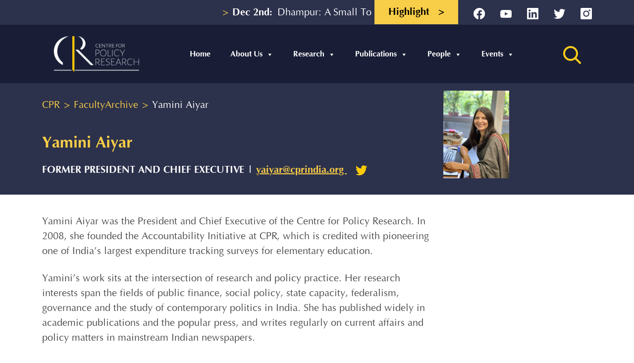

--- FILE ---
content_type: text/html; charset=UTF-8
request_url: https://cprindia.org/people/yamini-aiyar/
body_size: 16750
content:
<!doctype html>
<html lang="en-US">
<head>
<meta charset="UTF-8">
<!--<meta name="viewport" content="width=device-width, initial-scale=1">-->
<meta name="viewport" content="width=device-width, initial-scale=1.0">
<link rel="profile" href="https://gmpg.org/xfn/11">
<link rel="icon" href="https://cprindia.org/wp-content/themes/cpr/images/favicon.png" type="image/x-icon">
<link href="https://fonts.googleapis.com/css2?family=Roboto:ital,wght@0,400;0,500;1,300&display=swap" rel="stylesheet">
<style>
.postid-1043 span.post-people{
font-family: 'Roboto', sans-serif !important;
}
.postid-1043 .breadcrumb + h1{
font-family: 'Roboto', sans-serif !important;
}
.postid-1043 .faculty-content p{
font-family: 'Roboto', sans-serif !important;
}
/*
.page-template-peoples-faculty-listing .post-1043 h3{
font-family: 'Roboto', sans-serif !important;
font-weight:500 !important;
}
*/
.heateor_sss_sharing_container{
display:none !important;
}
.marquee-main{
width:30% !important;
}
/* 	@media (max-width: 1030px)
.marquee-main {
width:40% !important;
} */
</style>
<meta name='robots' content='index, follow, max-image-preview:large, max-snippet:-1, max-video-preview:-1' />
<!-- This site is optimized with the Yoast SEO plugin v18.1 - https://yoast.com/wordpress/plugins/seo/ -->
<title>Yamini Aiyar - CPR</title>
<link rel="canonical" href="https://cprindia.org/people/yamini-aiyar/" />
<meta property="og:locale" content="en_US" />
<meta property="og:type" content="article" />
<meta property="og:title" content="Yamini Aiyar - CPR" />
<meta property="og:url" content="https://cprindia.org/people/yamini-aiyar/" />
<meta property="og:site_name" content="CPR" />
<meta property="article:modified_time" content="2024-04-01T04:15:15+00:00" />
<meta property="og:image" content="https://cprindia.org/wp-content/uploads/2022/02/cropped-favicon-big.jpg" />
<meta property="og:image:width" content="512" />
<meta property="og:image:height" content="512" />
<meta property="og:image:type" content="image/jpeg" />
<meta name="twitter:card" content="summary_large_image" />
<meta name="twitter:site" content="@CPR_India" />
<script type="application/ld+json" class="yoast-schema-graph">{"@context":"https://schema.org","@graph":[{"@type":"Organization","@id":"https://cprindia.org/#organization","name":"Centre for Policy Research","url":"https://cprindia.org/","sameAs":["https://twitter.com/CPR_India"],"logo":{"@type":"ImageObject","@id":"https://cprindia.org/#logo","inLanguage":"en-US","url":"https://cprindia.org/wp-content/uploads/2022/02/logo.png","contentUrl":"https://cprindia.org/wp-content/uploads/2022/02/logo.png","width":263,"height":110,"caption":"Centre for Policy Research"},"image":{"@id":"https://cprindia.org/#logo"}},{"@type":"WebSite","@id":"https://cprindia.org/#website","url":"https://cprindia.org/","name":"CPR","description":"","publisher":{"@id":"https://cprindia.org/#organization"},"potentialAction":[{"@type":"SearchAction","target":{"@type":"EntryPoint","urlTemplate":"https://cprindia.org/?s={search_term_string}"},"query-input":"required name=search_term_string"}],"inLanguage":"en-US"},{"@type":"WebPage","@id":"https://cprindia.org/people/yamini-aiyar/#webpage","url":"https://cprindia.org/people/yamini-aiyar/","name":"Yamini Aiyar - CPR","isPartOf":{"@id":"https://cprindia.org/#website"},"datePublished":"2021-12-03T08:41:37+00:00","dateModified":"2024-04-01T04:15:15+00:00","breadcrumb":{"@id":"https://cprindia.org/people/yamini-aiyar/#breadcrumb"},"inLanguage":"en-US","potentialAction":[{"@type":"ReadAction","target":["https://cprindia.org/people/yamini-aiyar/"]}]},{"@type":"BreadcrumbList","@id":"https://cprindia.org/people/yamini-aiyar/#breadcrumb","itemListElement":[{"@type":"ListItem","position":1,"name":"Home","item":"https://cprindia.org/"},{"@type":"ListItem","position":2,"name":"People","item":"https://cprindia.org/people/"},{"@type":"ListItem","position":3,"name":"Yamini Aiyar"}]}]}</script>
<!-- / Yoast SEO plugin. -->
<link rel='dns-prefetch' href='//www.googletagmanager.com' />
<link rel="alternate" type="application/rss+xml" title="CPR &raquo; Feed" href="https://cprindia.org/feed/" />
<link rel="alternate" type="application/rss+xml" title="CPR &raquo; Comments Feed" href="https://cprindia.org/comments/feed/" />
<!-- <link rel='stylesheet' id='wp-block-library-css'  href='https://cprindia.org/wp-includes/css/dist/block-library/style.min.css?ver=5.8.2' media='all' /> -->
<!-- <link rel='stylesheet' id='contact-form-7-css'  href='https://cprindia.org/wp-content/plugins/contact-form-7/includes/css/styles.css?ver=5.5.3' media='all' /> -->
<!-- <link rel='stylesheet' id='easy-query-css'  href='https://cprindia.org/wp-content/plugins/easy-query/core/css/easy-query.css?ver=5.8.2' media='all' /> -->
<!-- <link rel='stylesheet' id='megamenu-css'  href='https://cprindia.org/wp-content/uploads/maxmegamenu/style.css?ver=3b741f' media='all' /> -->
<!-- <link rel='stylesheet' id='dashicons-css'  href='https://cprindia.org/wp-includes/css/dashicons.min.css?ver=5.8.2' media='all' /> -->
<!-- <link rel='stylesheet' id='cpr-style-css'  href='https://cprindia.org/wp-content/themes/cpr/style.css?ver=1.0.0' media='all' /> -->
<!-- <link rel='stylesheet' id='wp-pagenavi-css'  href='https://cprindia.org/wp-content/plugins/wp-pagenavi/pagenavi-css.css?ver=2.70' media='all' /> -->
<!-- <link rel='stylesheet' id='heateor_sss_frontend_css-css'  href='https://cprindia.org/wp-content/plugins/sassy-social-share/public/css/sassy-social-share-public.css?ver=3.3.79' media='all' /> -->
<link rel="stylesheet" type="text/css" href="//cprindia.org/wp-content/cache/wpfc-minified/6oicf9h7/a7p34.css" media="all"/>
<style id='heateor_sss_frontend_css-inline-css'>
.heateor_sss_button_instagram span.heateor_sss_svg,a.heateor_sss_instagram span.heateor_sss_svg{background:radial-gradient(circle at 30% 107%,#fdf497 0,#fdf497 5%,#fd5949 45%,#d6249f 60%,#285aeb 90%)}div.heateor_sss_horizontal_sharing a.heateor_sss_button_instagram span{background:#000!important;}div.heateor_sss_standard_follow_icons_container a.heateor_sss_button_instagram span{background:#000}div.heateor_sss_vertical_sharing  a.heateor_sss_button_instagram span{background:#000!important;}div.heateor_sss_floating_follow_icons_container a.heateor_sss_button_instagram span{background:#000}div.heateor_sss_vertical_sharing a.heateor_sss_button_instagram span:hover{background:#000!important;}div.heateor_sss_floating_follow_icons_container a.heateor_sss_button_instagram span:hover{background:#000}.heateor_sss_horizontal_sharing .heateor_sss_svg,.heateor_sss_standard_follow_icons_container .heateor_sss_svg{background-color:#000!important;background:#000!important;color:#fff;border-width:0px;border-style:solid;border-color:transparent}.heateor_sss_horizontal_sharing .heateorSssTCBackground{color:#666}.heateor_sss_horizontal_sharing span.heateor_sss_svg:hover,.heateor_sss_standard_follow_icons_container span.heateor_sss_svg:hover{border-color:transparent;}.heateor_sss_vertical_sharing span.heateor_sss_svg,.heateor_sss_floating_follow_icons_container span.heateor_sss_svg{background-color:#000!important;background:#000!important;color:#fff;border-width:0px;border-style:solid;border-color:transparent;}.heateor_sss_vertical_sharing .heateorSssTCBackground{color:#666;}.heateor_sss_vertical_sharing span.heateor_sss_svg:hover,.heateor_sss_floating_follow_icons_container span.heateor_sss_svg:hover{background-color:#000!important;background:#000!important;border-color:transparent;}@media screen and (max-width:783px) {.heateor_sss_vertical_sharing{display:none!important}}div.heateor_sss_mobile_footer{display:none;}@media screen and (max-width:783px){div.heateor_sss_bottom_sharing .heateorSssTCBackground{background-color:white}div.heateor_sss_bottom_sharing{width:100%!important;left:0!important;}div.heateor_sss_bottom_sharing a{width:11.111111111111% !important;}div.heateor_sss_bottom_sharing .heateor_sss_svg{width: 100% !important;}div.heateor_sss_bottom_sharing div.heateorSssTotalShareCount{font-size:1em!important;line-height:14px!important}div.heateor_sss_bottom_sharing div.heateorSssTotalShareText{font-size:.7em!important;line-height:0px!important}div.heateor_sss_mobile_footer{display:block;height:20px;}.heateor_sss_bottom_sharing{padding:0!important;display:block!important;width:auto!important;bottom:-2px!important;top: auto!important;}.heateor_sss_bottom_sharing .heateor_sss_square_count{line-height:inherit;}.heateor_sss_bottom_sharing .heateorSssSharingArrow{display:none;}.heateor_sss_bottom_sharing .heateorSssTCBackground{margin-right:1.1em!important}}
</style>
<script src='//cprindia.org/wp-content/cache/wpfc-minified/kepg7zyb/2515h.js' type="text/javascript"></script>
<!-- <script src='https://cprindia.org/wp-includes/js/jquery/jquery.min.js?ver=3.6.0' id='jquery-core-js'></script> -->
<!-- <script src='https://cprindia.org/wp-includes/js/jquery/jquery-migrate.min.js?ver=3.3.2' id='jquery-migrate-js'></script> -->
<script id='ajax-script-js-extra'>
var ajax_url = "https:\/\/cprindia.org\/wp-admin\/admin-ajax.php";
</script>
<script src='//cprindia.org/wp-content/cache/wpfc-minified/9mf0gbpf/2515h.js' type="text/javascript"></script>
<!-- <script src='https://cprindia.org/wp-content/themes/cpr/js/script.js?ver=5.8.2' id='ajax-script-js'></script> -->
<!-- Google tag (gtag.js) snippet added by Site Kit -->
<!-- Google Analytics snippet added by Site Kit -->
<script src='https://www.googletagmanager.com/gtag/js?id=G-0ZBC3MTLJR' id='google_gtagjs-js' async></script>
<script id='google_gtagjs-js-after'>
window.dataLayer = window.dataLayer || [];function gtag(){dataLayer.push(arguments);}
gtag("set","linker",{"domains":["cprindia.org"]});
gtag("js", new Date());
gtag("set", "developer_id.dZTNiMT", true);
gtag("config", "G-0ZBC3MTLJR");
</script>
<link rel="https://api.w.org/" href="https://cprindia.org/wp-json/" /><link rel="EditURI" type="application/rsd+xml" title="RSD" href="https://cprindia.org/xmlrpc.php?rsd" />
<link rel="wlwmanifest" type="application/wlwmanifest+xml" href="https://cprindia.org/wp-includes/wlwmanifest.xml" /> 
<meta name="generator" content="WordPress 5.8.2" />
<link rel='shortlink' href='https://cprindia.org/?p=438' />
<link rel="alternate" type="application/json+oembed" href="https://cprindia.org/wp-json/oembed/1.0/embed?url=https%3A%2F%2Fcprindia.org%2Fpeople%2Fyamini-aiyar%2F" />
<link rel="alternate" type="text/xml+oembed" href="https://cprindia.org/wp-json/oembed/1.0/embed?url=https%3A%2F%2Fcprindia.org%2Fpeople%2Fyamini-aiyar%2F&#038;format=xml" />
<meta name="generator" content="Site Kit by Google 1.166.0" /><!-- Begin Inspectlet Asynchronous Code -->
<script type="text/javascript">
(function() {
window.__insp = window.__insp || [];
__insp.push(['wid', 1494909266]);
var ldinsp = function(){
if(typeof window.__inspld != "undefined") return; window.__inspld = 1; var insp = document.createElement('script'); insp.type = 'text/javascript'; insp.async = true; insp.id = "inspsync"; insp.src = ('https:' == document.location.protocol ? 'https' : 'http') + '://cdn.inspectlet.com/inspectlet.js?wid=1494909266&r=' + Math.floor(new Date().getTime()/3600000); var x = document.getElementsByTagName('script')[0]; x.parentNode.insertBefore(insp, x); };
setTimeout(ldinsp, 0);
})();
</script>
<!-- End Inspectlet Asynchronous Code -->		<script type="text/javascript">
(function(c,l,a,r,i,t,y){
c[a]=c[a]||function(){(c[a].q=c[a].q||[]).push(arguments)};t=l.createElement(r);t.async=1;
t.src="https://www.clarity.ms/tag/"+i+"?ref=wordpress";y=l.getElementsByTagName(r)[0];y.parentNode.insertBefore(t,y);
})(window, document, "clarity", "script", "d1evzuu24j");
</script>
<link rel="icon" href="https://cprindia.org/wp-content/uploads/2022/02/cropped-favicon-big-32x32.jpg" sizes="32x32" />
<link rel="icon" href="https://cprindia.org/wp-content/uploads/2022/02/cropped-favicon-big-192x192.jpg" sizes="192x192" />
<link rel="apple-touch-icon" href="https://cprindia.org/wp-content/uploads/2022/02/cropped-favicon-big-180x180.jpg" />
<meta name="msapplication-TileImage" content="https://cprindia.org/wp-content/uploads/2022/02/cropped-favicon-big-270x270.jpg" />
<style id="wp-custom-css">
/*
div.heateor_sss_sharing_ul{
display: none;
}
#popmake-41272 .pum-content{
width:100% !important;
}
#popmake-41272 .slick-prev{
display:none !important;
}
#popmake-41272 .slick-next{
display:none !important;
}
#popmake-41272 {    
height: 100%;
overflow: scroll !important;
}
#popmake-41272 .slick-track {
display:relative;
width: auto !important;
}
#popmake-41272 .pum-close{
width: 10px !important;
top: 10px;
right: 10px;
}*/
.innerpage-content .faculty-content img{
height:59% !important;
}
.home-slider-containermain .slick-slider .slick-slide img.wp-post-image {
height: 650px !important;
}
.slider-nav .item-slick {
width: auto !important;
}
.post-template-single-news .blog-right-text a {
color: #0000ff;
}
.post-template-single-news .blog-share-text a {
color: #0000ff;
}
.home-event .event-info h3 a {
word-break:break-word;
}
</style>
<style type="text/css">/** Mega Menu CSS: fs **/</style>
<!-- <link href="https://cprindia.org/wp-content/themes/cpr/css/bootstrap.min.css" rel="stylesheet"> -->
<!-- <link href="https://cprindia.org/wp-content/themes/cpr/css/style.css" rel="stylesheet"> -->
<!-- <link href="https://cprindia.org/wp-content/themes/cpr/css/slick.css" rel="stylesheet"> -->
<!-- <link href="https://cprindia.org/wp-content/themes/cpr/css/slider-responsive.css" rel="stylesheet"> -->
<link rel="stylesheet" type="text/css" href="//cprindia.org/wp-content/cache/wpfc-minified/876waul2/2515h.css" media="all"/>
<!-- Global site tag (gtag.js) - Google Analytics -->
<script async src="https://www.googletagmanager.com/gtag/js?id=UA-62498845-1"></script>
<script>
window.dataLayer = window.dataLayer || [];
function gtag(){dataLayer.push(arguments);}
gtag('js', new Date());
gtag('config', 'UA-62498845-1');
</script>
</head>
<body class="people-template-default single single-people postid-438 wp-custom-logo mega-menu-menu-1">
<div id="page" class="site">
<a class="skip-link screen-reader-text" href="#primary">
Skip to content</a>
<div class="top-head">
<div class="container">
<!-- start time line section -->
<div class="marquee-main">
<marquee bgcolor="#2c314c" direction="left" scrolldelay="90" behavior="scroll">
<p><a href="https://cprindia.org/dhampur-a-small-town-shaping-into-a-regional-educational-hub/" class="post"><span class="date">Dec 2nd:</span>Dhampur: A Small Town Shaping into a Regional Educational...</a></p>
<p><a href="https://timesofindia.indiatimes.com/blogs/voices/why-bihars-master-of-anti-spectacle-won/" class="opinions"><span class="date">Nov 17th:</span>Why Bihar’s master of anti-spectacle won</a></p>
<p><a href="https://cprindia.org/land-rights-initiative-turns-11/" class="post"><span class="date">Nov 11th:</span>Land Rights Initiative turns 11!</a></p>
<p><a href="https://cprindia.org/events/social-profile-of-mlas-in-bihar-since-1962/" class="events"><span class="date">Nov 3rd:</span>Social Profile of MLAs in Bihar Since 1962</a></p>
<p><a href="http://hindustantimes.com/opinion/a-bihar-puzzle-the-bjp-waits-to-solve-101761234505667.html" class="opinions"><span class="date">Oct 27th:</span>A Bihar puzzle the BJP waits to solve</a></p>
<p><a href="https://timesofindia.indiatimes.com/blogs/voices/in-a-state-where-caste-is-the-constant-can-pk-be-the-variable/" class="opinions"><span class="date">Oct 27th:</span>In a state where caste is the constant, can PK be the var...</a></p>
<p><a href="https://cprindia.org/flooding-disrupts-life-in-dhampur-and-surrounding-villages-once-more-why-do-we-fail-in-flood-mitigation/" class="post"><span class="date">Oct 27th:</span>Flooding Disrupts Life in Dhampur and Surrounding Village...</a></p>
<p><a href="https://cprindia.org/indian-small-towns-romance-with-pizzas-a-slice-of-new-aspirations-in-dhampur-2/" class="post"><span class="date">Sep 26th:</span>Indian Small Towns’ Romance with Pizzas: A Slice of New A...</a></p>
<p><a href="https://www.freiheit.org/south-asia/who-will-mind-gap-disengaged-us-and-global-order-transition" class="opinions"><span class="date">Sep 22nd:</span>Who Will Mind the Gap? A Disengaged U.S. and a Global Ord...</a></p>
<p><a href="https://cprindia.org/cpr-insights-russia-and-indias-imports-of-petroleum-crude/" class="post"><span class="date">Sep 19th:</span>CPR Insights | Russia and India&#8217;s Imports of Petrol...</a></p>
</marquee>
</div>
<!-- end time line section -->
<div class="top-highlight">Highlight<span>&gt;</span></div>
<div class="social-icon">
<ul>
<li><a href="https://www.facebook.com/CentreforPolicyResearch/" target="_blank"><img src="https://cprindia.org/wp-content/themes/cpr/images/icon-facebook.png" width="23" height="23" alt=""/></a></li>
<li><a href="https://www.youtube.com/channel/UCT0LvSYjYr2gmUDhx7Z3wtw" target="_blank"><img src="https://cprindia.org/wp-content/themes/cpr/images/icon-youtube.png" width="23" height="23" alt=""/></a></li>
<li><a href="https://www.linkedin.com/company/centre-for-policy-research/?trk=ppro_cprof" target="_blank"><img src="https://cprindia.org/wp-content/themes/cpr/images/icon-in.png" width="23" height="23" alt=""/></a></li>
<li><a href="https://twitter.com/CPR_India?ref_src=twsrc%5Egoogle%7Ctwcamp%5Eserp%7Ctwgr%5Eauthor" target="_blank"><img src="https://cprindia.org/wp-content/themes/cpr/images/icon-twitter.png" width="23" height="23" alt=""/></a></li>
<li><a href="https://www.instagram.com/cpr_india/?igshid=YmMyMTA2M2Y=" target="_blank"><img src="https://cprindia.org/wp-content/themes/cpr/images/IG_icon.png" width="23" height="23" alt=""/></a></li>
</ul>
</div>
</div>
</div>
<header class="header clearfix" id="header">
<div class="container">
<div class="main-nav">
<div class="mobile-nav">
<div id="mega-menu-wrap-menu-1" class="mega-menu-wrap"><div class="mega-menu-toggle"><div class="mega-toggle-blocks-left"><div class='mega-toggle-block mega-menu-toggle-block mega-toggle-block-1' id='mega-toggle-block-1' tabindex='0'><span class='mega-toggle-label' role='button' aria-expanded='false'><span class='mega-toggle-label-closed'>MENU</span><span class='mega-toggle-label-open'>MENU</span></span></div></div><div class="mega-toggle-blocks-center"></div><div class="mega-toggle-blocks-right"></div></div><ul id="mega-menu-menu-1" class="mega-menu max-mega-menu mega-menu-horizontal mega-no-js" data-event="hover_intent" data-effect="fade_up" data-effect-speed="200" data-effect-mobile="slide_right" data-effect-speed-mobile="200" data-mobile-force-width="false" data-second-click="go" data-document-click="collapse" data-vertical-behaviour="standard" data-breakpoint="991" data-unbind="true" data-mobile-state="collapse_all" data-mobile-direction="vertical" data-hover-intent-timeout="300" data-hover-intent-interval="100"><li class="mega-menu-item mega-menu-item-type-post_type mega-menu-item-object-page mega-menu-item-home mega-align-bottom-left mega-menu-flyout mega-menu-item-90" id="mega-menu-item-90"><a class="mega-menu-link" href="https://cprindia.org/" tabindex="0">Home</a></li><li class="mega-menu-item mega-menu-item-type-custom mega-menu-item-object-custom mega-menu-item-has-children mega-align-bottom-left mega-menu-flyout mega-menu-item-18" id="mega-menu-item-18"><a class="mega-menu-link" href="#" aria-expanded="false" tabindex="0">About Us<span class="mega-indicator" aria-hidden="true"></span></a>
<ul class="mega-sub-menu">
<li class="mega-menu-item mega-menu-item-type-post_type mega-menu-item-object-page mega-menu-item-33807" id="mega-menu-item-33807"><a class="mega-menu-link" href="https://cprindia.org/who-we-are/">Who We Are</a></li><li class="mega-menu-item mega-menu-item-type-post_type mega-menu-item-object-page mega-menu-item-95" id="mega-menu-item-95"><a class="mega-menu-link" href="https://cprindia.org/governing-board/">Governing Board</a></li><li class="mega-menu-item mega-menu-item-type-post_type mega-menu-item-object-page mega-menu-item-94" id="mega-menu-item-94"><a class="mega-menu-link" href="https://cprindia.org/funding-support/">Funding Support</a></li><li class="mega-menu-item mega-menu-item-type-post_type mega-menu-item-object-page mega-menu-item-93" id="mega-menu-item-93"><a class="mega-menu-link" href="https://cprindia.org/work-with-us/">Work With Us</a></li><li class="mega-menu-item mega-menu-item-type-post_type mega-menu-item-object-page mega-menu-item-28646" id="mega-menu-item-28646"><a class="mega-menu-link" href="https://cprindia.org/archive/">Archive</a></li><li class="mega-menu-item mega-menu-item-type-post_type mega-menu-item-object-page mega-menu-item-39547" id="mega-menu-item-39547"><a class="mega-menu-link" href="https://cprindia.org/safe-space/">CPR - A Safe Space</a></li><li class="mega-menu-item mega-menu-item-type-post_type mega-menu-item-object-page mega-menu-item-38138" id="mega-menu-item-38138"><a class="mega-menu-link" href="https://cprindia.org/contact-us/">Contact Us</a></li></ul>
</li><li class="mega-menu-item mega-menu-item-type-custom mega-menu-item-object-custom mega-menu-item-has-children mega-menu-megamenu mega-align-bottom-left mega-menu-megamenu mega-menu-item-2504" id="mega-menu-item-2504"><a class="mega-menu-link" href="#" aria-expanded="false" tabindex="0">Research<span class="mega-indicator" aria-hidden="true"></span></a>
<ul class="mega-sub-menu">
<li class="mega-menu-item mega-menu-item-type-post_type mega-menu-item-object-page mega-menu-item-has-children mega-menu-column-standard mega-menu-columns-3-of-6 mega-menu-item-2506" style="--columns:6; --span:3" id="mega-menu-item-2506"><a class="mega-menu-link" href="https://cprindia.org/research-area/">Research Areas<span class="mega-indicator" aria-hidden="true"></span></a>
<ul class="mega-sub-menu">
<li class="mega-menu-item mega-menu-item-type-post_type mega-menu-item-object-researcharea mega-menu-item-4962" id="mega-menu-item-4962"><a class="mega-menu-link" href="https://cprindia.org/researcharea/agriculture/">Agriculture</a></li><li class="mega-menu-item mega-menu-item-type-post_type mega-menu-item-object-researcharea mega-menu-item-30140" id="mega-menu-item-30140"><a class="mega-menu-link" href="https://cprindia.org/researcharea/air-pollution/">Air Pollution</a></li><li class="mega-menu-item mega-menu-item-type-post_type mega-menu-item-object-researcharea mega-menu-item-30141" id="mega-menu-item-30141"><a class="mega-menu-link" href="https://cprindia.org/researcharea/climate-change/">Climate Change</a></li><li class="mega-menu-item mega-menu-item-type-post_type mega-menu-item-object-researcharea mega-menu-item-4964" id="mega-menu-item-4964"><a class="mega-menu-link" href="https://cprindia.org/researcharea/economy/">Economy</a></li><li class="mega-menu-item mega-menu-item-type-post_type mega-menu-item-object-researcharea mega-menu-item-4965" id="mega-menu-item-4965"><a class="mega-menu-link" href="https://cprindia.org/researcharea/education/">Education</a></li><li class="mega-menu-item mega-menu-item-type-post_type mega-menu-item-object-researcharea mega-menu-item-30142" id="mega-menu-item-30142"><a class="mega-menu-link" href="https://cprindia.org/researcharea/environmental-law-justice/">Environmental Law &#038; Justice</a></li><li class="mega-menu-item mega-menu-item-type-post_type mega-menu-item-object-researcharea mega-menu-item-30139" id="mega-menu-item-30139"><a class="mega-menu-link" href="https://cprindia.org/researcharea/energy-electricity/">Energy &#038; Electricity</a></li><li class="mega-menu-item mega-menu-item-type-post_type mega-menu-item-object-researcharea mega-menu-item-4966" id="mega-menu-item-4966"><a class="mega-menu-link" href="https://cprindia.org/researcharea/federalism/">Federalism</a></li><li class="mega-menu-item mega-menu-item-type-post_type mega-menu-item-object-researcharea mega-menu-item-4961" id="mega-menu-item-4961"><a class="mega-menu-link" href="https://cprindia.org/researcharea/governance-accountability-public-finance/">Governance, Accountability &#038; Public Finance</a></li><li class="mega-menu-item mega-menu-item-type-post_type mega-menu-item-object-researcharea mega-menu-item-4967" id="mega-menu-item-4967"><a class="mega-menu-link" href="https://cprindia.org/researcharea/health-nutrition/">Health &#038; Nutrition</a></li><li class="mega-menu-item mega-menu-item-type-post_type mega-menu-item-object-researcharea mega-menu-item-4968" id="mega-menu-item-4968"><a class="mega-menu-link" href="https://cprindia.org/researcharea/indian-politics/">Indian Politics</a></li><li class="mega-menu-item mega-menu-item-type-post_type mega-menu-item-object-researcharea mega-menu-item-4969" id="mega-menu-item-4969"><a class="mega-menu-link" href="https://cprindia.org/researcharea/international-relations-security/">International Relations &#038; Security</a></li><li class="mega-menu-item mega-menu-item-type-post_type mega-menu-item-object-researcharea mega-menu-item-4970" id="mega-menu-item-4970"><a class="mega-menu-link" href="https://cprindia.org/researcharea/jobs/">Jobs</a></li><li class="mega-menu-item mega-menu-item-type-post_type mega-menu-item-object-researcharea mega-menu-item-4971" id="mega-menu-item-4971"><a class="mega-menu-link" href="https://cprindia.org/researcharea/land-rights/">Land Rights</a></li><li class="mega-menu-item mega-menu-item-type-post_type mega-menu-item-object-researcharea mega-menu-item-4972" id="mega-menu-item-4972"><a class="mega-menu-link" href="https://cprindia.org/researcharea/sanitation/">Sanitation</a></li><li class="mega-menu-item mega-menu-item-type-post_type mega-menu-item-object-researcharea mega-menu-item-4973" id="mega-menu-item-4973"><a class="mega-menu-link" href="https://cprindia.org/researcharea/social-justice/">Social Justice</a></li><li class="mega-menu-item mega-menu-item-type-post_type mega-menu-item-object-researcharea mega-menu-item-4974" id="mega-menu-item-4974"><a class="mega-menu-link" href="https://cprindia.org/researcharea/state-capacity/">State Capacity</a></li><li class="mega-menu-item mega-menu-item-type-post_type mega-menu-item-object-researcharea mega-menu-item-4975" id="mega-menu-item-4975"><a class="mega-menu-link" href="https://cprindia.org/researcharea/technology/">Technology</a></li><li class="mega-menu-item mega-menu-item-type-post_type mega-menu-item-object-researcharea mega-menu-item-4976" id="mega-menu-item-4976"><a class="mega-menu-link" href="https://cprindia.org/researcharea/urbanisation/">Urbanisation</a></li><li class="mega-menu-item mega-menu-item-type-post_type mega-menu-item-object-researcharea mega-menu-item-4977" id="mega-menu-item-4977"><a class="mega-menu-link" href="https://cprindia.org/researcharea/water/">Water</a></li><li class="mega-menu-item mega-menu-item-type-post_type mega-menu-item-object-researcharea mega-menu-item-4963" id="mega-menu-item-4963"><a class="mega-menu-link" href="https://cprindia.org/researcharea/miscellaneous/">Miscellaneous</a></li>	</ul>
</li><li class="mega-menu-item mega-menu-item-type-post_type mega-menu-item-object-page mega-menu-item-has-children mega-menu-column-standard mega-menu-columns-3-of-6 mega-menu-item-2505" style="--columns:6; --span:3" id="mega-menu-item-2505"><a class="mega-menu-link" href="https://cprindia.org/research-initiatives/">Research Initiatives<span class="mega-indicator" aria-hidden="true"></span></a>
<ul class="mega-sub-menu">
<li class="mega-menu-item mega-menu-item-type-post_type mega-menu-item-object-research mega-menu-item-5540" id="mega-menu-item-5540"><a class="mega-menu-link" href="https://cprindia.org/research/accountability-initiative/">Accountability Initiative</a></li><li class="mega-menu-item mega-menu-item-type-post_type mega-menu-item-object-research mega-menu-item-5542" id="mega-menu-item-5542"><a class="mega-menu-link" href="https://cprindia.org/research/governance-public-policy-initiative/">Governance &#038; Public Policy Initiative</a></li><li class="mega-menu-item mega-menu-item-type-post_type mega-menu-item-object-research mega-menu-item-5541" id="mega-menu-item-5541"><a class="mega-menu-link" href="https://cprindia.org/research/india-infrastructures-and-ecologies-program/">India Infrastructures &#038; Ecologies Program</a></li><li class="mega-menu-item mega-menu-item-type-post_type mega-menu-item-object-research mega-menu-item-30143" id="mega-menu-item-30143"><a class="mega-menu-link" href="https://cprindia.org/research/initiative-on-cities-economy-and-society/">Initiative on Cities, Economy &#038; Society</a></li><li class="mega-menu-item mega-menu-item-type-post_type mega-menu-item-object-research mega-menu-item-5543" id="mega-menu-item-5543"><a class="mega-menu-link" href="https://cprindia.org/research/initiative-on-climate-energy-environment/">Initiative on Climate, Energy &#038; Environment</a></li><li class="mega-menu-item mega-menu-item-type-post_type mega-menu-item-object-research mega-menu-item-5544" id="mega-menu-item-5544"><a class="mega-menu-link" href="https://cprindia.org/research/land-rights-initiative/">Land Rights Initiative</a></li><li class="mega-menu-item mega-menu-item-type-post_type mega-menu-item-object-research mega-menu-item-5545" id="mega-menu-item-5545"><a class="mega-menu-link" href="https://cprindia.org/research/scaling-cities-institutions-for-india/">Scaling City Institutions for India Initiative (SCI-FI)</a></li><li class="mega-menu-item mega-menu-item-type-post_type mega-menu-item-object-research mega-menu-item-5546" id="mega-menu-item-5546"><a class="mega-menu-link" href="https://cprindia.org/research/state-capacity-initiative/">State Capacity Initiative</a></li><li class="mega-menu-item mega-menu-item-type-post_type mega-menu-item-object-research mega-menu-item-5547" id="mega-menu-item-5547"><a class="mega-menu-link" href="https://cprindia.org/research/the-jobs-initiative/">The Jobs Initiative</a></li><li class="mega-menu-item mega-menu-item-type-post_type mega-menu-item-object-research mega-menu-item-30144" id="mega-menu-item-30144"><a class="mega-menu-link" href="https://cprindia.org/research/the-politics-initiative/">The Politics Initiative</a></li><li class="mega-menu-item mega-menu-item-type-post_type mega-menu-item-object-research mega-menu-item-5548" id="mega-menu-item-5548"><a class="mega-menu-link" href="https://cprindia.org/research/the-technology-society-initiative/">The Technology &#038; Society Initiative</a></li><li class="mega-menu-item mega-menu-item-type-post_type mega-menu-item-object-research mega-menu-item-5549" id="mega-menu-item-5549"><a class="mega-menu-link" href="https://cprindia.org/research/treads-transboundary-rivers-ecologies-development-studies/">TREADS: Transboundary Rivers, Ecologies &#038; Development Studies</a></li>	</ul>
</li></ul>
</li><li class="mega-menu-item mega-menu-item-type-custom mega-menu-item-object-custom mega-menu-item-has-children mega-align-bottom-left mega-menu-flyout mega-menu-item-50" id="mega-menu-item-50"><a class="mega-menu-link" href="#" aria-expanded="false" tabindex="0">Publications<span class="mega-indicator" aria-hidden="true"></span></a>
<ul class="mega-sub-menu">
<li class="mega-menu-item mega-menu-item-type-post_type mega-menu-item-object-page mega-menu-item-516" id="mega-menu-item-516"><a class="mega-menu-link" href="https://cprindia.org/policy-briefs-reports/">Policy Briefs &#038; Reports</a></li><li class="mega-menu-item mega-menu-item-type-post_type mega-menu-item-object-page mega-menu-item-1999" id="mega-menu-item-1999"><a class="mega-menu-link" href="https://cprindia.org/journal-articles/">Journal Articles</a></li><li class="mega-menu-item mega-menu-item-type-post_type mega-menu-item-object-page mega-menu-item-1998" id="mega-menu-item-1998"><a class="mega-menu-link" href="https://cprindia.org/working-papers/">Working Papers</a></li><li class="mega-menu-item mega-menu-item-type-post_type mega-menu-item-object-page mega-menu-item-714" id="mega-menu-item-714"><a class="mega-menu-link" href="https://cprindia.org/book/">Books</a></li><li class="mega-menu-item mega-menu-item-type-post_type mega-menu-item-object-page mega-menu-item-409" id="mega-menu-item-409"><a class="mega-menu-link" href="https://cprindia.org/book-chapters/">Book Chapters</a></li><li class="mega-menu-item mega-menu-item-type-post_type mega-menu-item-object-page mega-menu-item-2102" id="mega-menu-item-2102"><a class="mega-menu-link" href="https://cprindia.org/news-blogs/">Policy Engagements &#038; Blogs</a></li><li class="mega-menu-item mega-menu-item-type-post_type mega-menu-item-object-page mega-menu-item-761" id="mega-menu-item-761"><a class="mega-menu-link" href="https://cprindia.org/opinion-and-commentary/">Opinion &#038; Commentary</a></li></ul>
</li><li class="mega-menu-item mega-menu-item-type-custom mega-menu-item-object-custom mega-menu-item-has-children mega-align-bottom-left mega-menu-flyout mega-menu-item-51" id="mega-menu-item-51"><a class="mega-menu-link" href="#" aria-expanded="false" tabindex="0">People<span class="mega-indicator" aria-hidden="true"></span></a>
<ul class="mega-sub-menu">
<li class="mega-menu-item mega-menu-item-type-post_type mega-menu-item-object-page mega-menu-item-906" id="mega-menu-item-906"><a class="mega-menu-link" href="https://cprindia.org/faculty/">Faculty</a></li><li class="mega-menu-item mega-menu-item-type-post_type mega-menu-item-object-page mega-menu-item-905" id="mega-menu-item-905"><a class="mega-menu-link" href="https://cprindia.org/faculty-emeriti/">Faculty Emeriti</a></li><li class="mega-menu-item mega-menu-item-type-post_type mega-menu-item-object-page mega-menu-item-904" id="mega-menu-item-904"><a class="mega-menu-link" href="https://cprindia.org/research-staff/">Researchers</a></li><li class="mega-menu-item mega-menu-item-type-post_type mega-menu-item-object-page mega-menu-item-903" id="mega-menu-item-903"><a class="mega-menu-link" href="https://cprindia.org/communications/">Communications</a></li><li class="mega-menu-item mega-menu-item-type-post_type mega-menu-item-object-page mega-menu-item-902" id="mega-menu-item-902"><a class="mega-menu-link" href="https://cprindia.org/operations-and-finance/">Operations &#038; Finance</a></li><li class="mega-menu-item mega-menu-item-type-post_type mega-menu-item-object-page mega-menu-item-901" id="mega-menu-item-901"><a class="mega-menu-link" href="https://cprindia.org/staff-directory/">Staff Directory</a></li></ul>
</li><li class="mega-menu-item mega-menu-item-type-post_type mega-menu-item-object-page mega-menu-item-has-children mega-align-bottom-left mega-menu-flyout mega-menu-item-204" id="mega-menu-item-204"><a class="mega-menu-link" href="https://cprindia.org/events/" aria-expanded="false" tabindex="0">Events<span class="mega-indicator" aria-hidden="true"></span></a>
<ul class="mega-sub-menu">
<li class="mega-menu-item mega-menu-item-type-custom mega-menu-item-object-custom mega-menu-item-32493" id="mega-menu-item-32493"><a class="mega-menu-link" href="https://cprindia.org/events/#upcoming-events-tab">Upcoming Events</a></li><li class="mega-menu-item mega-menu-item-type-custom mega-menu-item-object-custom mega-menu-item-32494" id="mega-menu-item-32494"><a class="mega-menu-link" href="https://cprindia.org/events/#past-events-tab">Past Events</a></li></ul>
</li></ul></div>      </div>
<!-- 		 /images/logo.png -->
<div id="logo">
<a href="https://cprindia.org/">
<a href="https://cprindia.org/" class="custom-logo-link" rel="home"><img width="2000" height="667" src="https://cprindia.org/wp-content/uploads/2025/07/Small-Town-Industries-as-Agents-of-Rural-Transformation-Evidence-from-Dhampur-250-x-250-mm-3.png" class="custom-logo" alt="CPR" /></a>  </a>
</div>
<nav class="main-menu">
<div class="desktop-nav">
<div id="mega-menu-wrap-menu-1" class="mega-menu-wrap"><div class="mega-menu-toggle"><div class="mega-toggle-blocks-left"><div class='mega-toggle-block mega-menu-toggle-block mega-toggle-block-1' id='mega-toggle-block-1' tabindex='0'><span class='mega-toggle-label' role='button' aria-expanded='false'><span class='mega-toggle-label-closed'>MENU</span><span class='mega-toggle-label-open'>MENU</span></span></div></div><div class="mega-toggle-blocks-center"></div><div class="mega-toggle-blocks-right"></div></div><ul id="mega-menu-menu-1" class="mega-menu max-mega-menu mega-menu-horizontal mega-no-js" data-event="hover_intent" data-effect="fade_up" data-effect-speed="200" data-effect-mobile="slide_right" data-effect-speed-mobile="200" data-mobile-force-width="false" data-second-click="go" data-document-click="collapse" data-vertical-behaviour="standard" data-breakpoint="991" data-unbind="true" data-mobile-state="collapse_all" data-mobile-direction="vertical" data-hover-intent-timeout="300" data-hover-intent-interval="100"><li class="mega-menu-item mega-menu-item-type-post_type mega-menu-item-object-page mega-menu-item-home mega-align-bottom-left mega-menu-flyout mega-menu-item-90" id="mega-menu-item-90"><a class="mega-menu-link" href="https://cprindia.org/" tabindex="0">Home</a></li><li class="mega-menu-item mega-menu-item-type-custom mega-menu-item-object-custom mega-menu-item-has-children mega-align-bottom-left mega-menu-flyout mega-menu-item-18" id="mega-menu-item-18"><a class="mega-menu-link" href="#" aria-expanded="false" tabindex="0">About Us<span class="mega-indicator" aria-hidden="true"></span></a>
<ul class="mega-sub-menu">
<li class="mega-menu-item mega-menu-item-type-post_type mega-menu-item-object-page mega-menu-item-33807" id="mega-menu-item-33807"><a class="mega-menu-link" href="https://cprindia.org/who-we-are/">Who We Are</a></li><li class="mega-menu-item mega-menu-item-type-post_type mega-menu-item-object-page mega-menu-item-95" id="mega-menu-item-95"><a class="mega-menu-link" href="https://cprindia.org/governing-board/">Governing Board</a></li><li class="mega-menu-item mega-menu-item-type-post_type mega-menu-item-object-page mega-menu-item-94" id="mega-menu-item-94"><a class="mega-menu-link" href="https://cprindia.org/funding-support/">Funding Support</a></li><li class="mega-menu-item mega-menu-item-type-post_type mega-menu-item-object-page mega-menu-item-93" id="mega-menu-item-93"><a class="mega-menu-link" href="https://cprindia.org/work-with-us/">Work With Us</a></li><li class="mega-menu-item mega-menu-item-type-post_type mega-menu-item-object-page mega-menu-item-28646" id="mega-menu-item-28646"><a class="mega-menu-link" href="https://cprindia.org/archive/">Archive</a></li><li class="mega-menu-item mega-menu-item-type-post_type mega-menu-item-object-page mega-menu-item-39547" id="mega-menu-item-39547"><a class="mega-menu-link" href="https://cprindia.org/safe-space/">CPR - A Safe Space</a></li><li class="mega-menu-item mega-menu-item-type-post_type mega-menu-item-object-page mega-menu-item-38138" id="mega-menu-item-38138"><a class="mega-menu-link" href="https://cprindia.org/contact-us/">Contact Us</a></li></ul>
</li><li class="mega-menu-item mega-menu-item-type-custom mega-menu-item-object-custom mega-menu-item-has-children mega-menu-megamenu mega-align-bottom-left mega-menu-megamenu mega-menu-item-2504" id="mega-menu-item-2504"><a class="mega-menu-link" href="#" aria-expanded="false" tabindex="0">Research<span class="mega-indicator" aria-hidden="true"></span></a>
<ul class="mega-sub-menu">
<li class="mega-menu-item mega-menu-item-type-post_type mega-menu-item-object-page mega-menu-item-has-children mega-menu-column-standard mega-menu-columns-3-of-6 mega-menu-item-2506" style="--columns:6; --span:3" id="mega-menu-item-2506"><a class="mega-menu-link" href="https://cprindia.org/research-area/">Research Areas<span class="mega-indicator" aria-hidden="true"></span></a>
<ul class="mega-sub-menu">
<li class="mega-menu-item mega-menu-item-type-post_type mega-menu-item-object-researcharea mega-menu-item-4962" id="mega-menu-item-4962"><a class="mega-menu-link" href="https://cprindia.org/researcharea/agriculture/">Agriculture</a></li><li class="mega-menu-item mega-menu-item-type-post_type mega-menu-item-object-researcharea mega-menu-item-30140" id="mega-menu-item-30140"><a class="mega-menu-link" href="https://cprindia.org/researcharea/air-pollution/">Air Pollution</a></li><li class="mega-menu-item mega-menu-item-type-post_type mega-menu-item-object-researcharea mega-menu-item-30141" id="mega-menu-item-30141"><a class="mega-menu-link" href="https://cprindia.org/researcharea/climate-change/">Climate Change</a></li><li class="mega-menu-item mega-menu-item-type-post_type mega-menu-item-object-researcharea mega-menu-item-4964" id="mega-menu-item-4964"><a class="mega-menu-link" href="https://cprindia.org/researcharea/economy/">Economy</a></li><li class="mega-menu-item mega-menu-item-type-post_type mega-menu-item-object-researcharea mega-menu-item-4965" id="mega-menu-item-4965"><a class="mega-menu-link" href="https://cprindia.org/researcharea/education/">Education</a></li><li class="mega-menu-item mega-menu-item-type-post_type mega-menu-item-object-researcharea mega-menu-item-30142" id="mega-menu-item-30142"><a class="mega-menu-link" href="https://cprindia.org/researcharea/environmental-law-justice/">Environmental Law &#038; Justice</a></li><li class="mega-menu-item mega-menu-item-type-post_type mega-menu-item-object-researcharea mega-menu-item-30139" id="mega-menu-item-30139"><a class="mega-menu-link" href="https://cprindia.org/researcharea/energy-electricity/">Energy &#038; Electricity</a></li><li class="mega-menu-item mega-menu-item-type-post_type mega-menu-item-object-researcharea mega-menu-item-4966" id="mega-menu-item-4966"><a class="mega-menu-link" href="https://cprindia.org/researcharea/federalism/">Federalism</a></li><li class="mega-menu-item mega-menu-item-type-post_type mega-menu-item-object-researcharea mega-menu-item-4961" id="mega-menu-item-4961"><a class="mega-menu-link" href="https://cprindia.org/researcharea/governance-accountability-public-finance/">Governance, Accountability &#038; Public Finance</a></li><li class="mega-menu-item mega-menu-item-type-post_type mega-menu-item-object-researcharea mega-menu-item-4967" id="mega-menu-item-4967"><a class="mega-menu-link" href="https://cprindia.org/researcharea/health-nutrition/">Health &#038; Nutrition</a></li><li class="mega-menu-item mega-menu-item-type-post_type mega-menu-item-object-researcharea mega-menu-item-4968" id="mega-menu-item-4968"><a class="mega-menu-link" href="https://cprindia.org/researcharea/indian-politics/">Indian Politics</a></li><li class="mega-menu-item mega-menu-item-type-post_type mega-menu-item-object-researcharea mega-menu-item-4969" id="mega-menu-item-4969"><a class="mega-menu-link" href="https://cprindia.org/researcharea/international-relations-security/">International Relations &#038; Security</a></li><li class="mega-menu-item mega-menu-item-type-post_type mega-menu-item-object-researcharea mega-menu-item-4970" id="mega-menu-item-4970"><a class="mega-menu-link" href="https://cprindia.org/researcharea/jobs/">Jobs</a></li><li class="mega-menu-item mega-menu-item-type-post_type mega-menu-item-object-researcharea mega-menu-item-4971" id="mega-menu-item-4971"><a class="mega-menu-link" href="https://cprindia.org/researcharea/land-rights/">Land Rights</a></li><li class="mega-menu-item mega-menu-item-type-post_type mega-menu-item-object-researcharea mega-menu-item-4972" id="mega-menu-item-4972"><a class="mega-menu-link" href="https://cprindia.org/researcharea/sanitation/">Sanitation</a></li><li class="mega-menu-item mega-menu-item-type-post_type mega-menu-item-object-researcharea mega-menu-item-4973" id="mega-menu-item-4973"><a class="mega-menu-link" href="https://cprindia.org/researcharea/social-justice/">Social Justice</a></li><li class="mega-menu-item mega-menu-item-type-post_type mega-menu-item-object-researcharea mega-menu-item-4974" id="mega-menu-item-4974"><a class="mega-menu-link" href="https://cprindia.org/researcharea/state-capacity/">State Capacity</a></li><li class="mega-menu-item mega-menu-item-type-post_type mega-menu-item-object-researcharea mega-menu-item-4975" id="mega-menu-item-4975"><a class="mega-menu-link" href="https://cprindia.org/researcharea/technology/">Technology</a></li><li class="mega-menu-item mega-menu-item-type-post_type mega-menu-item-object-researcharea mega-menu-item-4976" id="mega-menu-item-4976"><a class="mega-menu-link" href="https://cprindia.org/researcharea/urbanisation/">Urbanisation</a></li><li class="mega-menu-item mega-menu-item-type-post_type mega-menu-item-object-researcharea mega-menu-item-4977" id="mega-menu-item-4977"><a class="mega-menu-link" href="https://cprindia.org/researcharea/water/">Water</a></li><li class="mega-menu-item mega-menu-item-type-post_type mega-menu-item-object-researcharea mega-menu-item-4963" id="mega-menu-item-4963"><a class="mega-menu-link" href="https://cprindia.org/researcharea/miscellaneous/">Miscellaneous</a></li>	</ul>
</li><li class="mega-menu-item mega-menu-item-type-post_type mega-menu-item-object-page mega-menu-item-has-children mega-menu-column-standard mega-menu-columns-3-of-6 mega-menu-item-2505" style="--columns:6; --span:3" id="mega-menu-item-2505"><a class="mega-menu-link" href="https://cprindia.org/research-initiatives/">Research Initiatives<span class="mega-indicator" aria-hidden="true"></span></a>
<ul class="mega-sub-menu">
<li class="mega-menu-item mega-menu-item-type-post_type mega-menu-item-object-research mega-menu-item-5540" id="mega-menu-item-5540"><a class="mega-menu-link" href="https://cprindia.org/research/accountability-initiative/">Accountability Initiative</a></li><li class="mega-menu-item mega-menu-item-type-post_type mega-menu-item-object-research mega-menu-item-5542" id="mega-menu-item-5542"><a class="mega-menu-link" href="https://cprindia.org/research/governance-public-policy-initiative/">Governance &#038; Public Policy Initiative</a></li><li class="mega-menu-item mega-menu-item-type-post_type mega-menu-item-object-research mega-menu-item-5541" id="mega-menu-item-5541"><a class="mega-menu-link" href="https://cprindia.org/research/india-infrastructures-and-ecologies-program/">India Infrastructures &#038; Ecologies Program</a></li><li class="mega-menu-item mega-menu-item-type-post_type mega-menu-item-object-research mega-menu-item-30143" id="mega-menu-item-30143"><a class="mega-menu-link" href="https://cprindia.org/research/initiative-on-cities-economy-and-society/">Initiative on Cities, Economy &#038; Society</a></li><li class="mega-menu-item mega-menu-item-type-post_type mega-menu-item-object-research mega-menu-item-5543" id="mega-menu-item-5543"><a class="mega-menu-link" href="https://cprindia.org/research/initiative-on-climate-energy-environment/">Initiative on Climate, Energy &#038; Environment</a></li><li class="mega-menu-item mega-menu-item-type-post_type mega-menu-item-object-research mega-menu-item-5544" id="mega-menu-item-5544"><a class="mega-menu-link" href="https://cprindia.org/research/land-rights-initiative/">Land Rights Initiative</a></li><li class="mega-menu-item mega-menu-item-type-post_type mega-menu-item-object-research mega-menu-item-5545" id="mega-menu-item-5545"><a class="mega-menu-link" href="https://cprindia.org/research/scaling-cities-institutions-for-india/">Scaling City Institutions for India Initiative (SCI-FI)</a></li><li class="mega-menu-item mega-menu-item-type-post_type mega-menu-item-object-research mega-menu-item-5546" id="mega-menu-item-5546"><a class="mega-menu-link" href="https://cprindia.org/research/state-capacity-initiative/">State Capacity Initiative</a></li><li class="mega-menu-item mega-menu-item-type-post_type mega-menu-item-object-research mega-menu-item-5547" id="mega-menu-item-5547"><a class="mega-menu-link" href="https://cprindia.org/research/the-jobs-initiative/">The Jobs Initiative</a></li><li class="mega-menu-item mega-menu-item-type-post_type mega-menu-item-object-research mega-menu-item-30144" id="mega-menu-item-30144"><a class="mega-menu-link" href="https://cprindia.org/research/the-politics-initiative/">The Politics Initiative</a></li><li class="mega-menu-item mega-menu-item-type-post_type mega-menu-item-object-research mega-menu-item-5548" id="mega-menu-item-5548"><a class="mega-menu-link" href="https://cprindia.org/research/the-technology-society-initiative/">The Technology &#038; Society Initiative</a></li><li class="mega-menu-item mega-menu-item-type-post_type mega-menu-item-object-research mega-menu-item-5549" id="mega-menu-item-5549"><a class="mega-menu-link" href="https://cprindia.org/research/treads-transboundary-rivers-ecologies-development-studies/">TREADS: Transboundary Rivers, Ecologies &#038; Development Studies</a></li>	</ul>
</li></ul>
</li><li class="mega-menu-item mega-menu-item-type-custom mega-menu-item-object-custom mega-menu-item-has-children mega-align-bottom-left mega-menu-flyout mega-menu-item-50" id="mega-menu-item-50"><a class="mega-menu-link" href="#" aria-expanded="false" tabindex="0">Publications<span class="mega-indicator" aria-hidden="true"></span></a>
<ul class="mega-sub-menu">
<li class="mega-menu-item mega-menu-item-type-post_type mega-menu-item-object-page mega-menu-item-516" id="mega-menu-item-516"><a class="mega-menu-link" href="https://cprindia.org/policy-briefs-reports/">Policy Briefs &#038; Reports</a></li><li class="mega-menu-item mega-menu-item-type-post_type mega-menu-item-object-page mega-menu-item-1999" id="mega-menu-item-1999"><a class="mega-menu-link" href="https://cprindia.org/journal-articles/">Journal Articles</a></li><li class="mega-menu-item mega-menu-item-type-post_type mega-menu-item-object-page mega-menu-item-1998" id="mega-menu-item-1998"><a class="mega-menu-link" href="https://cprindia.org/working-papers/">Working Papers</a></li><li class="mega-menu-item mega-menu-item-type-post_type mega-menu-item-object-page mega-menu-item-714" id="mega-menu-item-714"><a class="mega-menu-link" href="https://cprindia.org/book/">Books</a></li><li class="mega-menu-item mega-menu-item-type-post_type mega-menu-item-object-page mega-menu-item-409" id="mega-menu-item-409"><a class="mega-menu-link" href="https://cprindia.org/book-chapters/">Book Chapters</a></li><li class="mega-menu-item mega-menu-item-type-post_type mega-menu-item-object-page mega-menu-item-2102" id="mega-menu-item-2102"><a class="mega-menu-link" href="https://cprindia.org/news-blogs/">Policy Engagements &#038; Blogs</a></li><li class="mega-menu-item mega-menu-item-type-post_type mega-menu-item-object-page mega-menu-item-761" id="mega-menu-item-761"><a class="mega-menu-link" href="https://cprindia.org/opinion-and-commentary/">Opinion &#038; Commentary</a></li></ul>
</li><li class="mega-menu-item mega-menu-item-type-custom mega-menu-item-object-custom mega-menu-item-has-children mega-align-bottom-left mega-menu-flyout mega-menu-item-51" id="mega-menu-item-51"><a class="mega-menu-link" href="#" aria-expanded="false" tabindex="0">People<span class="mega-indicator" aria-hidden="true"></span></a>
<ul class="mega-sub-menu">
<li class="mega-menu-item mega-menu-item-type-post_type mega-menu-item-object-page mega-menu-item-906" id="mega-menu-item-906"><a class="mega-menu-link" href="https://cprindia.org/faculty/">Faculty</a></li><li class="mega-menu-item mega-menu-item-type-post_type mega-menu-item-object-page mega-menu-item-905" id="mega-menu-item-905"><a class="mega-menu-link" href="https://cprindia.org/faculty-emeriti/">Faculty Emeriti</a></li><li class="mega-menu-item mega-menu-item-type-post_type mega-menu-item-object-page mega-menu-item-904" id="mega-menu-item-904"><a class="mega-menu-link" href="https://cprindia.org/research-staff/">Researchers</a></li><li class="mega-menu-item mega-menu-item-type-post_type mega-menu-item-object-page mega-menu-item-903" id="mega-menu-item-903"><a class="mega-menu-link" href="https://cprindia.org/communications/">Communications</a></li><li class="mega-menu-item mega-menu-item-type-post_type mega-menu-item-object-page mega-menu-item-902" id="mega-menu-item-902"><a class="mega-menu-link" href="https://cprindia.org/operations-and-finance/">Operations &#038; Finance</a></li><li class="mega-menu-item mega-menu-item-type-post_type mega-menu-item-object-page mega-menu-item-901" id="mega-menu-item-901"><a class="mega-menu-link" href="https://cprindia.org/staff-directory/">Staff Directory</a></li></ul>
</li><li class="mega-menu-item mega-menu-item-type-post_type mega-menu-item-object-page mega-menu-item-has-children mega-align-bottom-left mega-menu-flyout mega-menu-item-204" id="mega-menu-item-204"><a class="mega-menu-link" href="https://cprindia.org/events/" aria-expanded="false" tabindex="0">Events<span class="mega-indicator" aria-hidden="true"></span></a>
<ul class="mega-sub-menu">
<li class="mega-menu-item mega-menu-item-type-custom mega-menu-item-object-custom mega-menu-item-32493" id="mega-menu-item-32493"><a class="mega-menu-link" href="https://cprindia.org/events/#upcoming-events-tab">Upcoming Events</a></li><li class="mega-menu-item mega-menu-item-type-custom mega-menu-item-object-custom mega-menu-item-32494" id="mega-menu-item-32494"><a class="mega-menu-link" href="https://cprindia.org/events/#past-events-tab">Past Events</a></li></ul>
</li></ul></div>        </div>
</nav>
<div id="top_menu" class="search-toggle">
<button class="search-icon icon-search"><i class="fa-search"><img src="https://cprindia.org/wp-content/themes/cpr/images/icon-search.png" alt=""/></i></button>
<button class="search-icon icon-close"><i class="fa-close"><img src="https://cprindia.org/wp-content/themes/cpr/images/icon-close.png" alt=""/></i></button>
</div>
</div>
<div class="top-search">
<div class="search-container">
<!--		  <form role="search" method="get" id="buscador-blog" class="top-search searchform" action="">-->
<!--
<form role="search" method="get" id="buscador-blog" class="top-search searchform" action="https://cprindia.org/">
<input class="form-control busqueda"  placeholder="Search by Name"  type="text" value="" name="s" id="s" placeholder="Search Here"/>
<button type="submit" name="submit" value="Go" class="search-btn" id="searchsubmit"><i class="fa-search"><img src="https://cprindia.org/wp-content/themes/cpr/images/icon-search.png" alt=""/></i></button>
<ul id="dhemy-ajax-search"></ul>
<input type="hidden" name="search-type" value="post" />
</form> 
-->
<div class="search-box">
<form role="search" method="get" class="search-form top-search searchform" action="https://cprindia.org/search-results/" id="buscador-blog">
<input type="search" class="search-field" placeholder="Search …" value="" name="swpquery" title="Search for:">
<button type="submit" name="submit" value="Search" class="search-btn" id="searchsubmit"><i class="fa-search"><img src="https://cprindia.org/wp-content/themes/cpr/images/icon-search.png" alt=""/></i></button>
<!--
<label>
<span class="screen-reader-text">Search for:</span>
<input type="search" class="search-field" placeholder="Search …" value="" name="swpquery" title="Search for:">
</label>
<input type="submit" class="search-submit header-searchbtn" value="Search">-->
</form>
</div>
</div>
</div>
</div>
</header>
<style>
.initiative-sec {
padding: 40px 0 10px 0 !important;
}
</style>
<main>
<section class="inner-banner">
<div class="container">
<div class="row">
<div class="col-md-12">
<div class="breadcrumb" typeof="BreadcrumbList" vocab="http://schema.org/">
<!-- Breadcrumb NavXT 7.4.1 -->
<span property="itemListElement" typeof="ListItem" class="breadcrumb-item"><a property="item" typeof="WebPage" title="Go to CPR." href="https://cprindia.org" class="home" ><span property="name">CPR</span></a><meta property="position" content="1"></span><span property="itemListElement" typeof="ListItem"><a property="item" typeof="WebPage" title="Go to Faculty." href="https://cprindia.org/faculty/" class="people-root post post-people" ><span property="name">Faculty</span></a><meta property="position" content="2"></span><span property="itemListElement" typeof="ListItem"><a property="item" typeof="WebPage" title="Go to the Archive Category archives." href="https://cprindia.org/people-category/faculty-archive/" class="taxonomy people_category" ><span property="name">Archive</span></a><meta property="position" content="3"></span><span property="itemListElement" typeof="ListItem"><span property="name" class="post post-people current-item">Yamini Aiyar</span><meta property="url" content="https://cprindia.org/people/yamini-aiyar/"><meta property="position" content="4"></span>          </div>
<h1>
Yamini Aiyar          </h1>
<div class="facylty-degination">
<span>FORMER PRESIDENT AND CHIEF EXECUTIVE</span>
| 
<a href="mailto:yaiyar@cprindia.org">yaiyar@cprindia.org </a>
<a href="http://twitter.com/AiyarYamini" target="_blank"><img src="https://cprindia.org/wp-content/themes/cpr/images/icon-twitter-yellow.png" alt="linkedin"></a>
</div>
</div>
</div>
</div>
</section>
<div class="innerpage-content">
<div class="container">
<div class="row">
<div class="col-md-12">
<div class="faculty-content">
<div class="faculty-img"> <img src="https://cprindia.org/wp-content/uploads/2021/12/image_6487327-scaled.jpg" alt=""> </div>
<div class="faculty-mc"><p>Yamini Aiyar was the President and Chief Executive of the Centre for Policy Research. In 2008, she founded the Accountability Initiative at CPR, which is credited with pioneering one of India’s largest expenditure tracking surveys for elementary education.</p>
<p>Yamini’s work sits at the intersection of research and policy practice. Her research interests span the fields of public finance, social policy, state capacity, federalism, governance and the study of contemporary politics in India. She has published widely in academic publications and the popular press, and writes regularly on current affairs and policy matters in mainstream Indian newspapers.</p>
<p>Yamini serves on a number of government and international policy committees as well as boards of nonprofits and think tanks. Her recent policy commitments include: Commissioner and Chair, Governance Working Group, Lancet Commission on Reimagining India’s Health System; Member, Chief Minister&#8217;s Rajasthan Economic Transformation Advisory Council; Member, United Nations Committee of the Experts on Public Administration; Council Member, United Nations University; and Member, Technical Advisory Group, National Data and Analytics Platform, NITI Aayog.</p>
<p>Yamini is an alumna of the London School of Economics, St. Edmunds College, Cambridge University and St. Stephen’s College, Delhi University.</p>
</div>
</div>
</div>
</div>
</div>
</div>
<style>
.initiative-sec {
background-color: #f8cd47;
padding: 40px 0 10px 0 !important;
}
</style>
<section class="initiative-sec">
<div class="container-fluid initiative">
<h3>Initiatives</h3>
<div class="responsive slider">
<div class="initiate-inner-sec">
<div class="img-inner-sec"> <img src="https://cprindia.org/wp-content/uploads/2021/12/new2.jpg" class="d-block" alt="..."> </div>
<div class="content-inner-sec">
<h4>State Capacity Initiative</h4>
<p><br>
<span><a href="https://cprindia.org/research/state-capacity-initiative/" target="_blank">Read More</a></span> </p>
</div>
</div>
<div class="initiate-inner-sec">
<div class="img-inner-sec"> <img src="https://cprindia.org/wp-content/uploads/2021/12/new5.jpg" class="d-block" alt="..."> </div>
<div class="content-inner-sec">
<h4>Accountability Initiative</h4>
<p><br>
<span><a href="https://cprindia.org/research/accountability-initiative/" target="_blank">Read More</a></span> </p>
</div>
</div>
</div>
</div>
</section>
<div class="news-tab">
<div class="left-part">
<div class="search-bar"> <img class="search-user" src="https://cprindia.org/wp-content/themes/cpr/images/icon-grey-search.png" alt="">
<!--        <input class="form-control" type="text" placeholder="" aria-label="search">-->
<input class="form-control tab-section-input" type="text" id="keyword2" placeholder="" aria-label="search" onChange="fetch2()" style="display:none;">
<input class="form-control tab-section-input" type="text" id="keyword3" placeholder="" aria-label="search" onChange="fetch3()" style="display:none;">
<input class="form-control tab-section-input" type="text" id="keyword4" placeholder="" aria-label="search" onChange="fetch4()" style="display:none;">
<input class="form-control tab-section-input" type="text" id="keyword5" placeholder="" aria-label="search" onChange="fetch5()" style="display:none;">
<input class="form-control tab-section-input" type="text" id="keyword6" placeholder="" aria-label="search" onChange="fetch1()" style="display:none;">
<input class="form-control tab-section-input" type="text" id="keyword7" placeholder="" aria-label="search" onChange="fetch()" style="display:none;">                
<input class="form-control tab-section-input" type="text" id="keyword8" placeholder="" aria-label="search" onChange="fetch8()" style="display:none;">
<input class="form-control tab-section-input" type="text" id="keyword9" placeholder="" aria-label="search" onChange="fetch9()" style="display:none;">  
</div>
<input type="hidden" value="438" id="researcharea_id" />
<div class="nav flex-column nav-pills" id="v-pills-tab" role="tablist" aria-orientation="vertical">
<ul class="tabs">
<!--                     <li class="active" rel="tab1">All</li>
-->
<li rel="tab2" id="singletab2" class="ajax-btn" 
data-posttype="briefsreports"
data-metaquery_key="briefs_reports" 
data-peoplekey="briefs_reports" 
data-field_pub_name = "briefs_reports_publisher_name"                    
data-field_pub_date = "briefs_reports_published_date"
data-field_auther_name = "briefs_reports_author"
data-tabid="tab2">Policy Briefs & Reports</li>
<li rel="tab3" id="singletab3" class="ajax-btn" 
data-posttype="journalarticles" 
data-metaquery_key="ja_detail" 
data-peoplekey="ja_detail"
data-field_pub_name = "publisher_name"
data-field_pub_date = "published_date"
data-field_auther_name= "author_name"
data-tabid="tab3">Journal Articles</li>
<li rel="tab4" id="singletab4" class="ajax-btn" 
data-posttype="workingpapers"
data-metaquery_key="working_papers_detail" 
data-peoplekey="working_papers_detail" 
data-field_pub_name = "publisher_name"                    
data-field_pub_date = "published_date"
data-field_auther_name = "wp_author_name"                    
data-tabid="tab4">Working Papers</li>
<li rel="tab6" id="singletab6" class="ajax-btn" 
data-posttype="bookchapters" 
data-metaquery_key="book_chapters_name" 
data-peoplekey="book_chapters_name"    
data-field_pub_name = "publisher_name"
data-field_pub_date = "published_date"
data-field_auther_name= "author_name"
data-tabid="tab6">Book Chapters</li>
<li rel="tab7" id="singletab7" class="ajax-btn" 
data-posttype="post"                                         
data-metaquery_key="news_detail" 
data-peoplekey="news_detail" 
data-field_pub_name = "publisher_name"                    
data-field_pub_date = "published_date"
data-field_auther_name = "wp_author_name"
data-tabid="tab7">Policy Engagements & Blogs</li>
<li rel="tab8" id="singletab8" class="ajax-btn" 
data-posttype="project"                     
data-metaquery_key="project_detail" 
data-peoplekey="project_detail" 
data-field_pub_name = "publisher_name"                    
data-field_pub_date = "published_date"
data-field_auther_name = "wp_author_name"                    
data-tabid="tab8">Projects</li>
<li rel="tab9" id="singletab9">Opinion & Commentary</li>
</ul> 
</div>
</div>
<div class="tab-content" id="v-pills-tabContent" style="position: relative;">
<style>
.ajax-loader{
position: absolute; width: 100%;
background-color: #fff; width: 100%;
height: 100%; top: 0; left: 0;
bottom: 0; display: none;
align-items: center; justify-content: center;
}
</style>
<div class="ajax-loader" style="">
<!-- <img src="https://cprindia.org/wp-content/themes/cpr/images/loader_1.gif"> -->
<img style="width: 200px;height: 200px;" src="https://upload.wikimedia.org/wikipedia/commons/thumb/2/29/Loader.gif/480px-Loader.gif"/>
</div>
<div class="tab_container"> 
<h3 class="tab_drawer_heading ajax-btn" rel="tab2"            
data-posttype="briefsreports"
data-metaquery_key="briefs_reports" 
data-peoplekey="briefs_reports" 
data-field_pub_name = "briefs_reports_publisher_name"                    
data-field_pub_date = "briefs_reports_published_date"
data-field_auther_name = "briefs_reports_author"
data-tabid="tab2">Policy Briefs & Reports</h3>
<div id="single-tab2">
<div id="tab2" class="tab_content">
</div>
</div>
<h3 class="tab_drawer_heading ajax-btn" rel="tab3"            
data-posttype="journalarticles" 
data-metaquery_key="ja_detail" 
data-peoplekey="ja_detail"
data-field_pub_name = "publisher_name"
data-field_pub_date = "published_date"
data-field_auther_name= "author_name"
data-tabid="tab3">Journal Articles</h3>
<div id="single-tab3">
<div id="tab3" class="tab_content">
</div>
</div>
<h3 class="tab_drawer_heading ajax-btn"  rel="tab4"          
data-posttype="workingpapers"
data-metaquery_key="working_papers_detail" 
data-peoplekey="working_papers_detail" 
data-field_pub_name = "publisher_name"                    
data-field_pub_date = "published_date"
data-field_auther_name = "wp_author_name"                    
data-tabid="tab4">Working Papers</h3>
<div id="single-tab4">
<div id="tab4" class="tab_content">
</div>
</div>
<div id="single-tab5">
<div id="tab5" class="tab_content">
</div>
</div>
<h3 class="tab_drawer_heading ajax-btn" rel="tab6"            
data-posttype="bookchapters" 
data-metaquery_key="book_chapters_name" 
data-peoplekey="book_chapters_name"    
data-field_pub_name = "publisher_name"
data-field_pub_date = "published_date"
data-field_auther_name= "author_name"
data-tabid="tab6">Book Chapters</h3>
<div id="single-tab6">
<div id="tab6" class="tab_content">
</div>
</div>
<h3 class="tab_drawer_heading ajax-btn"  rel="tab7"            
data-posttype="post"                                         
data-metaquery_key="news_detail" 
data-peoplekey="news_detail" 
data-field_pub_name = "publisher_name"                    
data-field_pub_date = "published_date"
data-field_auther_name = "wp_author_name"
data-tabid="tab7">Policy Engagements & Blogs</h3>
<div id="single-tab7">
<div id="tab7" class="tab_content">
</div>
</div>
<h3 class="tab_drawer_heading ajax-btn" rel="tab8" 
data-posttype="project"                     
data-metaquery_key="project_detail" 
data-peoplekey="project_detail" 
data-field_pub_name = "publisher_name"                    
data-field_pub_date = "published_date"
data-field_auther_name = "wp_author_name"                    
data-tabid="tab8">Projects</h3>
<div id="single-tab8">
<div id="tab8" class="tab_content newspost">
</div>
</div>
<h3 class="tab_drawer_heading" rel="tab9">Opinion & Commentary</h3>
<div id="single-tab9">
<div id="tab9" class="tab_content">
<input type="hidden" id="total_pages_tab2" value="21" />
<input type="hidden" id="page_name" value="people" />
<div class="tab-news-sec">
<div class="tab-news-text">
<a href="https://www.deccanherald.com/opinion/we-need-a-politics-of-north-south-accommodation-not-divide-2804579" target="_blank">
<h3>We need a politics of North-South accommodation, not divide </h3>
<p>Deccan Herald</p>
</a>
</div>
<div class="news-date">
<p>December 11, 2023</p>
<p>                        
<a href="https://cprindia.org/people/yamini-aiyar/">
Yamini Aiyar                      </a>
</p>
<p></p>
</div>
</div>    
<div class="tab-news-sec">
<div class="tab-news-text">
<a href="https://cprindia.org/wp-content/uploads/2023/11/F-OIYd2XgAAg8ep.pdf" target="_blank">
<h3>A public servant or his master&#8217;s voice? </h3>
<p>Hindustan Times</p>
</a>
</div>
<div class="news-date">
<p>November 6, 2023</p>
<p>                        
<a href="https://cprindia.org/people/yamini-aiyar/">
Yamini Aiyar                      </a>
</p>
<p></p>
</div>
</div>    
<div class="tab-news-sec">
<div class="tab-news-text">
<a href="https://www.deccanherald.com/opinion/can-mandal-20-effectively-counter-personalised-welfarism-2727293" target="_blank">
<h3>Can Mandal 2.0 effectively counter personalised Welfarism? </h3>
<p>Deccan Herald</p>
</a>
</div>
<div class="news-date">
<p>October 15, 2023</p>
<p>                        
<a href="https://cprindia.org/people/yamini-aiyar/">
Yamini Aiyar                      </a>
</p>
<p></p>
</div>
</div>    
<div class="tab-news-sec">
<div class="tab-news-text">
<a href="https://www.deccanherald.com/opinion/in-the-name-of-efficiency-the-one-nation-project-devalues-democracy-2689562" target="_blank">
<h3>In the name of efficiency, the ‘One Nation’ project deval... </h3>
<p>Deccan Herald</p>
</a>
</div>
<div class="news-date">
<p>September 18, 2023</p>
<p>                        
<a href="https://cprindia.org/people/yamini-aiyar/">
Yamini Aiyar                      </a>
</p>
<p></p>
</div>
</div>    
<div class="tab-news-sec">
<div class="tab-news-text">
<a href="https://www.hindustantimes.com/opinion/simultaneous-polls-may-hurt-federalism-101693922913079.html" target="_blank">
<h3>Simultaneous polls may hurt federalism </h3>
<p>Hindustan Times</p>
</a>
</div>
<div class="news-date">
<p>September 6, 2023</p>
<p>                        
<a href="https://cprindia.org/people/yamini-aiyar/">
Yamini Aiyar                      </a>
</p>
<p></p>
</div>
</div>    
<div class="tab-news-sec">
<div class="tab-news-text">
<a href="https://www.deccanherald.com/opinion/letter-from-karnataka-new-fault-lines-in-fiscal-federalism-2-2653804" target="_blank">
<h3>Letter from Karnataka: New fault-lines in fiscal federalism </h3>
<p>Deccan Herald</p>
</a>
</div>
<div class="news-date">
<p>August 21, 2023</p>
<p>                        
<a href="https://cprindia.org/people/yamini-aiyar/">
Yamini Aiyar                      </a>
</p>
<p></p>
</div>
</div>    
<div class="tab-news-sec">
<div class="tab-news-text">
<a href="https://cprindia.org/wp-content/uploads/2023/08/WhatsApp-Image-2023-08-09-at-6.08.03-PM.pdf" target="_blank">
<h3>Modernity mandates can’t be exclusionary </h3>
<p>Hindustan Times</p>
</a>
</div>
<div class="news-date">
<p>August 9, 2023</p>
<p>                        
<a href="https://cprindia.org/people/partha-mukhopadhyay/">
Partha Mukhopadhyay,  
</a>
<a href="https://cprindia.org/people/yamini-aiyar/">
Yamini Aiyar                      </a>
</p>
<p></p>
</div>
</div>    
<div class="tab-news-sec">
<div class="tab-news-text">
<a href="https://cprindia.org/wp-content/uploads/2023/07/8111d0c9-f3bf-400a-949c-a787a99481f5.pdf" target="_blank">
<h3>Raj laws can spur a new welfare model </h3>
<p>Hindustan Times</p>
</a>
</div>
<div class="news-date">
<p>July 27, 2023</p>
<p>                        
<a href="https://cprindia.org/people/yamini-aiyar/">
Yamini Aiyar                      </a>
</p>
<p></p>
</div>
</div>    
<div class="tab-news-sec">
<div class="tab-news-text">
<a href="https://www.deccanherald.com/opinion/comfortably-numb-of-violence-state-and-society-1239747.html" target="_blank">
<h3>Comfortably numb? Of violence, State and society </h3>
<p>Deccan Herald</p>
</a>
</div>
<div class="news-date">
<p>July 24, 2023</p>
<p>                        
<a href="https://cprindia.org/people/yamini-aiyar/">
Yamini Aiyar                      </a>
</p>
<p></p>
</div>
</div>    
<div class="tab-news-sec">
<div class="tab-news-text">
<a href="https://thesquadron.in/the-steel-frame-needs-some-training-reform/" target="_blank">
<h3>The steel frame needs some training reform </h3>
<p>Hindustan Times</p>
</a>
</div>
<div class="news-date">
<p>July 4, 2023</p>
<p>                        
<a href="https://cprindia.org/people/karnamadakala-rahul-sharma/">
Karnamadakala Rahul Sharma,  
</a>
<a href="https://cprindia.org/people/yamini-aiyar/">
Yamini Aiyar                      </a>
</p>
<p></p>
</div>
</div>    
<div class="after-ajax-data">
</div>
<div class="loadmore" style="width: 100%;background: #191e36;color: #fff;padding: 5px 10px;margin-bottom: 10px;">
More...
<!-- <img style="width: 50px;height: 50px;" src="https://c.tenor.com/I6kN-6X7nhAAAAAj/loading-buffering.gif"/>
-->
</div>
</div>
</div>
</div>
</div>
</div>
</main>
<footer>
<div class="container">
<div class="footer-link f-first">
<div class="footer_wp">
<div id="footer-sidebar1">
<aside id="nav_menu-7" class="widget widget_nav_menu"><h3 class="widget-title">About Us</h3><div class="menu-footer-about-container"><ul id="menu-footer-about" class="menu"><li id="menu-item-31167" class="menu-item menu-item-type-post_type menu-item-object-page menu-item-31167"><a href="https://cprindia.org/who-we-are/">Who We Are</a></li>
<li id="menu-item-413" class="menu-item menu-item-type-post_type menu-item-object-page menu-item-413"><a href="https://cprindia.org/governing-board/">Governing Board</a></li>
<li id="menu-item-412" class="menu-item menu-item-type-post_type menu-item-object-page menu-item-412"><a href="https://cprindia.org/funding-support/">Funding Support</a></li>
<li id="menu-item-31168" class="menu-item menu-item-type-post_type menu-item-object-page menu-item-31168"><a href="https://cprindia.org/work-with-us/">Work With Us</a></li>
<li id="menu-item-40376" class="menu-item menu-item-type-post_type menu-item-object-page menu-item-40376"><a href="https://cprindia.org/archive/">Archive</a></li>
<li id="menu-item-40377" class="menu-item menu-item-type-post_type menu-item-object-page menu-item-40377"><a href="https://cprindia.org/safe-space/">CPR – A Safe Space</a></li>
<li id="menu-item-40378" class="menu-item menu-item-type-post_type menu-item-object-page menu-item-40378"><a href="https://cprindia.org/contact-us/">Contact Us</a></li>
</ul></div></aside></div>
<div id="footer-sidebar2">
<aside id="nav_menu-8" class="widget widget_nav_menu"><h3 class="widget-title">Research</h3><div class="menu-footer-research-container"><ul id="menu-footer-research" class="menu"><li id="menu-item-31169" class="menu-item menu-item-type-post_type menu-item-object-page menu-item-31169"><a href="https://cprindia.org/research-area/">Research Areas</a></li>
<li id="menu-item-31170" class="menu-item menu-item-type-post_type menu-item-object-page menu-item-31170"><a href="https://cprindia.org/research-initiatives/">Research Initiatives</a></li>
</ul></div></aside></div>
</div>
</div>
<div class="footer-link f-second">
<div class="footer_wp">
<div id="footer-sidebar3">
<aside id="nav_menu-9" class="widget widget_nav_menu"><h3 class="widget-title">Publications</h3><div class="menu-footer-link-container"><ul id="menu-footer-link" class="menu"><li id="menu-item-31176" class="menu-item menu-item-type-post_type menu-item-object-page menu-item-31176"><a href="https://cprindia.org/policy-briefs-reports/">Policy Briefs &#038; Reports</a></li>
<li id="menu-item-31173" class="menu-item menu-item-type-post_type menu-item-object-page menu-item-31173"><a href="https://cprindia.org/journal-articles/">Journal Articles</a></li>
<li id="menu-item-31177" class="menu-item menu-item-type-post_type menu-item-object-page menu-item-31177"><a href="https://cprindia.org/working-papers/">Working Papers</a></li>
<li id="menu-item-31171" class="menu-item menu-item-type-post_type menu-item-object-page menu-item-31171"><a href="https://cprindia.org/book/">Books</a></li>
<li id="menu-item-31172" class="menu-item menu-item-type-post_type menu-item-object-page menu-item-31172"><a href="https://cprindia.org/book-chapters/">Book Chapters</a></li>
<li id="menu-item-31174" class="menu-item menu-item-type-post_type menu-item-object-page menu-item-31174"><a href="https://cprindia.org/news-blogs/">Policy Engagements &#038; Blogs</a></li>
<li id="menu-item-31175" class="menu-item menu-item-type-post_type menu-item-object-page menu-item-31175"><a href="https://cprindia.org/opinion-and-commentary/">Opinion &#038; Commentary</a></li>
</ul></div></aside></div>
</div>
</div>
<div class="footer-link f-third">
<div class="footer_wp">
<div id="footer-sidebar4">
<aside id="nav_menu-6" class="widget widget_nav_menu"><h3 class="widget-title">People</h3><div class="menu-footer-people-container"><ul id="menu-footer-people" class="menu"><li id="menu-item-31179" class="menu-item menu-item-type-post_type menu-item-object-page menu-item-31179"><a href="https://cprindia.org/faculty/">Faculty</a></li>
<li id="menu-item-31180" class="menu-item menu-item-type-post_type menu-item-object-page menu-item-31180"><a href="https://cprindia.org/faculty-emeriti/">Faculty Emeriti</a></li>
<li id="menu-item-31182" class="menu-item menu-item-type-post_type menu-item-object-page menu-item-31182"><a href="https://cprindia.org/research-staff/">Researchers</a></li>
<li id="menu-item-31178" class="menu-item menu-item-type-post_type menu-item-object-page menu-item-31178"><a href="https://cprindia.org/communications/">Communications</a></li>
<li id="menu-item-31181" class="menu-item menu-item-type-post_type menu-item-object-page menu-item-31181"><a href="https://cprindia.org/operations-and-finance/">Finance &#038; Admin</a></li>
<li id="menu-item-31183" class="menu-item menu-item-type-post_type menu-item-object-page menu-item-31183"><a href="https://cprindia.org/staff-directory/">Staff Directory</a></li>
</ul></div></aside></div>
</div>
</div>
<div class="newsletter-sec">
<h3><a href="https://cprindia.org/subscribe">Subscribe to email updates</a></h3>
<div class="foo-email"><a href="mailto:communication@cprindia.org">Click here share your feedback</a></div>
<div class="social-icon">
<span>Follow us on social:</span>
<ul>
<li><a href="https://www.facebook.com/CentreforPolicyResearch/" target="_blank"><img src="https://cprindia.org/wp-content/themes/cpr/images/icon-facebook.png" width="23" height="23" alt=""/></a></li>
<li><a href="https://www.youtube.com/channel/UCT0LvSYjYr2gmUDhx7Z3wtw" target="_blank"><img src="https://cprindia.org/wp-content/themes/cpr/images/icon-youtube.png" width="23" height="23" alt=""/></a></li>
<li><a href="https://www.linkedin.com/company/centre-for-policy-research/?trk=ppro_cprof" target="_blank"><img src="https://cprindia.org/wp-content/themes/cpr/images/icon-in.png" width="23" height="23" alt=""/></a></li>
<li><a href="https://twitter.com/CPR_India?ref_src=twsrc%5Egoogle%7Ctwcamp%5Eserp%7Ctwgr%5Eauthor" target="_blank"><img src="https://cprindia.org/wp-content/themes/cpr/images/icon-twitter.png" width="23" height="23" alt="" /></a></li>
<li><a href="https://www.instagram.com/cpr_india/?igshid=YmMyMTA2M2Y=" target="_blank"><img src="https://cprindia.org/wp-content/themes/cpr/images/IG_icon.png" width="23" height="23" alt=""/></a></li>
</ul>
</div>
</div>
</div>
</footer>
<a class="back-to-top">
<span><svg aria-hidden="true" focusable="false" data-prefix="fas" data-icon="arrow-up" role="img" xmlns="http://www.w3.org/2000/svg" viewBox="0 0 448 512" class="svg-inline--fa fa-arrow-up fa-w-14 fa-2x"><path fill="#2c314c" d="M34.9 289.5l-22.2-22.2c-9.4-9.4-9.4-24.6 0-33.9L207 39c9.4-9.4 24.6-9.4 33.9 0l194.3 194.3c9.4 9.4 9.4 24.6 0 33.9L413 289.4c-9.5 9.5-25 9.3-34.3-.4L264 168.6V456c0 13.3-10.7 24-24 24h-32c-13.3 0-24-10.7-24-24V168.6L69.2 289.1c-9.3 9.8-24.8 10-34.3.4z" class="yellow-clr"></path></svg></span>
</a>
</div><!-- #page -->
<!-- YouTube Feeds JS -->
<script type="text/javascript">
</script>
<script type="text/javascript">
$ = jQuery;
$( document ).ready(function() {
setTimeout(function(){
$('.tabs li:first-child').trigger('click');
}, 100);
//    $('#keyword7').show();
//  $('#keyword6').hide();
$('#singletab2').click(function(){
$('#keyword2').show();
$('#keyword3').hide();
$('#keyword4').hide();
$('#keyword5').hide();
$('#keyword6').hide();
$('#keyword7').hide();
$('#keyword8').hide();
})
$('#singletab3').click(function(){
$('#keyword3').show();
$('#keyword2').hide();
$('#keyword4').hide();
$('#keyword5').hide();
$('#keyword6').hide();
$('#keyword7').hide();
$('#keyword8').hide();
})
$('#singletab4').click(function(){
$('#keyword4').show();
$('#keyword2').hide();
$('#keyword3').hide();
$('#keyword5').hide();
$('#keyword6').hide();
$('#keyword7').hide();
$('#keyword8').hide();
})
$('#singletab5').click(function(){
$('#keyword5').show();
$('#keyword2').hide();
$('#keyword3').hide();
$('#keyword4').hide();
$('#keyword6').hide();
$('#keyword7').hide();
$('#keyword8').hide();
})
$('#singletab7').click(function(){
$('#keyword7').show();
$('#keyword6').hide();
$('#keyword2').hide();
$('#keyword3').hide();
$('#keyword4').hide();
$('#keyword5').hide();
$('#keyword8').hide();
})
$('#singletab6').click(function(){
$('#keyword6').show();
$('#keyword7').hide();
$('#keyword2').hide();
$('#keyword3').hide();
$('#keyword4').hide();
$('#keyword5').hide();
$('#keyword8').hide();
})
$('#singletab8').click(function(){
$('#keyword8').show();
$('#keyword2').hide();
$('#keyword3').hide();
$('#keyword4').hide();
$('#keyword5').hide();
$('#keyword6').hide();
$('#keyword7').hide();
})
$('#singletab9').click(function(){
$('#keyword9').show();
$('#keyword2').hide();
$('#keyword3').hide();
$('#keyword4').hide();
$('#keyword5').hide();
$('#keyword6').hide();
$('#keyword7').hide();
$('#keyword8').hide();
})
// $('.tabs li').click(function(){
//  fetch();
// })
});
function fetch(){ 
var keyword7 = jQuery('#keyword7').val();
if(keyword7 != "")
{
// jQuery('.search-button').css({"cursor": "pointer", "pointer-events": "auto"});
jQuery.ajax({
url: 'https://cprindia.org/wp-admin/admin-ajax.php',
type: 'post',
data: { action: 'data_fetch_singlepeople7', keyword7: jQuery('#keyword7').val() },
success: function(data) {
jQuery('#single-tab7').html( data );    
}               
});
}     
}
function fetch1(){
var keyword6 = jQuery('#keyword6').val(); 
if(keyword6 != "")
{
jQuery.ajax({
url: 'https://cprindia.org/wp-admin/admin-ajax.php',
type: 'post',
data: { action: 'data_fetch_singlepeople6', keyword6: jQuery('#keyword6').val() },
success: function(data) {
jQuery('#single-tab6').html( data );                   
}                    
});
} 
}
function fetch2(){
var keyword2 = jQuery('#keyword2').val(); 
console.log(keyword2);
if(keyword2 != "")
{
jQuery.ajax({
url: 'https://cprindia.org/wp-admin/admin-ajax.php',
type: 'post',
data: { action: 'data_fetch_singlepeople2', keyword2: jQuery('#keyword2').val() },
success: function(data) {
jQuery('#single-tab2').html( data );                   
}                    
});
} 
}
function fetch3(){
var keyword3 = jQuery('#keyword3').val(); 
if(keyword3 != "")
{
jQuery.ajax({
url: 'https://cprindia.org/wp-admin/admin-ajax.php',
type: 'post',
data: { action: 'data_fetch_singlepeople3', keyword3: jQuery('#keyword3').val() },
success: function(data) {
jQuery('#single-tab3').html( data );                   
}                    
});
} 
}function fetch4(){
var keyword4 = jQuery('#keyword4').val(); 
if(keyword4 != "")
{
jQuery.ajax({
url: 'https://cprindia.org/wp-admin/admin-ajax.php',
type: 'post',
data: { action: 'data_fetch_singlepeople4', keyword4: jQuery('#keyword4').val() },
success: function(data) {
jQuery('#single-tab4').html( data );                   
}                    
});
} 
}
function fetch5(){
var keyword5 = jQuery('#keyword5').val(); 
if(keyword5 != "")
{
jQuery.ajax({
url: 'https://cprindia.org/wp-admin/admin-ajax.php',
type: 'post',
data: { action: 'data_fetch_singlepeople5', keyword5: jQuery('#keyword5').val() },
success: function(data) {
jQuery('#single-tab5').html( data );                   
}                    
});
} 
}
function fetch8(){
var keyword8 = jQuery('#keyword8').val(); 
if(keyword8 != "")
{
jQuery.ajax({
url: 'https://cprindia.org/wp-admin/admin-ajax.php',
type: 'post',
data: { action: 'data_fetch_singlepeople8', keyword8: jQuery('#keyword8').val() },
success: function(data) {
jQuery('#single-tab8').html( data );                   
}                    
});
} 
}
function fetch9(){
var keyword9 = jQuery('#keyword9').val(); 
if(keyword9 != "")
{
jQuery.ajax({
url: 'https://cprindia.org/wp-admin/admin-ajax.php',
type: 'post',
data: { action: 'data_fetch_singlepeople9', keyword9: jQuery('#keyword9').val() },
success: function(data) {
jQuery('#single-tab9').html( data );                   
}                    
});
} 
}
</script>
<script src='https://cprindia.org/wp-includes/js/dist/vendor/regenerator-runtime.min.js?ver=0.13.7' id='regenerator-runtime-js'></script>
<script src='https://cprindia.org/wp-includes/js/dist/vendor/wp-polyfill.min.js?ver=3.15.0' id='wp-polyfill-js'></script>
<script id='contact-form-7-js-extra'>
var wpcf7 = {"api":{"root":"https:\/\/cprindia.org\/wp-json\/","namespace":"contact-form-7\/v1"}};
</script>
<script src='https://cprindia.org/wp-content/plugins/contact-form-7/includes/js/index.js?ver=5.5.3' id='contact-form-7-js'></script>
<script src='https://cprindia.org/wp-content/themes/cpr/js/navigation.js?ver=1.0.0' id='cpr-navigation-js'></script>
<script id='heateor_sss_sharing_js-js-before'>
function heateorSssLoadEvent(e) {var t=window.onload;if (typeof window.onload!="function") {window.onload=e}else{window.onload=function() {t();e()}}};	var heateorSssSharingAjaxUrl = 'https://cprindia.org/wp-admin/admin-ajax.php', heateorSssCloseIconPath = 'https://cprindia.org/wp-content/plugins/sassy-social-share/public/../images/close.png', heateorSssPluginIconPath = 'https://cprindia.org/wp-content/plugins/sassy-social-share/public/../images/logo.png', heateorSssHorizontalSharingCountEnable = 0, heateorSssVerticalSharingCountEnable = 0, heateorSssSharingOffset = -10; var heateorSssMobileStickySharingEnabled = 1;var heateorSssCopyLinkMessage = "Link copied.";var heateorSssUrlCountFetched = [], heateorSssSharesText = 'Shares', heateorSssShareText = 'Share';function heateorSssPopup(e) {window.open(e,"popUpWindow","height=400,width=600,left=400,top=100,resizable,scrollbars,toolbar=0,personalbar=0,menubar=no,location=no,directories=no,status")}
</script>
<script src='https://cprindia.org/wp-content/plugins/sassy-social-share/public/js/sassy-social-share-public.js?ver=3.3.79' id='heateor_sss_sharing_js-js'></script>
<script src='https://cprindia.org/wp-includes/js/hoverIntent.min.js?ver=1.10.1' id='hoverIntent-js'></script>
<script src='https://cprindia.org/wp-content/plugins/megamenu/js/maxmegamenu.js?ver=3.6.2' id='megamenu-js'></script>
<script src='https://cprindia.org/wp-includes/js/wp-embed.min.js?ver=5.8.2' id='wp-embed-js'></script>
<!-- BEGIN SEARCHWP DEBUG
[NO QUERIES]
END SEARCHWP DEBUG -->
<script src="https://cprindia.org/wp-content/themes/cpr/js/jquery-3.6.0.min.js"></script>
<script src="https://cprindia.org/wp-content/themes/cpr/js/bootstrap.bundle.min.js"></script>
<script src="https://cprindia.org/wp-content/themes/cpr/js/modal_popup.js"></script>
<script src="https://cprindia.org/wp-content/themes/cpr/js/slick.min.js"></script>
<script src="https://cprindia.org/wp-content/themes/cpr/js/slider_func.js"></script>
<script src="https://cprindia.org/wp-content/themes/cpr/js/marquee.js"></script>
<script src="https://cprindia.org/wp-content/themes/cpr/js/common_func.js"></script>
<script src="https://cprindia.org/wp-content/themes/cpr/js/custom.js"></script>
<script>
jQuery('.search-toggle').addClass('closed');
jQuery('.search-toggle .search-icon').click(function(e) {
if (jQuery('.search-toggle').hasClass('closed')) {
jQuery('.search-toggle').removeClass('closed').addClass('opened');
jQuery('.search-toggle, .search-container').addClass('opened');
jQuery('#search-terms').focus();
} else {
jQuery('.search-toggle').removeClass('opened').addClass('closed');
jQuery('.search-toggle, .search-container').removeClass('opened');
}
});
jQuery(".tab_content").hide();
jQuery(".tab_content:first").show();
/* if in tab mode */
jQuery("ul.tabs li").click(function() {
jQuery(".tab_content").hide();
var activeTab = jQuery(this).attr("rel"); 
jQuery("#"+activeTab).fadeIn();		
jQuery("ul.tabs li").removeClass("active");
jQuery(this).addClass("active");
jQuery(".tab_drawer_heading").removeClass("d_active");
jQuery(".tab_drawer_heading[rel^='"+activeTab+"']").addClass("d_active");
});
/* if in drawer mode */
jQuery(".tab_drawer_heading").click(function() {
jQuery(".tab_content").hide();
var d_activeTab = jQuery(this).attr("rel"); 
jQuery("#"+d_activeTab).fadeIn();
jQuery(".tab_drawer_heading").removeClass("d_active");
jQuery(this).addClass("d_active");
jQuery("ul.tabs li").removeClass("active");
jQuery("ul.tabs li[rel^='"+d_activeTab+"']").addClass("active");
});
jQuery('ul.tabs li').last().addClass("tab_last");
</script>
<script>
jQuery('.slider-single').slick({
slidesToShow: 1,
slidesToScroll: 1,
arrows: false,
fade: false,
adaptiveHeight: true,
infinite: false,
useTransform: true,
autoplay: true,  
speed:1000,
cssEase: 'cubic-bezier(0.77, 0, 0.18, 1)',
});
jQuery('.slider-nav')
.on('init', function(event, slick) {
jQuery('.slider-nav .slick-slide.slick-current').addClass('is-active');
})
.slick({
slidesToShow: 4,
slidesToScroll:4,
dots: false,
focusOnSelect: false,
arrows: false,
infinite: false,
responsive: [{
breakpoint: 1024,
settings: {
slidesToShow: 4,
slidesToScroll: 4,
}
}, {
breakpoint: 767,
settings: {
slidesToShow: 2,
slidesToScroll:1,
arrows: false,
}
}]
});
jQuery('.slider-single').on('afterChange', function(event, slick, currentSlide) {
jQuery('.slider-nav').slick('slickGoTo', currentSlide);
var currrentNavSlideElem = '.slider-nav .slick-slide[data-slick-index="' + currentSlide + '"]';
jQuery('.slider-nav .slick-slide.is-active').removeClass('is-active');
jQuery(currrentNavSlideElem).addClass('is-active');
});
jQuery('.slider-nav').on('click', '.slick-slide', function(event) {
event.preventDefault();
var goToSingleSlide = jQuery(this).data('slick-index');
jQuery('.slider-single').slick('slickGoTo', goToSingleSlide);
});
jQuery('.author-name h5').each(function() {
var linkText = jQuery(this).html();
var linkText1 = linkText.toLowerCase();
jQuery(this).html(linkText1);
});
jQuery('.publish-sec h3').each(function() {
var linkText = jQuery(this).html();
var linkText1 = linkText.toLowerCase();
jQuery(this).html(linkText1);
});
jQuery('.publish-sec h3 a').each(function() {
var linkText = jQuery(this).html();
var linkText1 = linkText.toLowerCase();
jQuery(this).html(linkText1);
});
jQuery('.tab-news-sec .news-date p').each(function() {
var linkText = jQuery(this).html();
var linkText1 = linkText.toLowerCase();
jQuery(this).html(linkText1);
});
jQuery('.pbr-heading-sec h3').each(function() {
var linkText = jQuery(this).html();
var linkText1 = linkText.toLowerCase();
jQuery(this).html(linkText1);
});
jQuery('.tab-news-sec .news-date p').each(function() {
var linkText = jQuery(this).html();
var linkText1 = linkText.toLowerCase();
jQuery(this).html(linkText1);
});
$(document).ready(function(){
if (window.location.href.indexOf("past-events") > -1) {
setTimeout (function () {
$("#past-events").trigger("click");
$('.nav-link').removeClass('active');
$('#past-events').addClass('active');
}, 500)
}	
})
</script>
<script src='https://isotope.metafizzy.co/isotope.pkgd.js'></script>
<script>
jQuery(document).ready(function(){
jQuery('#container').isotope({
itemSelector: '.item',
layoutMode: 'fitRows'
});
updateCount();
});
var filters = {};
// do stuff when checkbox change
$('#options').on( 'change', function( jQEvent ) {
var $checkbox = $( jQEvent.target );
manageCheckbox( $checkbox );
var comboFilter = getComboFilter( filters );
$('#container').isotope({ filter: comboFilter });
$('#container').isotope( 'on', 'layoutComplete', function( isoInstance, laidOutItems ) {
updateCount();
} );
});
$.expr[':'].hasClassStartingWith = function(el, i, selector) {
var re = new RegExp("\\b" + selector[3]);
return re.test(el.className);
}
function updateCount() {
var numItems = 0;
$('.count').each(function( index ) {
if ( $(this).prev('input').hasClass('all') ) {
numItems = $('.item').length;
$(this).html(numItems);
} else {
itemClass = $(this).prev('input').val().substring(1);
var itemSelector = "#container div:hasClassStartingWith('" + itemClass + "')";
numItems = $(itemSelector).not(":hidden").length;
$(this).html(numItems);
}
});
}
function getComboFilter( filters ) {
var i = 0;
var comboFilters = [];
var message = [];
for ( var prop in filters ) {
message.push( filters[ prop ].join(' ') );
var filterGroup = filters[ prop ];
// skip to next filter group if it doesn't have any values
if ( !filterGroup.length ) {
continue;
}
if ( i === 0 ) {
// copy to new array
comboFilters = filterGroup.slice(0);
} else {
var filterSelectors = [];
// copy to fresh array
var groupCombo = comboFilters.slice(0); // [ A, B ]
// merge filter Groups
for (var k=0, len3 = filterGroup.length; k < len3; k++) {
for (var j=0, len2 = groupCombo.length; j < len2; j++) {
filterSelectors.push( groupCombo[j] + filterGroup[k] ); // [ 1, 2 ]
}
}
// apply filter selectors to combo filters for next group
comboFilters = filterSelectors;
}
i++;
}
var comboFilter = comboFilters.join(', ');
return comboFilter;
}
function manageCheckbox( $checkbox ) {
var checkbox = $checkbox[0];
var group = $checkbox.parents('fieldset').attr('data-group');
// create array for filter group, if not there yet
var filterGroup = filters[ group ];
if ( !filterGroup ) {
filterGroup = filters[ group ] = [];
}
var isAll = $checkbox.hasClass('all');
// reset filter group if the all box was checked
if ( isAll ) {
delete filters[ group ];
if ( !checkbox.checked ) {
checkbox.checked = 'checked';
}
}
// index of
var index = $.inArray( checkbox.value, filterGroup );
if ( checkbox.checked ) {
var selector = isAll ? 'input' : 'input.all';
$checkbox.siblings( selector ).removeAttr('checked');
if ( !isAll && index === -1 ) {
// add filter to group
filters[ group ].push( checkbox.value );
}
} else if ( !isAll ) {
// remove filter from group
filters[ group ].splice( index, 1 );
// if unchecked the last box, check the all
if ( !$checkbox.siblings('[checked]').length ) {
$checkbox.siblings('input.all').attr('checked', 'checked');
}
}
}
</script>
</body>
</html><!-- WP Fastest Cache file was created in 2.707 seconds, on December 5, 2025 @ 2:02 pm --><!-- via php -->

--- FILE ---
content_type: text/css
request_url: https://cprindia.org/wp-content/cache/wpfc-minified/876waul2/2515h.css
body_size: 54585
content:
:root{--blue:#007bff;--indigo:#6610f2;--purple:#6f42c1;--pink:#e83e8c;--red:#dc3545;--orange:#fd7e14;--yellow:#ffc107;--green:#28a745;--teal:#20c997;--cyan:#17a2b8;--white:#fff;--gray:#6c757d;--gray-dark:#343a40;--primary:#007bff;--secondary:#6c757d;--success:#28a745;--info:#17a2b8;--warning:#ffc107;--danger:#dc3545;--light:#f8f9fa;--dark:#343a40;--breakpoint-xs:0;--breakpoint-sm:576px;--breakpoint-md:768px;--breakpoint-lg:992px;--breakpoint-xl:1200px;--font-family-sans-serif:-apple-system,BlinkMacSystemFont,"Segoe UI",Roboto,"Helvetica Neue",Arial,"Noto Sans",sans-serif,"Apple Color Emoji","Segoe UI Emoji","Segoe UI Symbol","Noto Color Emoji";--font-family-monospace:SFMono-Regular,Menlo,Monaco,Consolas,"Liberation Mono","Courier New",monospace}*,::after,::before{box-sizing:border-box}html{font-family:sans-serif;line-height:1.15;-webkit-text-size-adjust:100%;-webkit-tap-highlight-color:transparent}article,aside,figcaption,figure,footer,header,hgroup,main,nav,section{display:block}body{margin:0;font-family:-apple-system,BlinkMacSystemFont,"Segoe UI",Roboto,"Helvetica Neue",Arial,"Noto Sans",sans-serif,"Apple Color Emoji","Segoe UI Emoji","Segoe UI Symbol","Noto Color Emoji";font-size:1rem;font-weight:400;line-height:1.5;color:#212529;text-align:left;background-color:#fff}[tabindex="-1"]:focus:not(:focus-visible){outline:0!important}hr{box-sizing:content-box;height:0;overflow:visible}h1,h2,h3,h4,h5,h6{margin-top:0;margin-bottom:.5rem}p{margin-top:0;margin-bottom:1rem}abbr[data-original-title],abbr[title]{text-decoration:underline;-webkit-text-decoration:underline dotted;text-decoration:underline dotted;cursor:help;border-bottom:0;-webkit-text-decoration-skip-ink:none;text-decoration-skip-ink:none}address{margin-bottom:1rem;font-style:normal;line-height:inherit}dl,ol,ul{margin-top:0;margin-bottom:1rem}ol ol,ol ul,ul ol,ul ul{margin-bottom:0}dt{font-weight:700}dd{margin-bottom:.5rem;margin-left:0}blockquote{margin:0 0 1rem}b,strong{font-weight:bolder}small{font-size:80%}sub,sup{position:relative;font-size:75%;line-height:0;vertical-align:baseline}sub{bottom:-.25em}sup{top:-.5em}a{color:#007bff;text-decoration:none;background-color:transparent}a:hover{color:#0056b3;text-decoration:underline}a:not([href]){color:inherit;text-decoration:none}a:not([href]):hover{color:inherit;text-decoration:none}code,kbd,pre,samp{font-family:SFMono-Regular,Menlo,Monaco,Consolas,"Liberation Mono","Courier New",monospace;font-size:1em}pre{margin-top:0;margin-bottom:1rem;overflow:auto;-ms-overflow-style:scrollbar}figure{margin:0 0 1rem}img{vertical-align:middle;border-style:none}svg{overflow:hidden;vertical-align:middle}table{border-collapse:collapse}caption{padding-top:.75rem;padding-bottom:.75rem;color:#6c757d;text-align:left;caption-side:bottom}th{text-align:inherit}label{display:inline-block;margin-bottom:.5rem}button{border-radius:0}button:focus{outline:1px dotted;outline:5px auto -webkit-focus-ring-color}button,input,optgroup,select,textarea{margin:0;font-family:inherit;font-size:inherit;line-height:inherit}button,input{overflow:visible}button,select{text-transform:none}[role=button]{cursor:pointer}select{word-wrap:normal}[type=button],[type=reset],[type=submit],button{-webkit-appearance:button}[type=button]:not(:disabled),[type=reset]:not(:disabled),[type=submit]:not(:disabled),button:not(:disabled){cursor:pointer}[type=button]::-moz-focus-inner,[type=reset]::-moz-focus-inner,[type=submit]::-moz-focus-inner,button::-moz-focus-inner{padding:0;border-style:none}input[type=checkbox],input[type=radio]{box-sizing:border-box;padding:0}textarea{overflow:auto;resize:vertical}fieldset{min-width:0;padding:0;margin:0;border:0}legend{display:block;width:100%;max-width:100%;padding:0;margin-bottom:.5rem;font-size:1.5rem;line-height:inherit;color:inherit;white-space:normal}progress{vertical-align:baseline}[type=number]::-webkit-inner-spin-button,[type=number]::-webkit-outer-spin-button{height:auto}[type=search]{outline-offset:-2px;-webkit-appearance:none}[type=search]::-webkit-search-decoration{-webkit-appearance:none}::-webkit-file-upload-button{font:inherit;-webkit-appearance:button}output{display:inline-block}summary{display:list-item;cursor:pointer}template{display:none}[hidden]{display:none!important}.h1,.h2,.h3,.h4,.h5,.h6,h1,h2,h3,h4,h5,h6{margin-bottom:.5rem;font-weight:500;line-height:1.2}.h1,h1{font-size:2.5rem}.h2,h2{font-size:2rem}.h3,h3{font-size:1.75rem}.h4,h4{font-size:1.5rem}.h5,h5{font-size:1.25rem}.h6,h6{font-size:1rem}.lead{font-size:1.25rem;font-weight:300}.display-1{font-size:6rem;font-weight:300;line-height:1.2}.display-2{font-size:5.5rem;font-weight:300;line-height:1.2}.display-3{font-size:4.5rem;font-weight:300;line-height:1.2}.display-4{font-size:3.5rem;font-weight:300;line-height:1.2}hr{margin-top:1rem;margin-bottom:1rem;border:0;border-top:1px solid rgba(0,0,0,.1)}.small,small{font-size:80%;font-weight:400}.mark,mark{padding:.2em;background-color:#fcf8e3}.list-unstyled{padding-left:0;list-style:none}.list-inline{padding-left:0;list-style:none}.list-inline-item{display:inline-block}.list-inline-item:not(:last-child){margin-right:.5rem}.initialism{font-size:90%;text-transform:uppercase}.blockquote{margin-bottom:1rem;font-size:1.25rem}.blockquote-footer{display:block;font-size:80%;color:#6c757d}.blockquote-footer::before{content:"\2014\00A0"}.img-fluid{max-width:100%;height:auto}.img-thumbnail{padding:.25rem;background-color:#fff;border:1px solid #dee2e6;border-radius:.25rem;max-width:100%;height:auto}.figure{display:inline-block}.figure-img{margin-bottom:.5rem;line-height:1}.figure-caption{font-size:90%;color:#6c757d}code{font-size:87.5%;color:#e83e8c;word-wrap:break-word}a>code{color:inherit}kbd{padding:.2rem .4rem;font-size:87.5%;color:#fff;background-color:#212529;border-radius:.2rem}kbd kbd{padding:0;font-size:100%;font-weight:700}pre{display:block;font-size:87.5%;color:#212529}pre code{font-size:inherit;color:inherit;word-break:normal}.pre-scrollable{max-height:340px;overflow-y:scroll}.container{width:100%;padding-right:15px;padding-left:15px;margin-right:auto;margin-left:auto}@media (min-width:576px){.container{max-width:540px}}@media (min-width:768px){.container{max-width:720px}}@media (min-width:992px){.container{max-width:960px}}@media (min-width:1200px){.container{max-width:1140px}}.container-fluid,.container-lg,.container-md,.container-sm,.container-xl{width:100%;padding-right:15px;padding-left:15px;margin-right:auto;margin-left:auto}@media (min-width:576px){.container,.container-sm{max-width:540px}}@media (min-width:768px){.container,.container-md,.container-sm{max-width:720px}}@media (min-width:992px){.container,.container-lg,.container-md,.container-sm{max-width:960px}}@media (min-width:1200px){.container,.container-lg,.container-md,.container-sm,.container-xl{max-width:1140px}}.row{display:-ms-flexbox;display:flex;-ms-flex-wrap:wrap;flex-wrap:wrap;margin-right:-15px;margin-left:-15px}.no-gutters{margin-right:0;margin-left:0}.no-gutters>.col,.no-gutters>[class*=col-]{padding-right:0;padding-left:0}.col,.col-1,.col-10,.col-11,.col-12,.col-2,.col-3,.col-4,.col-5,.col-6,.col-7,.col-8,.col-9,.col-auto,.col-lg,.col-lg-1,.col-lg-10,.col-lg-11,.col-lg-12,.col-lg-2,.col-lg-3,.col-lg-4,.col-lg-5,.col-lg-6,.col-lg-7,.col-lg-8,.col-lg-9,.col-lg-auto,.col-md,.col-md-1,.col-md-10,.col-md-11,.col-md-12,.col-md-2,.col-md-3,.col-md-4,.col-md-5,.col-md-6,.col-md-7,.col-md-8,.col-md-9,.col-md-auto,.col-sm,.col-sm-1,.col-sm-10,.col-sm-11,.col-sm-12,.col-sm-2,.col-sm-3,.col-sm-4,.col-sm-5,.col-sm-6,.col-sm-7,.col-sm-8,.col-sm-9,.col-sm-auto,.col-xl,.col-xl-1,.col-xl-10,.col-xl-11,.col-xl-12,.col-xl-2,.col-xl-3,.col-xl-4,.col-xl-5,.col-xl-6,.col-xl-7,.col-xl-8,.col-xl-9,.col-xl-auto{position:relative;width:100%;padding-right:15px;padding-left:15px}.col{-ms-flex-preferred-size:0;flex-basis:0;-ms-flex-positive:1;flex-grow:1;min-width:0;max-width:100%}.row-cols-1>*{-ms-flex:0 0 100%;flex:0 0 100%;max-width:100%}.row-cols-2>*{-ms-flex:0 0 50%;flex:0 0 50%;max-width:50%}.row-cols-3>*{-ms-flex:0 0 33.333333%;flex:0 0 33.333333%;max-width:33.333333%}.row-cols-4>*{-ms-flex:0 0 25%;flex:0 0 25%;max-width:25%}.row-cols-5>*{-ms-flex:0 0 20%;flex:0 0 20%;max-width:20%}.row-cols-6>*{-ms-flex:0 0 16.666667%;flex:0 0 16.666667%;max-width:16.666667%}.col-auto{-ms-flex:0 0 auto;flex:0 0 auto;width:auto;max-width:100%}.col-1{-ms-flex:0 0 8.333333%;flex:0 0 8.333333%;max-width:8.333333%}.col-2{-ms-flex:0 0 16.666667%;flex:0 0 16.666667%;max-width:16.666667%}.col-3{-ms-flex:0 0 25%;flex:0 0 25%;max-width:25%}.col-4{-ms-flex:0 0 33.333333%;flex:0 0 33.333333%;max-width:33.333333%}.col-5{-ms-flex:0 0 41.666667%;flex:0 0 41.666667%;max-width:41.666667%}.col-6{-ms-flex:0 0 50%;flex:0 0 50%;max-width:50%}.col-7{-ms-flex:0 0 58.333333%;flex:0 0 58.333333%;max-width:58.333333%}.col-8{-ms-flex:0 0 66.666667%;flex:0 0 66.666667%;max-width:66.666667%}.col-9{-ms-flex:0 0 75%;flex:0 0 75%;max-width:75%}.col-10{-ms-flex:0 0 83.333333%;flex:0 0 83.333333%;max-width:83.333333%}.col-11{-ms-flex:0 0 91.666667%;flex:0 0 91.666667%;max-width:91.666667%}.col-12{-ms-flex:0 0 100%;flex:0 0 100%;max-width:100%}.order-first{-ms-flex-order:-1;order:-1}.order-last{-ms-flex-order:13;order:13}.order-0{-ms-flex-order:0;order:0}.order-1{-ms-flex-order:1;order:1}.order-2{-ms-flex-order:2;order:2}.order-3{-ms-flex-order:3;order:3}.order-4{-ms-flex-order:4;order:4}.order-5{-ms-flex-order:5;order:5}.order-6{-ms-flex-order:6;order:6}.order-7{-ms-flex-order:7;order:7}.order-8{-ms-flex-order:8;order:8}.order-9{-ms-flex-order:9;order:9}.order-10{-ms-flex-order:10;order:10}.order-11{-ms-flex-order:11;order:11}.order-12{-ms-flex-order:12;order:12}.offset-1{margin-left:8.333333%}.offset-2{margin-left:16.666667%}.offset-3{margin-left:25%}.offset-4{margin-left:33.333333%}.offset-5{margin-left:41.666667%}.offset-6{margin-left:50%}.offset-7{margin-left:58.333333%}.offset-8{margin-left:66.666667%}.offset-9{margin-left:75%}.offset-10{margin-left:83.333333%}.offset-11{margin-left:91.666667%}@media (min-width:576px){.col-sm{-ms-flex-preferred-size:0;flex-basis:0;-ms-flex-positive:1;flex-grow:1;min-width:0;max-width:100%}.row-cols-sm-1>*{-ms-flex:0 0 100%;flex:0 0 100%;max-width:100%}.row-cols-sm-2>*{-ms-flex:0 0 50%;flex:0 0 50%;max-width:50%}.row-cols-sm-3>*{-ms-flex:0 0 33.333333%;flex:0 0 33.333333%;max-width:33.333333%}.row-cols-sm-4>*{-ms-flex:0 0 25%;flex:0 0 25%;max-width:25%}.row-cols-sm-5>*{-ms-flex:0 0 20%;flex:0 0 20%;max-width:20%}.row-cols-sm-6>*{-ms-flex:0 0 16.666667%;flex:0 0 16.666667%;max-width:16.666667%}.col-sm-auto{-ms-flex:0 0 auto;flex:0 0 auto;width:auto;max-width:100%}.col-sm-1{-ms-flex:0 0 8.333333%;flex:0 0 8.333333%;max-width:8.333333%}.col-sm-2{-ms-flex:0 0 16.666667%;flex:0 0 16.666667%;max-width:16.666667%}.col-sm-3{-ms-flex:0 0 25%;flex:0 0 25%;max-width:25%}.col-sm-4{-ms-flex:0 0 33.333333%;flex:0 0 33.333333%;max-width:33.333333%}.col-sm-5{-ms-flex:0 0 41.666667%;flex:0 0 41.666667%;max-width:41.666667%}.col-sm-6{-ms-flex:0 0 50%;flex:0 0 50%;max-width:50%}.col-sm-7{-ms-flex:0 0 58.333333%;flex:0 0 58.333333%;max-width:58.333333%}.col-sm-8{-ms-flex:0 0 66.666667%;flex:0 0 66.666667%;max-width:66.666667%}.col-sm-9{-ms-flex:0 0 75%;flex:0 0 75%;max-width:75%}.col-sm-10{-ms-flex:0 0 83.333333%;flex:0 0 83.333333%;max-width:83.333333%}.col-sm-11{-ms-flex:0 0 91.666667%;flex:0 0 91.666667%;max-width:91.666667%}.col-sm-12{-ms-flex:0 0 100%;flex:0 0 100%;max-width:100%}.order-sm-first{-ms-flex-order:-1;order:-1}.order-sm-last{-ms-flex-order:13;order:13}.order-sm-0{-ms-flex-order:0;order:0}.order-sm-1{-ms-flex-order:1;order:1}.order-sm-2{-ms-flex-order:2;order:2}.order-sm-3{-ms-flex-order:3;order:3}.order-sm-4{-ms-flex-order:4;order:4}.order-sm-5{-ms-flex-order:5;order:5}.order-sm-6{-ms-flex-order:6;order:6}.order-sm-7{-ms-flex-order:7;order:7}.order-sm-8{-ms-flex-order:8;order:8}.order-sm-9{-ms-flex-order:9;order:9}.order-sm-10{-ms-flex-order:10;order:10}.order-sm-11{-ms-flex-order:11;order:11}.order-sm-12{-ms-flex-order:12;order:12}.offset-sm-0{margin-left:0}.offset-sm-1{margin-left:8.333333%}.offset-sm-2{margin-left:16.666667%}.offset-sm-3{margin-left:25%}.offset-sm-4{margin-left:33.333333%}.offset-sm-5{margin-left:41.666667%}.offset-sm-6{margin-left:50%}.offset-sm-7{margin-left:58.333333%}.offset-sm-8{margin-left:66.666667%}.offset-sm-9{margin-left:75%}.offset-sm-10{margin-left:83.333333%}.offset-sm-11{margin-left:91.666667%}}@media (min-width:768px){.col-md{-ms-flex-preferred-size:0;flex-basis:0;-ms-flex-positive:1;flex-grow:1;min-width:0;max-width:100%}.row-cols-md-1>*{-ms-flex:0 0 100%;flex:0 0 100%;max-width:100%}.row-cols-md-2>*{-ms-flex:0 0 50%;flex:0 0 50%;max-width:50%}.row-cols-md-3>*{-ms-flex:0 0 33.333333%;flex:0 0 33.333333%;max-width:33.333333%}.row-cols-md-4>*{-ms-flex:0 0 25%;flex:0 0 25%;max-width:25%}.row-cols-md-5>*{-ms-flex:0 0 20%;flex:0 0 20%;max-width:20%}.row-cols-md-6>*{-ms-flex:0 0 16.666667%;flex:0 0 16.666667%;max-width:16.666667%}.col-md-auto{-ms-flex:0 0 auto;flex:0 0 auto;width:auto;max-width:100%}.col-md-1{-ms-flex:0 0 8.333333%;flex:0 0 8.333333%;max-width:8.333333%}.col-md-2{-ms-flex:0 0 16.666667%;flex:0 0 16.666667%;max-width:16.666667%}.col-md-3{-ms-flex:0 0 25%;flex:0 0 25%;max-width:25%}.col-md-4{-ms-flex:0 0 33.333333%;flex:0 0 33.333333%;max-width:33.333333%}.col-md-5{-ms-flex:0 0 41.666667%;flex:0 0 41.666667%;max-width:41.666667%}.col-md-6{-ms-flex:0 0 50%;flex:0 0 50%;max-width:50%}.col-md-7{-ms-flex:0 0 58.333333%;flex:0 0 58.333333%;max-width:58.333333%}.col-md-8{-ms-flex:0 0 66.666667%;flex:0 0 66.666667%;max-width:66.666667%}.col-md-9{-ms-flex:0 0 75%;flex:0 0 75%;max-width:75%}.col-md-10{-ms-flex:0 0 83.333333%;flex:0 0 83.333333%;max-width:83.333333%}.col-md-11{-ms-flex:0 0 91.666667%;flex:0 0 91.666667%;max-width:91.666667%}.col-md-12{-ms-flex:0 0 100%;flex:0 0 100%;max-width:100%}.order-md-first{-ms-flex-order:-1;order:-1}.order-md-last{-ms-flex-order:13;order:13}.order-md-0{-ms-flex-order:0;order:0}.order-md-1{-ms-flex-order:1;order:1}.order-md-2{-ms-flex-order:2;order:2}.order-md-3{-ms-flex-order:3;order:3}.order-md-4{-ms-flex-order:4;order:4}.order-md-5{-ms-flex-order:5;order:5}.order-md-6{-ms-flex-order:6;order:6}.order-md-7{-ms-flex-order:7;order:7}.order-md-8{-ms-flex-order:8;order:8}.order-md-9{-ms-flex-order:9;order:9}.order-md-10{-ms-flex-order:10;order:10}.order-md-11{-ms-flex-order:11;order:11}.order-md-12{-ms-flex-order:12;order:12}.offset-md-0{margin-left:0}.offset-md-1{margin-left:8.333333%}.offset-md-2{margin-left:16.666667%}.offset-md-3{margin-left:25%}.offset-md-4{margin-left:33.333333%}.offset-md-5{margin-left:41.666667%}.offset-md-6{margin-left:50%}.offset-md-7{margin-left:58.333333%}.offset-md-8{margin-left:66.666667%}.offset-md-9{margin-left:75%}.offset-md-10{margin-left:83.333333%}.offset-md-11{margin-left:91.666667%}}@media (min-width:992px){.col-lg{-ms-flex-preferred-size:0;flex-basis:0;-ms-flex-positive:1;flex-grow:1;min-width:0;max-width:100%}.row-cols-lg-1>*{-ms-flex:0 0 100%;flex:0 0 100%;max-width:100%}.row-cols-lg-2>*{-ms-flex:0 0 50%;flex:0 0 50%;max-width:50%}.row-cols-lg-3>*{-ms-flex:0 0 33.333333%;flex:0 0 33.333333%;max-width:33.333333%}.row-cols-lg-4>*{-ms-flex:0 0 25%;flex:0 0 25%;max-width:25%}.row-cols-lg-5>*{-ms-flex:0 0 20%;flex:0 0 20%;max-width:20%}.row-cols-lg-6>*{-ms-flex:0 0 16.666667%;flex:0 0 16.666667%;max-width:16.666667%}.col-lg-auto{-ms-flex:0 0 auto;flex:0 0 auto;width:auto;max-width:100%}.col-lg-1{-ms-flex:0 0 8.333333%;flex:0 0 8.333333%;max-width:8.333333%}.col-lg-2{-ms-flex:0 0 16.666667%;flex:0 0 16.666667%;max-width:16.666667%}.col-lg-3{-ms-flex:0 0 25%;flex:0 0 25%;max-width:25%}.col-lg-4{-ms-flex:0 0 33.333333%;flex:0 0 33.333333%;max-width:33.333333%}.col-lg-5{-ms-flex:0 0 41.666667%;flex:0 0 41.666667%;max-width:41.666667%}.col-lg-6{-ms-flex:0 0 50%;flex:0 0 50%;max-width:50%}.col-lg-7{-ms-flex:0 0 58.333333%;flex:0 0 58.333333%;max-width:58.333333%}.col-lg-8{-ms-flex:0 0 66.666667%;flex:0 0 66.666667%;max-width:66.666667%}.col-lg-9{-ms-flex:0 0 75%;flex:0 0 75%;max-width:75%}.col-lg-10{-ms-flex:0 0 83.333333%;flex:0 0 83.333333%;max-width:83.333333%}.col-lg-11{-ms-flex:0 0 91.666667%;flex:0 0 91.666667%;max-width:91.666667%}.col-lg-12{-ms-flex:0 0 100%;flex:0 0 100%;max-width:100%}.order-lg-first{-ms-flex-order:-1;order:-1}.order-lg-last{-ms-flex-order:13;order:13}.order-lg-0{-ms-flex-order:0;order:0}.order-lg-1{-ms-flex-order:1;order:1}.order-lg-2{-ms-flex-order:2;order:2}.order-lg-3{-ms-flex-order:3;order:3}.order-lg-4{-ms-flex-order:4;order:4}.order-lg-5{-ms-flex-order:5;order:5}.order-lg-6{-ms-flex-order:6;order:6}.order-lg-7{-ms-flex-order:7;order:7}.order-lg-8{-ms-flex-order:8;order:8}.order-lg-9{-ms-flex-order:9;order:9}.order-lg-10{-ms-flex-order:10;order:10}.order-lg-11{-ms-flex-order:11;order:11}.order-lg-12{-ms-flex-order:12;order:12}.offset-lg-0{margin-left:0}.offset-lg-1{margin-left:8.333333%}.offset-lg-2{margin-left:16.666667%}.offset-lg-3{margin-left:25%}.offset-lg-4{margin-left:33.333333%}.offset-lg-5{margin-left:41.666667%}.offset-lg-6{margin-left:50%}.offset-lg-7{margin-left:58.333333%}.offset-lg-8{margin-left:66.666667%}.offset-lg-9{margin-left:75%}.offset-lg-10{margin-left:83.333333%}.offset-lg-11{margin-left:91.666667%}}@media (min-width:1200px){.col-xl{-ms-flex-preferred-size:0;flex-basis:0;-ms-flex-positive:1;flex-grow:1;min-width:0;max-width:100%}.row-cols-xl-1>*{-ms-flex:0 0 100%;flex:0 0 100%;max-width:100%}.row-cols-xl-2>*{-ms-flex:0 0 50%;flex:0 0 50%;max-width:50%}.row-cols-xl-3>*{-ms-flex:0 0 33.333333%;flex:0 0 33.333333%;max-width:33.333333%}.row-cols-xl-4>*{-ms-flex:0 0 25%;flex:0 0 25%;max-width:25%}.row-cols-xl-5>*{-ms-flex:0 0 20%;flex:0 0 20%;max-width:20%}.row-cols-xl-6>*{-ms-flex:0 0 16.666667%;flex:0 0 16.666667%;max-width:16.666667%}.col-xl-auto{-ms-flex:0 0 auto;flex:0 0 auto;width:auto;max-width:100%}.col-xl-1{-ms-flex:0 0 8.333333%;flex:0 0 8.333333%;max-width:8.333333%}.col-xl-2{-ms-flex:0 0 16.666667%;flex:0 0 16.666667%;max-width:16.666667%}.col-xl-3{-ms-flex:0 0 25%;flex:0 0 25%;max-width:25%}.col-xl-4{-ms-flex:0 0 33.333333%;flex:0 0 33.333333%;max-width:33.333333%}.col-xl-5{-ms-flex:0 0 41.666667%;flex:0 0 41.666667%;max-width:41.666667%}.col-xl-6{-ms-flex:0 0 50%;flex:0 0 50%;max-width:50%}.col-xl-7{-ms-flex:0 0 58.333333%;flex:0 0 58.333333%;max-width:58.333333%}.col-xl-8{-ms-flex:0 0 66.666667%;flex:0 0 66.666667%;max-width:66.666667%}.col-xl-9{-ms-flex:0 0 75%;flex:0 0 75%;max-width:75%}.col-xl-10{-ms-flex:0 0 83.333333%;flex:0 0 83.333333%;max-width:83.333333%}.col-xl-11{-ms-flex:0 0 91.666667%;flex:0 0 91.666667%;max-width:91.666667%}.col-xl-12{-ms-flex:0 0 100%;flex:0 0 100%;max-width:100%}.order-xl-first{-ms-flex-order:-1;order:-1}.order-xl-last{-ms-flex-order:13;order:13}.order-xl-0{-ms-flex-order:0;order:0}.order-xl-1{-ms-flex-order:1;order:1}.order-xl-2{-ms-flex-order:2;order:2}.order-xl-3{-ms-flex-order:3;order:3}.order-xl-4{-ms-flex-order:4;order:4}.order-xl-5{-ms-flex-order:5;order:5}.order-xl-6{-ms-flex-order:6;order:6}.order-xl-7{-ms-flex-order:7;order:7}.order-xl-8{-ms-flex-order:8;order:8}.order-xl-9{-ms-flex-order:9;order:9}.order-xl-10{-ms-flex-order:10;order:10}.order-xl-11{-ms-flex-order:11;order:11}.order-xl-12{-ms-flex-order:12;order:12}.offset-xl-0{margin-left:0}.offset-xl-1{margin-left:8.333333%}.offset-xl-2{margin-left:16.666667%}.offset-xl-3{margin-left:25%}.offset-xl-4{margin-left:33.333333%}.offset-xl-5{margin-left:41.666667%}.offset-xl-6{margin-left:50%}.offset-xl-7{margin-left:58.333333%}.offset-xl-8{margin-left:66.666667%}.offset-xl-9{margin-left:75%}.offset-xl-10{margin-left:83.333333%}.offset-xl-11{margin-left:91.666667%}}.table{width:100%;margin-bottom:1rem;color:#212529}.table td,.table th{padding:.75rem;vertical-align:top;border-top:1px solid #dee2e6}.table thead th{vertical-align:bottom;border-bottom:2px solid #dee2e6}.table tbody+tbody{border-top:2px solid #dee2e6}.table-sm td,.table-sm th{padding:.3rem}.table-bordered{border:1px solid #dee2e6}.table-bordered td,.table-bordered th{border:1px solid #dee2e6}.table-bordered thead td,.table-bordered thead th{border-bottom-width:2px}.table-borderless tbody+tbody,.table-borderless td,.table-borderless th,.table-borderless thead th{border:0}.table-striped tbody tr:nth-of-type(odd){background-color:rgba(0,0,0,.05)}.table-hover tbody tr:hover{color:#212529;background-color:rgba(0,0,0,.075)}.table-primary,.table-primary>td,.table-primary>th{background-color:#b8daff}.table-primary tbody+tbody,.table-primary td,.table-primary th,.table-primary thead th{border-color:#7abaff}.table-hover .table-primary:hover{background-color:#9fcdff}.table-hover .table-primary:hover>td,.table-hover .table-primary:hover>th{background-color:#9fcdff}.table-secondary,.table-secondary>td,.table-secondary>th{background-color:#d6d8db}.table-secondary tbody+tbody,.table-secondary td,.table-secondary th,.table-secondary thead th{border-color:#b3b7bb}.table-hover .table-secondary:hover{background-color:#c8cbcf}.table-hover .table-secondary:hover>td,.table-hover .table-secondary:hover>th{background-color:#c8cbcf}.table-success,.table-success>td,.table-success>th{background-color:#c3e6cb}.table-success tbody+tbody,.table-success td,.table-success th,.table-success thead th{border-color:#8fd19e}.table-hover .table-success:hover{background-color:#b1dfbb}.table-hover .table-success:hover>td,.table-hover .table-success:hover>th{background-color:#b1dfbb}.table-info,.table-info>td,.table-info>th{background-color:#bee5eb}.table-info tbody+tbody,.table-info td,.table-info th,.table-info thead th{border-color:#86cfda}.table-hover .table-info:hover{background-color:#abdde5}.table-hover .table-info:hover>td,.table-hover .table-info:hover>th{background-color:#abdde5}.table-warning,.table-warning>td,.table-warning>th{background-color:#ffeeba}.table-warning tbody+tbody,.table-warning td,.table-warning th,.table-warning thead th{border-color:#ffdf7e}.table-hover .table-warning:hover{background-color:#ffe8a1}.table-hover .table-warning:hover>td,.table-hover .table-warning:hover>th{background-color:#ffe8a1}.table-danger,.table-danger>td,.table-danger>th{background-color:#f5c6cb}.table-danger tbody+tbody,.table-danger td,.table-danger th,.table-danger thead th{border-color:#ed969e}.table-hover .table-danger:hover{background-color:#f1b0b7}.table-hover .table-danger:hover>td,.table-hover .table-danger:hover>th{background-color:#f1b0b7}.table-light,.table-light>td,.table-light>th{background-color:#fdfdfe}.table-light tbody+tbody,.table-light td,.table-light th,.table-light thead th{border-color:#fbfcfc}.table-hover .table-light:hover{background-color:#ececf6}.table-hover .table-light:hover>td,.table-hover .table-light:hover>th{background-color:#ececf6}.table-dark,.table-dark>td,.table-dark>th{background-color:#c6c8ca}.table-dark tbody+tbody,.table-dark td,.table-dark th,.table-dark thead th{border-color:#95999c}.table-hover .table-dark:hover{background-color:#b9bbbe}.table-hover .table-dark:hover>td,.table-hover .table-dark:hover>th{background-color:#b9bbbe}.table-active,.table-active>td,.table-active>th{background-color:rgba(0,0,0,.075)}.table-hover .table-active:hover{background-color:rgba(0,0,0,.075)}.table-hover .table-active:hover>td,.table-hover .table-active:hover>th{background-color:rgba(0,0,0,.075)}.table .thead-dark th{color:#fff;background-color:#343a40;border-color:#454d55}.table .thead-light th{color:#495057;background-color:#e9ecef;border-color:#dee2e6}.table-dark{color:#fff;background-color:#343a40}.table-dark td,.table-dark th,.table-dark thead th{border-color:#454d55}.table-dark.table-bordered{border:0}.table-dark.table-striped tbody tr:nth-of-type(odd){background-color:rgba(255,255,255,.05)}.table-dark.table-hover tbody tr:hover{color:#fff;background-color:rgba(255,255,255,.075)}@media (max-width:575.98px){.table-responsive-sm{display:block;width:100%;overflow-x:auto;-webkit-overflow-scrolling:touch}.table-responsive-sm>.table-bordered{border:0}}@media (max-width:767.98px){.table-responsive-md{display:block;width:100%;overflow-x:auto;-webkit-overflow-scrolling:touch}.table-responsive-md>.table-bordered{border:0}}@media (max-width:991.98px){.table-responsive-lg{display:block;width:100%;overflow-x:auto;-webkit-overflow-scrolling:touch}.table-responsive-lg>.table-bordered{border:0}}@media (max-width:1199.98px){.table-responsive-xl{display:block;width:100%;overflow-x:auto;-webkit-overflow-scrolling:touch}.table-responsive-xl>.table-bordered{border:0}}.table-responsive{display:block;width:100%;overflow-x:auto;-webkit-overflow-scrolling:touch}.table-responsive>.table-bordered{border:0}.form-control{display:block;width:100%;height:calc(1.5em + .75rem + 2px);padding:.375rem .75rem;font-size:1rem;font-weight:400;line-height:1.5;color:#495057;background-color:#fff;background-clip:padding-box;border:1px solid #ced4da;border-radius:.25rem;transition:border-color .15s ease-in-out,box-shadow .15s ease-in-out}@media (prefers-reduced-motion:reduce){.form-control{transition:none}}.form-control::-ms-expand{background-color:transparent;border:0}.form-control:-moz-focusring{color:transparent;text-shadow:0 0 0 #495057}.form-control:focus{color:#495057;background-color:#fff;border-color:#80bdff;outline:0;box-shadow:0 0 0 .2rem rgba(0,123,255,.25)}.form-control::-webkit-input-placeholder{color:#6c757d;opacity:1}.form-control::-moz-placeholder{color:#6c757d;opacity:1}.form-control:-ms-input-placeholder{color:#6c757d;opacity:1}.form-control::-ms-input-placeholder{color:#6c757d;opacity:1}.form-control::placeholder{color:#6c757d;opacity:1}.form-control:disabled,.form-control[readonly]{background-color:#e9ecef;opacity:1}input[type=date].form-control,input[type=datetime-local].form-control,input[type=month].form-control,input[type=time].form-control{-webkit-appearance:none;-moz-appearance:none;appearance:none}select.form-control:focus::-ms-value{color:#495057;background-color:#fff}.form-control-file,.form-control-range{display:block;width:100%}.col-form-label{padding-top:calc(.375rem + 1px);padding-bottom:calc(.375rem + 1px);margin-bottom:0;font-size:inherit;line-height:1.5}.col-form-label-lg{padding-top:calc(.5rem + 1px);padding-bottom:calc(.5rem + 1px);font-size:1.25rem;line-height:1.5}.col-form-label-sm{padding-top:calc(.25rem + 1px);padding-bottom:calc(.25rem + 1px);font-size:.875rem;line-height:1.5}.form-control-plaintext{display:block;width:100%;padding:.375rem 0;margin-bottom:0;font-size:1rem;line-height:1.5;color:#212529;background-color:transparent;border:solid transparent;border-width:1px 0}.form-control-plaintext.form-control-lg,.form-control-plaintext.form-control-sm{padding-right:0;padding-left:0}.form-control-sm{height:calc(1.5em + .5rem + 2px);padding:.25rem .5rem;font-size:.875rem;line-height:1.5;border-radius:.2rem}.form-control-lg{height:calc(1.5em + 1rem + 2px);padding:.5rem 1rem;font-size:1.25rem;line-height:1.5;border-radius:.3rem}select.form-control[multiple],select.form-control[size]{height:auto}textarea.form-control{height:auto}.form-group{margin-bottom:1rem}.form-text{display:block;margin-top:.25rem}.form-row{display:-ms-flexbox;display:flex;-ms-flex-wrap:wrap;flex-wrap:wrap;margin-right:-5px;margin-left:-5px}.form-row>.col,.form-row>[class*=col-]{padding-right:5px;padding-left:5px}.form-check{position:relative;display:block;padding-left:1.25rem}.form-check-input{position:absolute;margin-top:.3rem;margin-left:-1.25rem}.form-check-input:disabled~.form-check-label,.form-check-input[disabled]~.form-check-label{color:#6c757d}.form-check-label{margin-bottom:0}.form-check-inline{display:-ms-inline-flexbox;display:inline-flex;-ms-flex-align:center;align-items:center;padding-left:0;margin-right:.75rem}.form-check-inline .form-check-input{position:static;margin-top:0;margin-right:.3125rem;margin-left:0}.valid-feedback{display:none;width:100%;margin-top:.25rem;font-size:80%;color:#28a745}.valid-tooltip{position:absolute;top:100%;z-index:5;display:none;max-width:100%;padding:.25rem .5rem;margin-top:.1rem;font-size:.875rem;line-height:1.5;color:#fff;background-color:rgba(40,167,69,.9);border-radius:.25rem}.is-valid~.valid-feedback,.is-valid~.valid-tooltip,.was-validated :valid~.valid-feedback,.was-validated :valid~.valid-tooltip{display:block}.form-control.is-valid,.was-validated .form-control:valid{border-color:#28a745;padding-right:calc(1.5em + .75rem);background-image:url("data:image/svg+xml,%3csvg xmlns='http://www.w3.org/2000/svg' width='8' height='8' viewBox='0 0 8 8'%3e%3cpath fill='%2328a745' d='M2.3 6.73L.6 4.53c-.4-1.04.46-1.4 1.1-.8l1.1 1.4 3.4-3.8c.6-.63 1.6-.27 1.2.7l-4 4.6c-.43.5-.8.4-1.1.1z'/%3e%3c/svg%3e");background-repeat:no-repeat;background-position:right calc(.375em + .1875rem) center;background-size:calc(.75em + .375rem) calc(.75em + .375rem)}.form-control.is-valid:focus,.was-validated .form-control:valid:focus{border-color:#28a745;box-shadow:0 0 0 .2rem rgba(40,167,69,.25)}.was-validated textarea.form-control:valid,textarea.form-control.is-valid{padding-right:calc(1.5em + .75rem);background-position:top calc(.375em + .1875rem) right calc(.375em + .1875rem)}.custom-select.is-valid,.was-validated .custom-select:valid{border-color:#28a745;padding-right:calc(.75em + 2.3125rem);background:url("data:image/svg+xml,%3csvg xmlns='http://www.w3.org/2000/svg' width='4' height='5' viewBox='0 0 4 5'%3e%3cpath fill='%23343a40' d='M2 0L0 2h4zm0 5L0 3h4z'/%3e%3c/svg%3e") no-repeat right .75rem center/8px 10px,url("data:image/svg+xml,%3csvg xmlns='http://www.w3.org/2000/svg' width='8' height='8' viewBox='0 0 8 8'%3e%3cpath fill='%2328a745' d='M2.3 6.73L.6 4.53c-.4-1.04.46-1.4 1.1-.8l1.1 1.4 3.4-3.8c.6-.63 1.6-.27 1.2.7l-4 4.6c-.43.5-.8.4-1.1.1z'/%3e%3c/svg%3e") #fff no-repeat center right 1.75rem/calc(.75em + .375rem) calc(.75em + .375rem)}.custom-select.is-valid:focus,.was-validated .custom-select:valid:focus{border-color:#28a745;box-shadow:0 0 0 .2rem rgba(40,167,69,.25)}.form-check-input.is-valid~.form-check-label,.was-validated .form-check-input:valid~.form-check-label{color:#28a745}.form-check-input.is-valid~.valid-feedback,.form-check-input.is-valid~.valid-tooltip,.was-validated .form-check-input:valid~.valid-feedback,.was-validated .form-check-input:valid~.valid-tooltip{display:block}.custom-control-input.is-valid~.custom-control-label,.was-validated .custom-control-input:valid~.custom-control-label{color:#28a745}.custom-control-input.is-valid~.custom-control-label::before,.was-validated .custom-control-input:valid~.custom-control-label::before{border-color:#28a745}.custom-control-input.is-valid:checked~.custom-control-label::before,.was-validated .custom-control-input:valid:checked~.custom-control-label::before{border-color:#34ce57;background-color:#34ce57}.custom-control-input.is-valid:focus~.custom-control-label::before,.was-validated .custom-control-input:valid:focus~.custom-control-label::before{box-shadow:0 0 0 .2rem rgba(40,167,69,.25)}.custom-control-input.is-valid:focus:not(:checked)~.custom-control-label::before,.was-validated .custom-control-input:valid:focus:not(:checked)~.custom-control-label::before{border-color:#28a745}.custom-file-input.is-valid~.custom-file-label,.was-validated .custom-file-input:valid~.custom-file-label{border-color:#28a745}.custom-file-input.is-valid:focus~.custom-file-label,.was-validated .custom-file-input:valid:focus~.custom-file-label{border-color:#28a745;box-shadow:0 0 0 .2rem rgba(40,167,69,.25)}.invalid-feedback{display:none;width:100%;margin-top:.25rem;font-size:80%;color:#dc3545}.invalid-tooltip{position:absolute;top:100%;z-index:5;display:none;max-width:100%;padding:.25rem .5rem;margin-top:.1rem;font-size:.875rem;line-height:1.5;color:#fff;background-color:rgba(220,53,69,.9);border-radius:.25rem}.is-invalid~.invalid-feedback,.is-invalid~.invalid-tooltip,.was-validated :invalid~.invalid-feedback,.was-validated :invalid~.invalid-tooltip{display:block}.form-control.is-invalid,.was-validated .form-control:invalid{border-color:#dc3545;padding-right:calc(1.5em + .75rem);background-image:url("data:image/svg+xml,%3csvg xmlns='http://www.w3.org/2000/svg' width='12' height='12' fill='none' stroke='%23dc3545' viewBox='0 0 12 12'%3e%3ccircle cx='6' cy='6' r='4.5'/%3e%3cpath stroke-linejoin='round' d='M5.8 3.6h.4L6 6.5z'/%3e%3ccircle cx='6' cy='8.2' r='.6' fill='%23dc3545' stroke='none'/%3e%3c/svg%3e");background-repeat:no-repeat;background-position:right calc(.375em + .1875rem) center;background-size:calc(.75em + .375rem) calc(.75em + .375rem)}.form-control.is-invalid:focus,.was-validated .form-control:invalid:focus{border-color:#dc3545;box-shadow:0 0 0 .2rem rgba(220,53,69,.25)}.was-validated textarea.form-control:invalid,textarea.form-control.is-invalid{padding-right:calc(1.5em + .75rem);background-position:top calc(.375em + .1875rem) right calc(.375em + .1875rem)}.custom-select.is-invalid,.was-validated .custom-select:invalid{border-color:#dc3545;padding-right:calc(.75em + 2.3125rem);background:url("data:image/svg+xml,%3csvg xmlns='http://www.w3.org/2000/svg' width='4' height='5' viewBox='0 0 4 5'%3e%3cpath fill='%23343a40' d='M2 0L0 2h4zm0 5L0 3h4z'/%3e%3c/svg%3e") no-repeat right .75rem center/8px 10px,url("data:image/svg+xml,%3csvg xmlns='http://www.w3.org/2000/svg' width='12' height='12' fill='none' stroke='%23dc3545' viewBox='0 0 12 12'%3e%3ccircle cx='6' cy='6' r='4.5'/%3e%3cpath stroke-linejoin='round' d='M5.8 3.6h.4L6 6.5z'/%3e%3ccircle cx='6' cy='8.2' r='.6' fill='%23dc3545' stroke='none'/%3e%3c/svg%3e") #fff no-repeat center right 1.75rem/calc(.75em + .375rem) calc(.75em + .375rem)}.custom-select.is-invalid:focus,.was-validated .custom-select:invalid:focus{border-color:#dc3545;box-shadow:0 0 0 .2rem rgba(220,53,69,.25)}.form-check-input.is-invalid~.form-check-label,.was-validated .form-check-input:invalid~.form-check-label{color:#dc3545}.form-check-input.is-invalid~.invalid-feedback,.form-check-input.is-invalid~.invalid-tooltip,.was-validated .form-check-input:invalid~.invalid-feedback,.was-validated .form-check-input:invalid~.invalid-tooltip{display:block}.custom-control-input.is-invalid~.custom-control-label,.was-validated .custom-control-input:invalid~.custom-control-label{color:#dc3545}.custom-control-input.is-invalid~.custom-control-label::before,.was-validated .custom-control-input:invalid~.custom-control-label::before{border-color:#dc3545}.custom-control-input.is-invalid:checked~.custom-control-label::before,.was-validated .custom-control-input:invalid:checked~.custom-control-label::before{border-color:#e4606d;background-color:#e4606d}.custom-control-input.is-invalid:focus~.custom-control-label::before,.was-validated .custom-control-input:invalid:focus~.custom-control-label::before{box-shadow:0 0 0 .2rem rgba(220,53,69,.25)}.custom-control-input.is-invalid:focus:not(:checked)~.custom-control-label::before,.was-validated .custom-control-input:invalid:focus:not(:checked)~.custom-control-label::before{border-color:#dc3545}.custom-file-input.is-invalid~.custom-file-label,.was-validated .custom-file-input:invalid~.custom-file-label{border-color:#dc3545}.custom-file-input.is-invalid:focus~.custom-file-label,.was-validated .custom-file-input:invalid:focus~.custom-file-label{border-color:#dc3545;box-shadow:0 0 0 .2rem rgba(220,53,69,.25)}.form-inline{display:-ms-flexbox;display:flex;-ms-flex-flow:row wrap;flex-flow:row wrap;-ms-flex-align:center;align-items:center}.form-inline .form-check{width:100%}@media (min-width:576px){.form-inline label{display:-ms-flexbox;display:flex;-ms-flex-align:center;align-items:center;-ms-flex-pack:center;justify-content:center;margin-bottom:0}.form-inline .form-group{display:-ms-flexbox;display:flex;-ms-flex:0 0 auto;flex:0 0 auto;-ms-flex-flow:row wrap;flex-flow:row wrap;-ms-flex-align:center;align-items:center;margin-bottom:0}.form-inline .form-control{display:inline-block;width:auto;vertical-align:middle}.form-inline .form-control-plaintext{display:inline-block}.form-inline .custom-select,.form-inline .input-group{width:auto}.form-inline .form-check{display:-ms-flexbox;display:flex;-ms-flex-align:center;align-items:center;-ms-flex-pack:center;justify-content:center;width:auto;padding-left:0}.form-inline .form-check-input{position:relative;-ms-flex-negative:0;flex-shrink:0;margin-top:0;margin-right:.25rem;margin-left:0}.form-inline .custom-control{-ms-flex-align:center;align-items:center;-ms-flex-pack:center;justify-content:center}.form-inline .custom-control-label{margin-bottom:0}}.btn{display:inline-block;font-weight:400;color:#212529;text-align:center;vertical-align:middle;-webkit-user-select:none;-moz-user-select:none;-ms-user-select:none;user-select:none;background-color:transparent;border:1px solid transparent;padding:.375rem .75rem;font-size:1rem;line-height:1.5;border-radius:.25rem;transition:color .15s ease-in-out,background-color .15s ease-in-out,border-color .15s ease-in-out,box-shadow .15s ease-in-out}@media (prefers-reduced-motion:reduce){.btn{transition:none}}.btn:hover{color:#212529;text-decoration:none}.btn.focus,.btn:focus{outline:0;box-shadow:0 0 0 .2rem rgba(0,123,255,.25)}.btn.disabled,.btn:disabled{opacity:.65}.btn:not(:disabled):not(.disabled){cursor:pointer}a.btn.disabled,fieldset:disabled a.btn{pointer-events:none}.btn-primary{color:#fff;background-color:#007bff;border-color:#007bff}.btn-primary:hover{color:#fff;background-color:#0069d9;border-color:#0062cc}.btn-primary.focus,.btn-primary:focus{color:#fff;background-color:#0069d9;border-color:#0062cc;box-shadow:0 0 0 .2rem rgba(38,143,255,.5)}.btn-primary.disabled,.btn-primary:disabled{color:#fff;background-color:#007bff;border-color:#007bff}.btn-primary.nice-select.open:not(:disabled):not(.disabled),.btn-primary:not(:disabled):not(.disabled).active,.btn-primary:not(:disabled):not(.disabled):active,.show>.btn-primary.dropdown-toggle{color:#fff;background-color:#0062cc;border-color:#005cbf}.btn-primary.nice-select.open:not(:disabled):not(.disabled):focus,.btn-primary:not(:disabled):not(.disabled).active:focus,.btn-primary:not(:disabled):not(.disabled):active:focus,.show>.btn-primary.dropdown-toggle:focus{box-shadow:0 0 0 .2rem rgba(38,143,255,.5)}.btn-secondary{color:#fff;background-color:#6c757d;border-color:#6c757d}.btn-secondary:hover{color:#fff;background-color:#5a6268;border-color:#545b62}.btn-secondary.focus,.btn-secondary:focus{color:#fff;background-color:#5a6268;border-color:#545b62;box-shadow:0 0 0 .2rem rgba(130,138,145,.5)}.btn-secondary.disabled,.btn-secondary:disabled{color:#fff;background-color:#6c757d;border-color:#6c757d}.btn-secondary.nice-select.open:not(:disabled):not(.disabled),.btn-secondary:not(:disabled):not(.disabled).active,.btn-secondary:not(:disabled):not(.disabled):active,.show>.btn-secondary.dropdown-toggle{color:#fff;background-color:#545b62;border-color:#4e555b}.btn-secondary.nice-select.open:not(:disabled):not(.disabled):focus,.btn-secondary:not(:disabled):not(.disabled).active:focus,.btn-secondary:not(:disabled):not(.disabled):active:focus,.show>.btn-secondary.dropdown-toggle:focus{box-shadow:0 0 0 .2rem rgba(130,138,145,.5)}.btn-success{color:#fff;background-color:#28a745;border-color:#28a745}.btn-success:hover{color:#fff;background-color:#218838;border-color:#1e7e34}.btn-success.focus,.btn-success:focus{color:#fff;background-color:#218838;border-color:#1e7e34;box-shadow:0 0 0 .2rem rgba(72,180,97,.5)}.btn-success.disabled,.btn-success:disabled{color:#fff;background-color:#28a745;border-color:#28a745}.btn-success.nice-select.open:not(:disabled):not(.disabled),.btn-success:not(:disabled):not(.disabled).active,.btn-success:not(:disabled):not(.disabled):active,.show>.btn-success.dropdown-toggle{color:#fff;background-color:#1e7e34;border-color:#1c7430}.btn-success.nice-select.open:not(:disabled):not(.disabled):focus,.btn-success:not(:disabled):not(.disabled).active:focus,.btn-success:not(:disabled):not(.disabled):active:focus,.show>.btn-success.dropdown-toggle:focus{box-shadow:0 0 0 .2rem rgba(72,180,97,.5)}.btn-info{color:#fff;background-color:#17a2b8;border-color:#17a2b8}.btn-info:hover{color:#fff;background-color:#138496;border-color:#117a8b}.btn-info.focus,.btn-info:focus{color:#fff;background-color:#138496;border-color:#117a8b;box-shadow:0 0 0 .2rem rgba(58,176,195,.5)}.btn-info.disabled,.btn-info:disabled{color:#fff;background-color:#17a2b8;border-color:#17a2b8}.btn-info.nice-select.open:not(:disabled):not(.disabled),.btn-info:not(:disabled):not(.disabled).active,.btn-info:not(:disabled):not(.disabled):active,.show>.btn-info.dropdown-toggle{color:#fff;background-color:#117a8b;border-color:#10707f}.btn-info.nice-select.open:not(:disabled):not(.disabled):focus,.btn-info:not(:disabled):not(.disabled).active:focus,.btn-info:not(:disabled):not(.disabled):active:focus,.show>.btn-info.dropdown-toggle:focus{box-shadow:0 0 0 .2rem rgba(58,176,195,.5)}.btn-warning{color:#212529;background-color:#ffc107;border-color:#ffc107}.btn-warning:hover{color:#212529;background-color:#e0a800;border-color:#d39e00}.btn-warning.focus,.btn-warning:focus{color:#212529;background-color:#e0a800;border-color:#d39e00;box-shadow:0 0 0 .2rem rgba(222,170,12,.5)}.btn-warning.disabled,.btn-warning:disabled{color:#212529;background-color:#ffc107;border-color:#ffc107}.btn-warning.nice-select.open:not(:disabled):not(.disabled),.btn-warning:not(:disabled):not(.disabled).active,.btn-warning:not(:disabled):not(.disabled):active,.show>.btn-warning.dropdown-toggle{color:#212529;background-color:#d39e00;border-color:#c69500}.btn-warning.nice-select.open:not(:disabled):not(.disabled):focus,.btn-warning:not(:disabled):not(.disabled).active:focus,.btn-warning:not(:disabled):not(.disabled):active:focus,.show>.btn-warning.dropdown-toggle:focus{box-shadow:0 0 0 .2rem rgba(222,170,12,.5)}.btn-danger{color:#fff;background-color:#dc3545;border-color:#dc3545}.btn-danger:hover{color:#fff;background-color:#c82333;border-color:#bd2130}.btn-danger.focus,.btn-danger:focus{color:#fff;background-color:#c82333;border-color:#bd2130;box-shadow:0 0 0 .2rem rgba(225,83,97,.5)}.btn-danger.disabled,.btn-danger:disabled{color:#fff;background-color:#dc3545;border-color:#dc3545}.btn-danger.nice-select.open:not(:disabled):not(.disabled),.btn-danger:not(:disabled):not(.disabled).active,.btn-danger:not(:disabled):not(.disabled):active,.show>.btn-danger.dropdown-toggle{color:#fff;background-color:#bd2130;border-color:#b21f2d}.btn-danger.nice-select.open:not(:disabled):not(.disabled):focus,.btn-danger:not(:disabled):not(.disabled).active:focus,.btn-danger:not(:disabled):not(.disabled):active:focus,.show>.btn-danger.dropdown-toggle:focus{box-shadow:0 0 0 .2rem rgba(225,83,97,.5)}.btn-light{color:#212529;background-color:#f8f9fa;border-color:#f8f9fa}.btn-light:hover{color:#212529;background-color:#e2e6ea;border-color:#dae0e5}.btn-light.focus,.btn-light:focus{color:#212529;background-color:#e2e6ea;border-color:#dae0e5;box-shadow:0 0 0 .2rem rgba(216,217,219,.5)}.btn-light.disabled,.btn-light:disabled{color:#212529;background-color:#f8f9fa;border-color:#f8f9fa}.btn-light.nice-select.open:not(:disabled):not(.disabled),.btn-light:not(:disabled):not(.disabled).active,.btn-light:not(:disabled):not(.disabled):active,.show>.btn-light.dropdown-toggle{color:#212529;background-color:#dae0e5;border-color:#d3d9df}.btn-light.nice-select.open:not(:disabled):not(.disabled):focus,.btn-light:not(:disabled):not(.disabled).active:focus,.btn-light:not(:disabled):not(.disabled):active:focus,.show>.btn-light.dropdown-toggle:focus{box-shadow:0 0 0 .2rem rgba(216,217,219,.5)}.btn-dark{color:#fff;background-color:#343a40;border-color:#343a40}.btn-dark:hover{color:#fff;background-color:#23272b;border-color:#1d2124}.btn-dark.focus,.btn-dark:focus{color:#fff;background-color:#23272b;border-color:#1d2124;box-shadow:0 0 0 .2rem rgba(82,88,93,.5)}.btn-dark.disabled,.btn-dark:disabled{color:#fff;background-color:#343a40;border-color:#343a40}.btn-dark.nice-select.open:not(:disabled):not(.disabled),.btn-dark:not(:disabled):not(.disabled).active,.btn-dark:not(:disabled):not(.disabled):active,.show>.btn-dark.dropdown-toggle{color:#fff;background-color:#1d2124;border-color:#171a1d}.btn-dark.nice-select.open:not(:disabled):not(.disabled):focus,.btn-dark:not(:disabled):not(.disabled).active:focus,.btn-dark:not(:disabled):not(.disabled):active:focus,.show>.btn-dark.dropdown-toggle:focus{box-shadow:0 0 0 .2rem rgba(82,88,93,.5)}.btn-outline-primary{color:#007bff;border-color:#007bff}.btn-outline-primary:hover{color:#fff;background-color:#007bff;border-color:#007bff}.btn-outline-primary.focus,.btn-outline-primary:focus{box-shadow:0 0 0 .2rem rgba(0,123,255,.5)}.btn-outline-primary.disabled,.btn-outline-primary:disabled{color:#007bff;background-color:transparent}.btn-outline-primary.nice-select.open:not(:disabled):not(.disabled),.btn-outline-primary:not(:disabled):not(.disabled).active,.btn-outline-primary:not(:disabled):not(.disabled):active,.show>.btn-outline-primary.dropdown-toggle{color:#fff;background-color:#007bff;border-color:#007bff}.btn-outline-primary.nice-select.open:not(:disabled):not(.disabled):focus,.btn-outline-primary:not(:disabled):not(.disabled).active:focus,.btn-outline-primary:not(:disabled):not(.disabled):active:focus,.show>.btn-outline-primary.dropdown-toggle:focus{box-shadow:0 0 0 .2rem rgba(0,123,255,.5)}.btn-outline-secondary{color:#6c757d;border-color:#6c757d}.btn-outline-secondary:hover{color:#fff;background-color:#6c757d;border-color:#6c757d}.btn-outline-secondary.focus,.btn-outline-secondary:focus{box-shadow:0 0 0 .2rem rgba(108,117,125,.5)}.btn-outline-secondary.disabled,.btn-outline-secondary:disabled{color:#6c757d;background-color:transparent}.btn-outline-secondary.nice-select.open:not(:disabled):not(.disabled),.btn-outline-secondary:not(:disabled):not(.disabled).active,.btn-outline-secondary:not(:disabled):not(.disabled):active,.show>.btn-outline-secondary.dropdown-toggle{color:#fff;background-color:#6c757d;border-color:#6c757d}.btn-outline-secondary.nice-select.open:not(:disabled):not(.disabled):focus,.btn-outline-secondary:not(:disabled):not(.disabled).active:focus,.btn-outline-secondary:not(:disabled):not(.disabled):active:focus,.show>.btn-outline-secondary.dropdown-toggle:focus{box-shadow:0 0 0 .2rem rgba(108,117,125,.5)}.btn-outline-success{color:#28a745;border-color:#28a745}.btn-outline-success:hover{color:#fff;background-color:#28a745;border-color:#28a745}.btn-outline-success.focus,.btn-outline-success:focus{box-shadow:0 0 0 .2rem rgba(40,167,69,.5)}.btn-outline-success.disabled,.btn-outline-success:disabled{color:#28a745;background-color:transparent}.btn-outline-success.nice-select.open:not(:disabled):not(.disabled),.btn-outline-success:not(:disabled):not(.disabled).active,.btn-outline-success:not(:disabled):not(.disabled):active,.show>.btn-outline-success.dropdown-toggle{color:#fff;background-color:#28a745;border-color:#28a745}.btn-outline-success.nice-select.open:not(:disabled):not(.disabled):focus,.btn-outline-success:not(:disabled):not(.disabled).active:focus,.btn-outline-success:not(:disabled):not(.disabled):active:focus,.show>.btn-outline-success.dropdown-toggle:focus{box-shadow:0 0 0 .2rem rgba(40,167,69,.5)}.btn-outline-info{color:#17a2b8;border-color:#17a2b8}.btn-outline-info:hover{color:#fff;background-color:#17a2b8;border-color:#17a2b8}.btn-outline-info.focus,.btn-outline-info:focus{box-shadow:0 0 0 .2rem rgba(23,162,184,.5)}.btn-outline-info.disabled,.btn-outline-info:disabled{color:#17a2b8;background-color:transparent}.btn-outline-info.nice-select.open:not(:disabled):not(.disabled),.btn-outline-info:not(:disabled):not(.disabled).active,.btn-outline-info:not(:disabled):not(.disabled):active,.show>.btn-outline-info.dropdown-toggle{color:#fff;background-color:#17a2b8;border-color:#17a2b8}.btn-outline-info.nice-select.open:not(:disabled):not(.disabled):focus,.btn-outline-info:not(:disabled):not(.disabled).active:focus,.btn-outline-info:not(:disabled):not(.disabled):active:focus,.show>.btn-outline-info.dropdown-toggle:focus{box-shadow:0 0 0 .2rem rgba(23,162,184,.5)}.btn-outline-warning{color:#ffc107;border-color:#ffc107}.btn-outline-warning:hover{color:#212529;background-color:#ffc107;border-color:#ffc107}.btn-outline-warning.focus,.btn-outline-warning:focus{box-shadow:0 0 0 .2rem rgba(255,193,7,.5)}.btn-outline-warning.disabled,.btn-outline-warning:disabled{color:#ffc107;background-color:transparent}.btn-outline-warning.nice-select.open:not(:disabled):not(.disabled),.btn-outline-warning:not(:disabled):not(.disabled).active,.btn-outline-warning:not(:disabled):not(.disabled):active,.show>.btn-outline-warning.dropdown-toggle{color:#212529;background-color:#ffc107;border-color:#ffc107}.btn-outline-warning.nice-select.open:not(:disabled):not(.disabled):focus,.btn-outline-warning:not(:disabled):not(.disabled).active:focus,.btn-outline-warning:not(:disabled):not(.disabled):active:focus,.show>.btn-outline-warning.dropdown-toggle:focus{box-shadow:0 0 0 .2rem rgba(255,193,7,.5)}.btn-outline-danger{color:#dc3545;border-color:#dc3545}.btn-outline-danger:hover{color:#fff;background-color:#dc3545;border-color:#dc3545}.btn-outline-danger.focus,.btn-outline-danger:focus{box-shadow:0 0 0 .2rem rgba(220,53,69,.5)}.btn-outline-danger.disabled,.btn-outline-danger:disabled{color:#dc3545;background-color:transparent}.btn-outline-danger.nice-select.open:not(:disabled):not(.disabled),.btn-outline-danger:not(:disabled):not(.disabled).active,.btn-outline-danger:not(:disabled):not(.disabled):active,.show>.btn-outline-danger.dropdown-toggle{color:#fff;background-color:#dc3545;border-color:#dc3545}.btn-outline-danger.nice-select.open:not(:disabled):not(.disabled):focus,.btn-outline-danger:not(:disabled):not(.disabled).active:focus,.btn-outline-danger:not(:disabled):not(.disabled):active:focus,.show>.btn-outline-danger.dropdown-toggle:focus{box-shadow:0 0 0 .2rem rgba(220,53,69,.5)}.btn-outline-light{color:#f8f9fa;border-color:#f8f9fa}.btn-outline-light:hover{color:#212529;background-color:#f8f9fa;border-color:#f8f9fa}.btn-outline-light.focus,.btn-outline-light:focus{box-shadow:0 0 0 .2rem rgba(248,249,250,.5)}.btn-outline-light.disabled,.btn-outline-light:disabled{color:#f8f9fa;background-color:transparent}.btn-outline-light.nice-select.open:not(:disabled):not(.disabled),.btn-outline-light:not(:disabled):not(.disabled).active,.btn-outline-light:not(:disabled):not(.disabled):active,.show>.btn-outline-light.dropdown-toggle{color:#212529;background-color:#f8f9fa;border-color:#f8f9fa}.btn-outline-light.nice-select.open:not(:disabled):not(.disabled):focus,.btn-outline-light:not(:disabled):not(.disabled).active:focus,.btn-outline-light:not(:disabled):not(.disabled):active:focus,.show>.btn-outline-light.dropdown-toggle:focus{box-shadow:0 0 0 .2rem rgba(248,249,250,.5)}.btn-outline-dark{color:#343a40;border-color:#343a40}.btn-outline-dark:hover{color:#fff;background-color:#343a40;border-color:#343a40}.btn-outline-dark.focus,.btn-outline-dark:focus{box-shadow:0 0 0 .2rem rgba(52,58,64,.5)}.btn-outline-dark.disabled,.btn-outline-dark:disabled{color:#343a40;background-color:transparent}.btn-outline-dark.nice-select.open:not(:disabled):not(.disabled),.btn-outline-dark:not(:disabled):not(.disabled).active,.btn-outline-dark:not(:disabled):not(.disabled):active,.show>.btn-outline-dark.dropdown-toggle{color:#fff;background-color:#343a40;border-color:#343a40}.btn-outline-dark.nice-select.open:not(:disabled):not(.disabled):focus,.btn-outline-dark:not(:disabled):not(.disabled).active:focus,.btn-outline-dark:not(:disabled):not(.disabled):active:focus,.show>.btn-outline-dark.dropdown-toggle:focus{box-shadow:0 0 0 .2rem rgba(52,58,64,.5)}.btn-link{font-weight:400;color:#007bff;text-decoration:none}.btn-link:hover{color:#0056b3;text-decoration:underline}.btn-link.focus,.btn-link:focus{text-decoration:underline}.btn-link.disabled,.btn-link:disabled{color:#6c757d;pointer-events:none}.btn-group-lg>.btn,.btn-lg{padding:.5rem 1rem;font-size:1.25rem;line-height:1.5;border-radius:.3rem}.btn-group-sm>.btn,.btn-sm{padding:.25rem .5rem;font-size:.875rem;line-height:1.5;border-radius:.2rem}.btn-block{display:block;width:100%}.btn-block+.btn-block{margin-top:.5rem}input[type=button].btn-block,input[type=reset].btn-block,input[type=submit].btn-block{width:100%}.fade{transition:opacity .15s linear}@media (prefers-reduced-motion:reduce){.fade{transition:none}}.fade:not(.show){opacity:0}.collapse:not(.show){display:none}.collapsing{position:relative;height:0;overflow:hidden;transition:height .35s ease}@media (prefers-reduced-motion:reduce){.collapsing{transition:none}}.dropdown,.dropleft,.dropright,.dropup{position:relative}.dropdown-toggle{white-space:nowrap}.dropdown-toggle::after{display:inline-block;margin-left:.255em;vertical-align:.255em;content:"";border-top:.3em solid;border-right:.3em solid transparent;border-bottom:0;border-left:.3em solid transparent}.dropdown-toggle:empty::after{margin-left:0}.dropdown-menu{position:absolute;top:100%;left:0;z-index:1000;display:none;float:left;min-width:10rem;padding:.5rem 0;margin:.125rem 0 0;font-size:1rem;color:#212529;text-align:left;list-style:none;background-color:#fff;background-clip:padding-box;border:1px solid rgba(0,0,0,.15);border-radius:.25rem}.dropdown-menu-left{right:auto;left:0}.dropdown-menu-right{right:0;left:auto}@media (min-width:576px){.dropdown-menu-sm-left{right:auto;left:0}.dropdown-menu-sm-right{right:0;left:auto}}@media (min-width:768px){.dropdown-menu-md-left{right:auto;left:0}.dropdown-menu-md-right{right:0;left:auto}}@media (min-width:992px){.dropdown-menu-lg-left{right:auto;left:0}.dropdown-menu-lg-right{right:0;left:auto}}@media (min-width:1200px){.dropdown-menu-xl-left{right:auto;left:0}.dropdown-menu-xl-right{right:0;left:auto}}.dropup .dropdown-menu{top:auto;bottom:100%;margin-top:0;margin-bottom:.125rem}.dropup .dropdown-toggle::after{display:inline-block;margin-left:.255em;vertical-align:.255em;content:"";border-top:0;border-right:.3em solid transparent;border-bottom:.3em solid;border-left:.3em solid transparent}.dropup .dropdown-toggle:empty::after{margin-left:0}.dropright .dropdown-menu{top:0;right:auto;left:100%;margin-top:0;margin-left:.125rem}.dropright .dropdown-toggle::after{display:inline-block;margin-left:.255em;vertical-align:.255em;content:"";border-top:.3em solid transparent;border-right:0;border-bottom:.3em solid transparent;border-left:.3em solid}.dropright .dropdown-toggle:empty::after{margin-left:0}.dropright .dropdown-toggle::after{vertical-align:0}.dropleft .dropdown-menu{top:0;right:100%;left:auto;margin-top:0;margin-right:.125rem}.dropleft .dropdown-toggle::after{display:inline-block;margin-left:.255em;vertical-align:.255em;content:""}.dropleft .dropdown-toggle::after{display:none}.dropleft .dropdown-toggle::before{display:inline-block;margin-right:.255em;vertical-align:.255em;content:"";border-top:.3em solid transparent;border-right:.3em solid;border-bottom:.3em solid transparent}.dropleft .dropdown-toggle:empty::after{margin-left:0}.dropleft .dropdown-toggle::before{vertical-align:0}.dropdown-menu[x-placement^=bottom],.dropdown-menu[x-placement^=left],.dropdown-menu[x-placement^=right],.dropdown-menu[x-placement^=top]{right:auto;bottom:auto}.dropdown-divider{height:0;margin:.5rem 0;overflow:hidden;border-top:1px solid #e9ecef}.dropdown-item{display:block;width:100%;padding:.25rem 1.5rem;clear:both;font-weight:400;color:#212529;text-align:inherit;white-space:nowrap;background-color:transparent;border:0}.dropdown-item:focus,.dropdown-item:hover{color:#16181b;text-decoration:none;background-color:#f8f9fa}.dropdown-item.active,.dropdown-item.nice-select.open,.dropdown-item:active{color:#fff;text-decoration:none;background-color:#007bff}.dropdown-item.disabled,.dropdown-item:disabled{color:#6c757d;pointer-events:none;background-color:transparent}.dropdown-menu.show{display:block}.dropdown-header{display:block;padding:.5rem 1.5rem;margin-bottom:0;font-size:.875rem;color:#6c757d;white-space:nowrap}.dropdown-item-text{display:block;padding:.25rem 1.5rem;color:#212529}.btn-group,.btn-group-vertical{position:relative;display:-ms-inline-flexbox;display:inline-flex;vertical-align:middle}.btn-group-vertical>.btn,.btn-group>.btn{position:relative;-ms-flex:1 1 auto;flex:1 1 auto}.btn-group-vertical>.btn:hover,.btn-group>.btn:hover{z-index:1}.btn-group-vertical>.btn.active,.btn-group-vertical>.btn.nice-select.open,.btn-group-vertical>.btn:active,.btn-group-vertical>.btn:focus,.btn-group>.btn.active,.btn-group>.btn.nice-select.open,.btn-group>.btn:active,.btn-group>.btn:focus{z-index:1}.btn-toolbar{display:-ms-flexbox;display:flex;-ms-flex-wrap:wrap;flex-wrap:wrap;-ms-flex-pack:start;justify-content:flex-start}.btn-toolbar .input-group{width:auto}.btn-group>.btn-group:not(:first-child),.btn-group>.btn:not(:first-child){margin-left:-1px}.btn-group>.btn-group:not(:last-child)>.btn,.btn-group>.btn:not(:last-child):not(.dropdown-toggle){border-top-right-radius:0;border-bottom-right-radius:0}.btn-group>.btn-group:not(:first-child)>.btn,.btn-group>.btn:not(:first-child){border-top-left-radius:0;border-bottom-left-radius:0}.dropdown-toggle-split{padding-right:.5625rem;padding-left:.5625rem}.dropdown-toggle-split::after,.dropright .dropdown-toggle-split::after,.dropup .dropdown-toggle-split::after{margin-left:0}.dropleft .dropdown-toggle-split::before{margin-right:0}.btn-group-sm>.btn+.dropdown-toggle-split,.btn-sm+.dropdown-toggle-split{padding-right:.375rem;padding-left:.375rem}.btn-group-lg>.btn+.dropdown-toggle-split,.btn-lg+.dropdown-toggle-split{padding-right:.75rem;padding-left:.75rem}.btn-group-vertical{-ms-flex-direction:column;flex-direction:column;-ms-flex-align:start;align-items:flex-start;-ms-flex-pack:center;justify-content:center}.btn-group-vertical>.btn,.btn-group-vertical>.btn-group{width:100%}.btn-group-vertical>.btn-group:not(:first-child),.btn-group-vertical>.btn:not(:first-child){margin-top:-1px}.btn-group-vertical>.btn-group:not(:last-child)>.btn,.btn-group-vertical>.btn:not(:last-child):not(.dropdown-toggle){border-bottom-right-radius:0;border-bottom-left-radius:0}.btn-group-vertical>.btn-group:not(:first-child)>.btn,.btn-group-vertical>.btn:not(:first-child){border-top-left-radius:0;border-top-right-radius:0}.btn-group-toggle>.btn,.btn-group-toggle>.btn-group>.btn{margin-bottom:0}.btn-group-toggle>.btn input[type=checkbox],.btn-group-toggle>.btn input[type=radio],.btn-group-toggle>.btn-group>.btn input[type=checkbox],.btn-group-toggle>.btn-group>.btn input[type=radio]{position:absolute;clip:rect(0,0,0,0);pointer-events:none}.input-group{position:relative;display:-ms-flexbox;display:flex;-ms-flex-wrap:wrap;flex-wrap:wrap;-ms-flex-align:stretch;align-items:stretch;width:100%}.input-group>.custom-file,.input-group>.custom-select,.input-group>.form-control,.input-group>.form-control-plaintext{position:relative;-ms-flex:1 1 auto;flex:1 1 auto;width:1%;min-width:0;margin-bottom:0}.input-group>.custom-file+.custom-file,.input-group>.custom-file+.custom-select,.input-group>.custom-file+.form-control,.input-group>.custom-select+.custom-file,.input-group>.custom-select+.custom-select,.input-group>.custom-select+.form-control,.input-group>.form-control+.custom-file,.input-group>.form-control+.custom-select,.input-group>.form-control+.form-control,.input-group>.form-control-plaintext+.custom-file,.input-group>.form-control-plaintext+.custom-select,.input-group>.form-control-plaintext+.form-control{margin-left:-1px}.input-group>.custom-file .custom-file-input:focus~.custom-file-label,.input-group>.custom-select:focus,.input-group>.form-control:focus{z-index:3}.input-group>.custom-file .custom-file-input:focus{z-index:4}.input-group>.custom-select:not(:last-child),.input-group>.form-control:not(:last-child){border-top-right-radius:0;border-bottom-right-radius:0}.input-group>.custom-select:not(:first-child),.input-group>.form-control:not(:first-child){border-top-left-radius:0;border-bottom-left-radius:0}.input-group>.custom-file{display:-ms-flexbox;display:flex;-ms-flex-align:center;align-items:center}.input-group>.custom-file:not(:last-child) .custom-file-label,.input-group>.custom-file:not(:last-child) .custom-file-label::after{border-top-right-radius:0;border-bottom-right-radius:0}.input-group>.custom-file:not(:first-child) .custom-file-label{border-top-left-radius:0;border-bottom-left-radius:0}.input-group-append,.input-group-prepend{display:-ms-flexbox;display:flex}.input-group-append .btn,.input-group-prepend .btn{position:relative;z-index:2}.input-group-append .btn:focus,.input-group-prepend .btn:focus{z-index:3}.input-group-append .btn+.btn,.input-group-append .btn+.input-group-text,.input-group-append .input-group-text+.btn,.input-group-append .input-group-text+.input-group-text,.input-group-prepend .btn+.btn,.input-group-prepend .btn+.input-group-text,.input-group-prepend .input-group-text+.btn,.input-group-prepend .input-group-text+.input-group-text{margin-left:-1px}.input-group-prepend{margin-right:-1px}.input-group-append{margin-left:-1px}.input-group-text{display:-ms-flexbox;display:flex;-ms-flex-align:center;align-items:center;padding:.375rem .75rem;margin-bottom:0;font-size:1rem;font-weight:400;line-height:1.5;color:#495057;text-align:center;white-space:nowrap;background-color:#e9ecef;border:1px solid #ced4da;border-radius:.25rem}.input-group-text input[type=checkbox],.input-group-text input[type=radio]{margin-top:0}.input-group-lg>.custom-select,.input-group-lg>.form-control:not(textarea){height:calc(1.5em + 1rem + 2px)}.input-group-lg>.custom-select,.input-group-lg>.form-control,.input-group-lg>.input-group-append>.btn,.input-group-lg>.input-group-append>.input-group-text,.input-group-lg>.input-group-prepend>.btn,.input-group-lg>.input-group-prepend>.input-group-text{padding:.5rem 1rem;font-size:1.25rem;line-height:1.5;border-radius:.3rem}.input-group-sm>.custom-select,.input-group-sm>.form-control:not(textarea){height:calc(1.5em + .5rem + 2px)}.input-group-sm>.custom-select,.input-group-sm>.form-control,.input-group-sm>.input-group-append>.btn,.input-group-sm>.input-group-append>.input-group-text,.input-group-sm>.input-group-prepend>.btn,.input-group-sm>.input-group-prepend>.input-group-text{padding:.25rem .5rem;font-size:.875rem;line-height:1.5;border-radius:.2rem}.input-group-lg>.custom-select,.input-group-sm>.custom-select{padding-right:1.75rem}.input-group>.input-group-append:last-child>.btn:not(:last-child):not(.dropdown-toggle),.input-group>.input-group-append:last-child>.input-group-text:not(:last-child),.input-group>.input-group-append:not(:last-child)>.btn,.input-group>.input-group-append:not(:last-child)>.input-group-text,.input-group>.input-group-prepend>.btn,.input-group>.input-group-prepend>.input-group-text{border-top-right-radius:0;border-bottom-right-radius:0}.input-group>.input-group-append>.btn,.input-group>.input-group-append>.input-group-text,.input-group>.input-group-prepend:first-child>.btn:not(:first-child),.input-group>.input-group-prepend:first-child>.input-group-text:not(:first-child),.input-group>.input-group-prepend:not(:first-child)>.btn,.input-group>.input-group-prepend:not(:first-child)>.input-group-text{border-top-left-radius:0;border-bottom-left-radius:0}.custom-control{position:relative;display:block;min-height:1.5rem;padding-left:1.5rem}.custom-control-inline{display:-ms-inline-flexbox;display:inline-flex;margin-right:1rem}.custom-control-input{position:absolute;left:0;z-index:-1;width:1rem;height:1.25rem;opacity:0}.custom-control-input:checked~.custom-control-label::before{color:#fff;border-color:#007bff;background-color:#007bff}.custom-control-input:focus~.custom-control-label::before{box-shadow:0 0 0 .2rem rgba(0,123,255,.25)}.custom-control-input:focus:not(:checked)~.custom-control-label::before{border-color:#80bdff}.custom-control-input.nice-select.open:not(:disabled)~.custom-control-label::before,.custom-control-input:not(:disabled):active~.custom-control-label::before{color:#fff;background-color:#b3d7ff;border-color:#b3d7ff}.custom-control-input:disabled~.custom-control-label,.custom-control-input[disabled]~.custom-control-label{color:#6c757d}.custom-control-input:disabled~.custom-control-label::before,.custom-control-input[disabled]~.custom-control-label::before{background-color:#e9ecef}.custom-control-label{position:relative;margin-bottom:0;vertical-align:top}.custom-control-label::before{position:absolute;top:.25rem;left:-1.5rem;display:block;width:1rem;height:1rem;pointer-events:none;content:"";background-color:#fff;border:#adb5bd solid 1px}.custom-control-label::after{position:absolute;top:.25rem;left:-1.5rem;display:block;width:1rem;height:1rem;content:"";background:no-repeat 50%/50% 50%}.custom-checkbox .custom-control-label::before{border-radius:.25rem}.custom-checkbox .custom-control-input:checked~.custom-control-label::after{background-image:url("data:image/svg+xml,%3csvg xmlns='http://www.w3.org/2000/svg' width='8' height='8' viewBox='0 0 8 8'%3e%3cpath fill='%23fff' d='M6.564.75l-3.59 3.612-1.538-1.55L0 4.26l2.974 2.99L8 2.193z'/%3e%3c/svg%3e")}.custom-checkbox .custom-control-input:indeterminate~.custom-control-label::before{border-color:#007bff;background-color:#007bff}.custom-checkbox .custom-control-input:indeterminate~.custom-control-label::after{background-image:url("data:image/svg+xml,%3csvg xmlns='http://www.w3.org/2000/svg' width='4' height='4' viewBox='0 0 4 4'%3e%3cpath stroke='%23fff' d='M0 2h4'/%3e%3c/svg%3e")}.custom-checkbox .custom-control-input:disabled:checked~.custom-control-label::before{background-color:rgba(0,123,255,.5)}.custom-checkbox .custom-control-input:disabled:indeterminate~.custom-control-label::before{background-color:rgba(0,123,255,.5)}.custom-radio .custom-control-label::before{border-radius:50%}.custom-radio .custom-control-input:checked~.custom-control-label::after{background-image:url("data:image/svg+xml,%3csvg xmlns='http://www.w3.org/2000/svg' width='12' height='12' viewBox='-4 -4 8 8'%3e%3ccircle r='3' fill='%23fff'/%3e%3c/svg%3e")}.custom-radio .custom-control-input:disabled:checked~.custom-control-label::before{background-color:rgba(0,123,255,.5)}.custom-switch{padding-left:2.25rem}.custom-switch .custom-control-label::before{left:-2.25rem;width:1.75rem;pointer-events:all;border-radius:.5rem}.custom-switch .custom-control-label::after{top:calc(.25rem + 2px);left:calc(-2.25rem + 2px);width:calc(1rem - 4px);height:calc(1rem - 4px);background-color:#adb5bd;border-radius:.5rem;transition:background-color .15s ease-in-out,border-color .15s ease-in-out,box-shadow .15s ease-in-out,-webkit-transform .15s ease-in-out;transition:transform .15s ease-in-out,background-color .15s ease-in-out,border-color .15s ease-in-out,box-shadow .15s ease-in-out;transition:transform .15s ease-in-out,background-color .15s ease-in-out,border-color .15s ease-in-out,box-shadow .15s ease-in-out,-webkit-transform .15s ease-in-out}@media (prefers-reduced-motion:reduce){.custom-switch .custom-control-label::after{transition:none}}.custom-switch .custom-control-input:checked~.custom-control-label::after{background-color:#fff;-webkit-transform:translateX(.75rem);transform:translateX(.75rem)}.custom-switch .custom-control-input:disabled:checked~.custom-control-label::before{background-color:rgba(0,123,255,.5)}.custom-select{display:inline-block;width:100%;height:calc(1.5em + .75rem + 2px);padding:.375rem 1.75rem .375rem .75rem;font-size:1rem;font-weight:400;line-height:1.5;color:#495057;vertical-align:middle;background:#fff url("data:image/svg+xml,%3csvg xmlns='http://www.w3.org/2000/svg' width='4' height='5' viewBox='0 0 4 5'%3e%3cpath fill='%23343a40' d='M2 0L0 2h4zm0 5L0 3h4z'/%3e%3c/svg%3e") no-repeat right .75rem center/8px 10px;border:1px solid #ced4da;border-radius:.25rem;-webkit-appearance:none;-moz-appearance:none;appearance:none}.custom-select:focus{border-color:#80bdff;outline:0;box-shadow:0 0 0 .2rem rgba(0,123,255,.25)}.custom-select:focus::-ms-value{color:#495057;background-color:#fff}.custom-select[multiple],.custom-select[size]:not([size="1"]){height:auto;padding-right:.75rem;background-image:none}.custom-select:disabled{color:#6c757d;background-color:#e9ecef}.custom-select::-ms-expand{display:none}.custom-select:-moz-focusring{color:transparent;text-shadow:0 0 0 #495057}.custom-select-sm{height:calc(1.5em + .5rem + 2px);padding-top:.25rem;padding-bottom:.25rem;padding-left:.5rem;font-size:.875rem}.custom-select-lg{height:calc(1.5em + 1rem + 2px);padding-top:.5rem;padding-bottom:.5rem;padding-left:1rem;font-size:1.25rem}.custom-file{position:relative;display:inline-block;width:100%;height:calc(1.5em + .75rem + 2px);margin-bottom:0}.custom-file-input{position:relative;z-index:2;width:100%;height:calc(1.5em + .75rem + 2px);margin:0;opacity:0}.custom-file-input:focus~.custom-file-label{border-color:#80bdff;box-shadow:0 0 0 .2rem rgba(0,123,255,.25)}.custom-file-input:disabled~.custom-file-label,.custom-file-input[disabled]~.custom-file-label{background-color:#e9ecef}.custom-file-input:lang(en)~.custom-file-label::after{content:"Browse"}.custom-file-input~.custom-file-label[data-browse]::after{content:attr(data-browse)}.custom-file-label{position:absolute;top:0;right:0;left:0;z-index:1;height:calc(1.5em + .75rem + 2px);padding:.375rem .75rem;font-weight:400;line-height:1.5;color:#495057;background-color:#fff;border:1px solid #ced4da;border-radius:.25rem}.custom-file-label::after{position:absolute;top:0;right:0;bottom:0;z-index:3;display:block;height:calc(1.5em + .75rem);padding:.375rem .75rem;line-height:1.5;color:#495057;content:"Browse";background-color:#e9ecef;border-left:inherit;border-radius:0 .25rem .25rem 0}.custom-range{width:100%;height:1.4rem;padding:0;background-color:transparent;-webkit-appearance:none;-moz-appearance:none;appearance:none}.custom-range:focus{outline:0}.custom-range:focus::-webkit-slider-thumb{box-shadow:0 0 0 1px #fff,0 0 0 .2rem rgba(0,123,255,.25)}.custom-range:focus::-moz-range-thumb{box-shadow:0 0 0 1px #fff,0 0 0 .2rem rgba(0,123,255,.25)}.custom-range:focus::-ms-thumb{box-shadow:0 0 0 1px #fff,0 0 0 .2rem rgba(0,123,255,.25)}.custom-range::-moz-focus-outer{border:0}.custom-range::-webkit-slider-thumb{width:1rem;height:1rem;margin-top:-.25rem;background-color:#007bff;border:0;border-radius:1rem;-webkit-transition:background-color .15s ease-in-out,border-color .15s ease-in-out,box-shadow .15s ease-in-out;transition:background-color .15s ease-in-out,border-color .15s ease-in-out,box-shadow .15s ease-in-out;-webkit-appearance:none;appearance:none}@media (prefers-reduced-motion:reduce){.custom-range::-webkit-slider-thumb{-webkit-transition:none;transition:none}}.custom-range.nice-select.open::-webkit-slider-thumb,.custom-range::-webkit-slider-thumb:active{background-color:#b3d7ff}.custom-range::-webkit-slider-runnable-track{width:100%;height:.5rem;color:transparent;cursor:pointer;background-color:#dee2e6;border-color:transparent;border-radius:1rem}.custom-range::-moz-range-thumb{width:1rem;height:1rem;background-color:#007bff;border:0;border-radius:1rem;-moz-transition:background-color .15s ease-in-out,border-color .15s ease-in-out,box-shadow .15s ease-in-out;transition:background-color .15s ease-in-out,border-color .15s ease-in-out,box-shadow .15s ease-in-out;-moz-appearance:none;appearance:none}@media (prefers-reduced-motion:reduce){.custom-range::-moz-range-thumb{-moz-transition:none;transition:none}}.custom-range.nice-select.open::-moz-range-thumb,.custom-range::-moz-range-thumb:active{background-color:#b3d7ff}.custom-range::-moz-range-track{width:100%;height:.5rem;color:transparent;cursor:pointer;background-color:#dee2e6;border-color:transparent;border-radius:1rem}.custom-range::-ms-thumb{width:1rem;height:1rem;margin-top:0;margin-right:.2rem;margin-left:.2rem;background-color:#007bff;border:0;border-radius:1rem;-ms-transition:background-color .15s ease-in-out,border-color .15s ease-in-out,box-shadow .15s ease-in-out;transition:background-color .15s ease-in-out,border-color .15s ease-in-out,box-shadow .15s ease-in-out;appearance:none}@media (prefers-reduced-motion:reduce){.custom-range::-ms-thumb{-ms-transition:none;transition:none}}.custom-range.nice-select.open::-ms-thumb,.custom-range::-ms-thumb:active{background-color:#b3d7ff}.custom-range::-ms-track{width:100%;height:.5rem;color:transparent;cursor:pointer;background-color:transparent;border-color:transparent;border-width:.5rem}.custom-range::-ms-fill-lower{background-color:#dee2e6;border-radius:1rem}.custom-range::-ms-fill-upper{margin-right:15px;background-color:#dee2e6;border-radius:1rem}.custom-range:disabled::-webkit-slider-thumb{background-color:#adb5bd}.custom-range:disabled::-webkit-slider-runnable-track{cursor:default}.custom-range:disabled::-moz-range-thumb{background-color:#adb5bd}.custom-range:disabled::-moz-range-track{cursor:default}.custom-range:disabled::-ms-thumb{background-color:#adb5bd}.custom-control-label::before,.custom-file-label,.custom-select{transition:background-color .15s ease-in-out,border-color .15s ease-in-out,box-shadow .15s ease-in-out}@media (prefers-reduced-motion:reduce){.custom-control-label::before,.custom-file-label,.custom-select{transition:none}}.nav{display:-ms-flexbox;display:flex;-ms-flex-wrap:wrap;flex-wrap:wrap;padding-left:0;margin-bottom:0;list-style:none}.nav-link{display:block;padding:.5rem 1rem}.nav-link:focus,.nav-link:hover{text-decoration:none}.nav-link.disabled{color:#6c757d;pointer-events:none;cursor:default}.nav-tabs{border-bottom:1px solid #dee2e6}.nav-tabs .nav-item{margin-bottom:-1px}.nav-tabs .nav-link{border:1px solid transparent;border-top-left-radius:.25rem;border-top-right-radius:.25rem}.nav-tabs .nav-link:focus,.nav-tabs .nav-link:hover{border-color:#e9ecef #e9ecef #dee2e6}.nav-tabs .nav-link.disabled{color:#6c757d;background-color:transparent;border-color:transparent}.nav-tabs .nav-item.show .nav-link,.nav-tabs .nav-link.active{color:#495057;background-color:#fff;border-color:#dee2e6 #dee2e6 #fff}.nav-tabs .dropdown-menu{margin-top:-1px;border-top-left-radius:0;border-top-right-radius:0}.nav-pills .nav-link{border-radius:.25rem}.nav-pills .nav-link.active,.nav-pills .show>.nav-link{color:#fff;background-color:#007bff}.nav-fill .nav-item{-ms-flex:1 1 auto;flex:1 1 auto;text-align:center}.nav-justified .nav-item{-ms-flex-preferred-size:0;flex-basis:0;-ms-flex-positive:1;flex-grow:1;text-align:center}.tab-content>.tab-pane{display:none}.tab-content>.active{display:block}.navbar{position:relative;display:-ms-flexbox;display:flex;-ms-flex-wrap:wrap;flex-wrap:wrap;-ms-flex-align:center;align-items:center;-ms-flex-pack:justify;justify-content:space-between;padding:.5rem 1rem}.navbar .container,.navbar .container-fluid,.navbar .container-lg,.navbar .container-md,.navbar .container-sm,.navbar .container-xl{display:-ms-flexbox;display:flex;-ms-flex-wrap:wrap;flex-wrap:wrap;-ms-flex-align:center;align-items:center;-ms-flex-pack:justify;justify-content:space-between}.navbar-brand{display:inline-block;padding-top:.3125rem;padding-bottom:.3125rem;margin-right:1rem;font-size:1.25rem;line-height:inherit;white-space:nowrap}.navbar-brand:focus,.navbar-brand:hover{text-decoration:none}.navbar-nav{display:-ms-flexbox;display:flex;-ms-flex-direction:column;flex-direction:column;padding-left:0;margin-bottom:0;list-style:none}.navbar-nav .nav-link{padding-right:0;padding-left:0}.navbar-nav .dropdown-menu{position:static;float:none}.navbar-text{display:inline-block;padding-top:.5rem;padding-bottom:.5rem}.navbar-collapse{-ms-flex-preferred-size:100%;flex-basis:100%;-ms-flex-positive:1;flex-grow:1;-ms-flex-align:center;align-items:center}.navbar-toggler{padding:.25rem .75rem;font-size:1.25rem;line-height:1;background-color:transparent;border:1px solid transparent;border-radius:.25rem}.navbar-toggler:focus,.navbar-toggler:hover{text-decoration:none}.navbar-toggler-icon{display:inline-block;width:1.5em;height:1.5em;vertical-align:middle;content:"";background:no-repeat center center;background-size:100% 100%}@media (max-width:575.98px){.navbar-expand-sm>.container,.navbar-expand-sm>.container-fluid,.navbar-expand-sm>.container-lg,.navbar-expand-sm>.container-md,.navbar-expand-sm>.container-sm,.navbar-expand-sm>.container-xl{padding-right:0;padding-left:0}}@media (min-width:576px){.navbar-expand-sm{-ms-flex-flow:row nowrap;flex-flow:row nowrap;-ms-flex-pack:start;justify-content:flex-start}.navbar-expand-sm .navbar-nav{-ms-flex-direction:row;flex-direction:row}.navbar-expand-sm .navbar-nav .dropdown-menu{position:absolute}.navbar-expand-sm .navbar-nav .nav-link{padding-right:.5rem;padding-left:.5rem}.navbar-expand-sm>.container,.navbar-expand-sm>.container-fluid,.navbar-expand-sm>.container-lg,.navbar-expand-sm>.container-md,.navbar-expand-sm>.container-sm,.navbar-expand-sm>.container-xl{-ms-flex-wrap:nowrap;flex-wrap:nowrap}.navbar-expand-sm .navbar-collapse{display:-ms-flexbox!important;display:flex!important;-ms-flex-preferred-size:auto;flex-basis:auto}.navbar-expand-sm .navbar-toggler{display:none}}@media (max-width:767.98px){.navbar-expand-md>.container,.navbar-expand-md>.container-fluid,.navbar-expand-md>.container-lg,.navbar-expand-md>.container-md,.navbar-expand-md>.container-sm,.navbar-expand-md>.container-xl{padding-right:0;padding-left:0}}@media (min-width:768px){.navbar-expand-md{-ms-flex-flow:row nowrap;flex-flow:row nowrap;-ms-flex-pack:start;justify-content:flex-start}.navbar-expand-md .navbar-nav{-ms-flex-direction:row;flex-direction:row}.navbar-expand-md .navbar-nav .dropdown-menu{position:absolute}.navbar-expand-md .navbar-nav .nav-link{padding-right:.5rem;padding-left:.5rem}.navbar-expand-md>.container,.navbar-expand-md>.container-fluid,.navbar-expand-md>.container-lg,.navbar-expand-md>.container-md,.navbar-expand-md>.container-sm,.navbar-expand-md>.container-xl{-ms-flex-wrap:nowrap;flex-wrap:nowrap}.navbar-expand-md .navbar-collapse{display:-ms-flexbox!important;display:flex!important;-ms-flex-preferred-size:auto;flex-basis:auto}.navbar-expand-md .navbar-toggler{display:none}}@media (max-width:991.98px){.navbar-expand-lg>.container,.navbar-expand-lg>.container-fluid,.navbar-expand-lg>.container-lg,.navbar-expand-lg>.container-md,.navbar-expand-lg>.container-sm,.navbar-expand-lg>.container-xl{padding-right:0;padding-left:0}}@media (min-width:992px){.navbar-expand-lg{-ms-flex-flow:row nowrap;flex-flow:row nowrap;-ms-flex-pack:start;justify-content:flex-start}.navbar-expand-lg .navbar-nav{-ms-flex-direction:row;flex-direction:row}.navbar-expand-lg .navbar-nav .dropdown-menu{position:absolute}.navbar-expand-lg .navbar-nav .nav-link{padding-right:.5rem;padding-left:.5rem}.navbar-expand-lg>.container,.navbar-expand-lg>.container-fluid,.navbar-expand-lg>.container-lg,.navbar-expand-lg>.container-md,.navbar-expand-lg>.container-sm,.navbar-expand-lg>.container-xl{-ms-flex-wrap:nowrap;flex-wrap:nowrap}.navbar-expand-lg .navbar-collapse{display:-ms-flexbox!important;display:flex!important;-ms-flex-preferred-size:auto;flex-basis:auto}.navbar-expand-lg .navbar-toggler{display:none}}@media (max-width:1199.98px){.navbar-expand-xl>.container,.navbar-expand-xl>.container-fluid,.navbar-expand-xl>.container-lg,.navbar-expand-xl>.container-md,.navbar-expand-xl>.container-sm,.navbar-expand-xl>.container-xl{padding-right:0;padding-left:0}}@media (min-width:1200px){.navbar-expand-xl{-ms-flex-flow:row nowrap;flex-flow:row nowrap;-ms-flex-pack:start;justify-content:flex-start}.navbar-expand-xl .navbar-nav{-ms-flex-direction:row;flex-direction:row}.navbar-expand-xl .navbar-nav .dropdown-menu{position:absolute}.navbar-expand-xl .navbar-nav .nav-link{padding-right:.5rem;padding-left:.5rem}.navbar-expand-xl>.container,.navbar-expand-xl>.container-fluid,.navbar-expand-xl>.container-lg,.navbar-expand-xl>.container-md,.navbar-expand-xl>.container-sm,.navbar-expand-xl>.container-xl{-ms-flex-wrap:nowrap;flex-wrap:nowrap}.navbar-expand-xl .navbar-collapse{display:-ms-flexbox!important;display:flex!important;-ms-flex-preferred-size:auto;flex-basis:auto}.navbar-expand-xl .navbar-toggler{display:none}}.navbar-expand{-ms-flex-flow:row nowrap;flex-flow:row nowrap;-ms-flex-pack:start;justify-content:flex-start}.navbar-expand>.container,.navbar-expand>.container-fluid,.navbar-expand>.container-lg,.navbar-expand>.container-md,.navbar-expand>.container-sm,.navbar-expand>.container-xl{padding-right:0;padding-left:0}.navbar-expand .navbar-nav{-ms-flex-direction:row;flex-direction:row}.navbar-expand .navbar-nav .dropdown-menu{position:absolute}.navbar-expand .navbar-nav .nav-link{padding-right:.5rem;padding-left:.5rem}.navbar-expand>.container,.navbar-expand>.container-fluid,.navbar-expand>.container-lg,.navbar-expand>.container-md,.navbar-expand>.container-sm,.navbar-expand>.container-xl{-ms-flex-wrap:nowrap;flex-wrap:nowrap}.navbar-expand .navbar-collapse{display:-ms-flexbox!important;display:flex!important;-ms-flex-preferred-size:auto;flex-basis:auto}.navbar-expand .navbar-toggler{display:none}.navbar-light .navbar-brand{color:rgba(0,0,0,.9)}.navbar-light .navbar-brand:focus,.navbar-light .navbar-brand:hover{color:rgba(0,0,0,.9)}.navbar-light .navbar-nav .nav-link{color:rgba(0,0,0,.5)}.navbar-light .navbar-nav .nav-link:focus,.navbar-light .navbar-nav .nav-link:hover{color:rgba(0,0,0,.7)}.navbar-light .navbar-nav .nav-link.disabled{color:rgba(0,0,0,.3)}.navbar-light .navbar-nav .active>.nav-link,.navbar-light .navbar-nav .nav-link.active,.navbar-light .navbar-nav .nav-link.show,.navbar-light .navbar-nav .show>.nav-link{color:rgba(0,0,0,.9)}.navbar-light .navbar-toggler{color:rgba(0,0,0,.5);border-color:rgba(0,0,0,.1)}.navbar-light .navbar-toggler-icon{background-image:url("data:image/svg+xml,%3csvg xmlns='http://www.w3.org/2000/svg' width='30' height='30' viewBox='0 0 30 30'%3e%3cpath stroke='rgba%280, 0, 0, 0.5%29' stroke-linecap='round' stroke-miterlimit='10' stroke-width='2' d='M4 7h22M4 15h22M4 23h22'/%3e%3c/svg%3e")}.navbar-light .navbar-text{color:rgba(0,0,0,.5)}.navbar-light .navbar-text a{color:rgba(0,0,0,.9)}.navbar-light .navbar-text a:focus,.navbar-light .navbar-text a:hover{color:rgba(0,0,0,.9)}.navbar-dark .navbar-brand{color:#fff}.navbar-dark .navbar-brand:focus,.navbar-dark .navbar-brand:hover{color:#fff}.navbar-dark .navbar-nav .nav-link{color:rgba(255,255,255,.5)}.navbar-dark .navbar-nav .nav-link:focus,.navbar-dark .navbar-nav .nav-link:hover{color:rgba(255,255,255,.75)}.navbar-dark .navbar-nav .nav-link.disabled{color:rgba(255,255,255,.25)}.navbar-dark .navbar-nav .active>.nav-link,.navbar-dark .navbar-nav .nav-link.active,.navbar-dark .navbar-nav .nav-link.show,.navbar-dark .navbar-nav .show>.nav-link{color:#fff}.navbar-dark .navbar-toggler{color:rgba(255,255,255,.5);border-color:rgba(255,255,255,.1)}.navbar-dark .navbar-toggler-icon{background-image:url("data:image/svg+xml,%3csvg xmlns='http://www.w3.org/2000/svg' width='30' height='30' viewBox='0 0 30 30'%3e%3cpath stroke='rgba%28255, 255, 255, 0.5%29' stroke-linecap='round' stroke-miterlimit='10' stroke-width='2' d='M4 7h22M4 15h22M4 23h22'/%3e%3c/svg%3e")}.navbar-dark .navbar-text{color:rgba(255,255,255,.5)}.navbar-dark .navbar-text a{color:#fff}.navbar-dark .navbar-text a:focus,.navbar-dark .navbar-text a:hover{color:#fff}.card{position:relative;display:-ms-flexbox;display:flex;-ms-flex-direction:column;flex-direction:column;min-width:0;word-wrap:break-word;background-color:#fff;background-clip:border-box;border:1px solid rgba(0,0,0,.125);border-radius:.25rem}.card>hr{margin-right:0;margin-left:0}.card>.list-group{border-top:inherit;border-bottom:inherit}.card>.list-group:first-child{border-top-width:0;border-top-left-radius:calc(.25rem - 1px);border-top-right-radius:calc(.25rem - 1px)}.card>.list-group:last-child{border-bottom-width:0;border-bottom-right-radius:calc(.25rem - 1px);border-bottom-left-radius:calc(.25rem - 1px)}.card-body{-ms-flex:1 1 auto;flex:1 1 auto;min-height:1px;padding:1.25rem}.card-title{margin-bottom:.75rem}.card-subtitle{margin-top:-.375rem;margin-bottom:0}.card-text:last-child{margin-bottom:0}.card-link:hover{text-decoration:none}.card-link+.card-link{margin-left:1.25rem}.card-header{padding:.75rem 1.25rem;margin-bottom:0;background-color:rgba(0,0,0,.03);border-bottom:1px solid rgba(0,0,0,.125)}.card-header:first-child{border-radius:calc(.25rem - 1px) calc(.25rem - 1px) 0 0}.card-header+.list-group .list-group-item:first-child{border-top:0}.card-footer{padding:.75rem 1.25rem;background-color:rgba(0,0,0,.03);border-top:1px solid rgba(0,0,0,.125)}.card-footer:last-child{border-radius:0 0 calc(.25rem - 1px) calc(.25rem - 1px)}.card-header-tabs{margin-right:-.625rem;margin-bottom:-.75rem;margin-left:-.625rem;border-bottom:0}.card-header-pills{margin-right:-.625rem;margin-left:-.625rem}.card-img-overlay{position:absolute;top:0;right:0;bottom:0;left:0;padding:1.25rem}.card-img,.card-img-bottom,.card-img-top{-ms-flex-negative:0;flex-shrink:0;width:100%}.card-img,.card-img-top{border-top-left-radius:calc(.25rem - 1px);border-top-right-radius:calc(.25rem - 1px)}.card-img,.card-img-bottom{border-bottom-right-radius:calc(.25rem - 1px);border-bottom-left-radius:calc(.25rem - 1px)}.card-deck .card{margin-bottom:15px}@media (min-width:576px){.card-deck{display:-ms-flexbox;display:flex;-ms-flex-flow:row wrap;flex-flow:row wrap;margin-right:-15px;margin-left:-15px}.card-deck .card{-ms-flex:1 0 0%;flex:1 0 0%;margin-right:15px;margin-bottom:0;margin-left:15px}}.card-group>.card{margin-bottom:15px}@media (min-width:576px){.card-group{display:-ms-flexbox;display:flex;-ms-flex-flow:row wrap;flex-flow:row wrap}.card-group>.card{-ms-flex:1 0 0%;flex:1 0 0%;margin-bottom:0}.card-group>.card+.card{margin-left:0;border-left:0}.card-group>.card:not(:last-child){border-top-right-radius:0;border-bottom-right-radius:0}.card-group>.card:not(:last-child) .card-header,.card-group>.card:not(:last-child) .card-img-top{border-top-right-radius:0}.card-group>.card:not(:last-child) .card-footer,.card-group>.card:not(:last-child) .card-img-bottom{border-bottom-right-radius:0}.card-group>.card:not(:first-child){border-top-left-radius:0;border-bottom-left-radius:0}.card-group>.card:not(:first-child) .card-header,.card-group>.card:not(:first-child) .card-img-top{border-top-left-radius:0}.card-group>.card:not(:first-child) .card-footer,.card-group>.card:not(:first-child) .card-img-bottom{border-bottom-left-radius:0}}.card-columns .card{margin-bottom:.75rem}@media (min-width:576px){.card-columns{-webkit-column-count:3;-moz-column-count:3;column-count:3;-webkit-column-gap:1.25rem;-moz-column-gap:1.25rem;column-gap:1.25rem;orphans:1;widows:1}.card-columns .card{display:inline-block;width:100%}}.accordion>.card{overflow:hidden}.accordion>.card:not(:last-of-type){border-bottom:0;border-bottom-right-radius:0;border-bottom-left-radius:0}.accordion>.card:not(:first-of-type){border-top-left-radius:0;border-top-right-radius:0}.accordion>.card>.card-header{border-radius:0;margin-bottom:-1px}.breadcrumb{display:-ms-flexbox;display:flex;-ms-flex-wrap:wrap;flex-wrap:wrap;padding:.75rem 1rem;margin-bottom:1rem;list-style:none;background-color:#e9ecef;border-radius:.25rem}.breadcrumb-item{display:-ms-flexbox;display:flex}.breadcrumb-item+.breadcrumb-item{padding-left:.5rem}.breadcrumb-item+.breadcrumb-item::before{display:inline-block;padding-right:.5rem;color:#6c757d;content:"/"}.breadcrumb-item+.breadcrumb-item:hover::before{text-decoration:underline}.breadcrumb-item+.breadcrumb-item:hover::before{text-decoration:none}.breadcrumb-item.active{color:#6c757d}.pagination{display:-ms-flexbox;display:flex;padding-left:0;list-style:none;border-radius:.25rem}.page-link{position:relative;display:block;padding:.5rem .75rem;margin-left:-1px;line-height:1.25;color:#007bff;background-color:#fff;border:1px solid #dee2e6}.page-link:hover{z-index:2;color:#0056b3;text-decoration:none;background-color:#e9ecef;border-color:#dee2e6}.page-link:focus{z-index:3;outline:0;box-shadow:0 0 0 .2rem rgba(0,123,255,.25)}.page-item:first-child .page-link{margin-left:0;border-top-left-radius:.25rem;border-bottom-left-radius:.25rem}.page-item:last-child .page-link{border-top-right-radius:.25rem;border-bottom-right-radius:.25rem}.page-item.active .page-link{z-index:3;color:#fff;background-color:#007bff;border-color:#007bff}.page-item.disabled .page-link{color:#6c757d;pointer-events:none;cursor:auto;background-color:#fff;border-color:#dee2e6}.pagination-lg .page-link{padding:.75rem 1.5rem;font-size:1.25rem;line-height:1.5}.pagination-lg .page-item:first-child .page-link{border-top-left-radius:.3rem;border-bottom-left-radius:.3rem}.pagination-lg .page-item:last-child .page-link{border-top-right-radius:.3rem;border-bottom-right-radius:.3rem}.pagination-sm .page-link{padding:.25rem .5rem;font-size:.875rem;line-height:1.5}.pagination-sm .page-item:first-child .page-link{border-top-left-radius:.2rem;border-bottom-left-radius:.2rem}.pagination-sm .page-item:last-child .page-link{border-top-right-radius:.2rem;border-bottom-right-radius:.2rem}.badge{display:inline-block;padding:.25em .4em;font-size:75%;font-weight:700;line-height:1;text-align:center;white-space:nowrap;vertical-align:baseline;border-radius:.25rem;transition:color .15s ease-in-out,background-color .15s ease-in-out,border-color .15s ease-in-out,box-shadow .15s ease-in-out}@media (prefers-reduced-motion:reduce){.badge{transition:none}}a.badge:focus,a.badge:hover{text-decoration:none}.badge:empty{display:none}.btn .badge{position:relative;top:-1px}.badge-pill{padding-right:.6em;padding-left:.6em;border-radius:10rem}.badge-primary{color:#fff;background-color:#007bff}a.badge-primary:focus,a.badge-primary:hover{color:#fff;background-color:#0062cc}a.badge-primary.focus,a.badge-primary:focus{outline:0;box-shadow:0 0 0 .2rem rgba(0,123,255,.5)}.badge-secondary{color:#fff;background-color:#6c757d}a.badge-secondary:focus,a.badge-secondary:hover{color:#fff;background-color:#545b62}a.badge-secondary.focus,a.badge-secondary:focus{outline:0;box-shadow:0 0 0 .2rem rgba(108,117,125,.5)}.badge-success{color:#fff;background-color:#28a745}a.badge-success:focus,a.badge-success:hover{color:#fff;background-color:#1e7e34}a.badge-success.focus,a.badge-success:focus{outline:0;box-shadow:0 0 0 .2rem rgba(40,167,69,.5)}.badge-info{color:#fff;background-color:#17a2b8}a.badge-info:focus,a.badge-info:hover{color:#fff;background-color:#117a8b}a.badge-info.focus,a.badge-info:focus{outline:0;box-shadow:0 0 0 .2rem rgba(23,162,184,.5)}.badge-warning{color:#212529;background-color:#ffc107}a.badge-warning:focus,a.badge-warning:hover{color:#212529;background-color:#d39e00}a.badge-warning.focus,a.badge-warning:focus{outline:0;box-shadow:0 0 0 .2rem rgba(255,193,7,.5)}.badge-danger{color:#fff;background-color:#dc3545}a.badge-danger:focus,a.badge-danger:hover{color:#fff;background-color:#bd2130}a.badge-danger.focus,a.badge-danger:focus{outline:0;box-shadow:0 0 0 .2rem rgba(220,53,69,.5)}.badge-light{color:#212529;background-color:#f8f9fa}a.badge-light:focus,a.badge-light:hover{color:#212529;background-color:#dae0e5}a.badge-light.focus,a.badge-light:focus{outline:0;box-shadow:0 0 0 .2rem rgba(248,249,250,.5)}.badge-dark{color:#fff;background-color:#343a40}a.badge-dark:focus,a.badge-dark:hover{color:#fff;background-color:#1d2124}a.badge-dark.focus,a.badge-dark:focus{outline:0;box-shadow:0 0 0 .2rem rgba(52,58,64,.5)}.jumbotron{padding:2rem 1rem;margin-bottom:2rem;background-color:#e9ecef;border-radius:.3rem}@media (min-width:576px){.jumbotron{padding:4rem 2rem}}.jumbotron-fluid{padding-right:0;padding-left:0;border-radius:0}.alert{position:relative;padding:.75rem 1.25rem;margin-bottom:1rem;border:1px solid transparent;border-radius:.25rem}.alert-heading{color:inherit}.alert-link{font-weight:700}.alert-dismissible{padding-right:4rem}.alert-dismissible .close{position:absolute;top:0;right:0;padding:.75rem 1.25rem;color:inherit}.alert-primary{color:#004085;background-color:#cce5ff;border-color:#b8daff}.alert-primary hr{border-top-color:#9fcdff}.alert-primary .alert-link{color:#002752}.alert-secondary{color:#383d41;background-color:#e2e3e5;border-color:#d6d8db}.alert-secondary hr{border-top-color:#c8cbcf}.alert-secondary .alert-link{color:#202326}.alert-success{color:#155724;background-color:#d4edda;border-color:#c3e6cb}.alert-success hr{border-top-color:#b1dfbb}.alert-success .alert-link{color:#0b2e13}.alert-info{color:#0c5460;background-color:#d1ecf1;border-color:#bee5eb}.alert-info hr{border-top-color:#abdde5}.alert-info .alert-link{color:#062c33}.alert-warning{color:#856404;background-color:#fff3cd;border-color:#ffeeba}.alert-warning hr{border-top-color:#ffe8a1}.alert-warning .alert-link{color:#533f03}.alert-danger{color:#721c24;background-color:#f8d7da;border-color:#f5c6cb}.alert-danger hr{border-top-color:#f1b0b7}.alert-danger .alert-link{color:#491217}.alert-light{color:#818182;background-color:#fefefe;border-color:#fdfdfe}.alert-light hr{border-top-color:#ececf6}.alert-light .alert-link{color:#686868}.alert-dark{color:#1b1e21;background-color:#d6d8d9;border-color:#c6c8ca}.alert-dark hr{border-top-color:#b9bbbe}.alert-dark .alert-link{color:#040505}@-webkit-keyframes progress-bar-stripes{from{background-position:1rem 0}to{background-position:0 0}}@keyframes progress-bar-stripes{from{background-position:1rem 0}to{background-position:0 0}}.progress{display:-ms-flexbox;display:flex;height:1rem;overflow:hidden;line-height:0;font-size:.75rem;background-color:#e9ecef;border-radius:.25rem}.progress-bar{display:-ms-flexbox;display:flex;-ms-flex-direction:column;flex-direction:column;-ms-flex-pack:center;justify-content:center;overflow:hidden;color:#fff;text-align:center;white-space:nowrap;background-color:#007bff;transition:width .6s ease}@media (prefers-reduced-motion:reduce){.progress-bar{transition:none}}.progress-bar-striped{background-image:linear-gradient(45deg,rgba(255,255,255,.15) 25%,transparent 25%,transparent 50%,rgba(255,255,255,.15) 50%,rgba(255,255,255,.15) 75%,transparent 75%,transparent);background-size:1rem 1rem}.progress-bar-animated{-webkit-animation:progress-bar-stripes 1s linear infinite;animation:progress-bar-stripes 1s linear infinite}@media (prefers-reduced-motion:reduce){.progress-bar-animated{-webkit-animation:none;animation:none}}.media{display:-ms-flexbox;display:flex;-ms-flex-align:start;align-items:flex-start}.media-body{-ms-flex:1;flex:1}.list-group{display:-ms-flexbox;display:flex;-ms-flex-direction:column;flex-direction:column;padding-left:0;margin-bottom:0;border-radius:.25rem}.list-group-item-action{width:100%;color:#495057;text-align:inherit}.list-group-item-action:focus,.list-group-item-action:hover{z-index:1;color:#495057;text-decoration:none;background-color:#f8f9fa}.list-group-item-action.nice-select.open,.list-group-item-action:active{color:#212529;background-color:#e9ecef}.list-group-item{position:relative;display:block;padding:.75rem 1.25rem;background-color:#fff;border:1px solid rgba(0,0,0,.125)}.list-group-item:first-child{border-top-left-radius:inherit;border-top-right-radius:inherit}.list-group-item:last-child{border-bottom-right-radius:inherit;border-bottom-left-radius:inherit}.list-group-item.disabled,.list-group-item:disabled{color:#6c757d;pointer-events:none;background-color:#fff}.list-group-item.active{z-index:2;color:#fff;background-color:#007bff;border-color:#007bff}.list-group-item+.list-group-item{border-top-width:0}.list-group-item+.list-group-item.active{margin-top:-1px;border-top-width:1px}.list-group-horizontal{-ms-flex-direction:row;flex-direction:row}.list-group-horizontal>.list-group-item:first-child{border-bottom-left-radius:.25rem;border-top-right-radius:0}.list-group-horizontal>.list-group-item:last-child{border-top-right-radius:.25rem;border-bottom-left-radius:0}.list-group-horizontal>.list-group-item.active{margin-top:0}.list-group-horizontal>.list-group-item+.list-group-item{border-top-width:1px;border-left-width:0}.list-group-horizontal>.list-group-item+.list-group-item.active{margin-left:-1px;border-left-width:1px}@media (min-width:576px){.list-group-horizontal-sm{-ms-flex-direction:row;flex-direction:row}.list-group-horizontal-sm>.list-group-item:first-child{border-bottom-left-radius:.25rem;border-top-right-radius:0}.list-group-horizontal-sm>.list-group-item:last-child{border-top-right-radius:.25rem;border-bottom-left-radius:0}.list-group-horizontal-sm>.list-group-item.active{margin-top:0}.list-group-horizontal-sm>.list-group-item+.list-group-item{border-top-width:1px;border-left-width:0}.list-group-horizontal-sm>.list-group-item+.list-group-item.active{margin-left:-1px;border-left-width:1px}}@media (min-width:768px){.list-group-horizontal-md{-ms-flex-direction:row;flex-direction:row}.list-group-horizontal-md>.list-group-item:first-child{border-bottom-left-radius:.25rem;border-top-right-radius:0}.list-group-horizontal-md>.list-group-item:last-child{border-top-right-radius:.25rem;border-bottom-left-radius:0}.list-group-horizontal-md>.list-group-item.active{margin-top:0}.list-group-horizontal-md>.list-group-item+.list-group-item{border-top-width:1px;border-left-width:0}.list-group-horizontal-md>.list-group-item+.list-group-item.active{margin-left:-1px;border-left-width:1px}}@media (min-width:992px){.list-group-horizontal-lg{-ms-flex-direction:row;flex-direction:row}.list-group-horizontal-lg>.list-group-item:first-child{border-bottom-left-radius:.25rem;border-top-right-radius:0}.list-group-horizontal-lg>.list-group-item:last-child{border-top-right-radius:.25rem;border-bottom-left-radius:0}.list-group-horizontal-lg>.list-group-item.active{margin-top:0}.list-group-horizontal-lg>.list-group-item+.list-group-item{border-top-width:1px;border-left-width:0}.list-group-horizontal-lg>.list-group-item+.list-group-item.active{margin-left:-1px;border-left-width:1px}}@media (min-width:1200px){.list-group-horizontal-xl{-ms-flex-direction:row;flex-direction:row}.list-group-horizontal-xl>.list-group-item:first-child{border-bottom-left-radius:.25rem;border-top-right-radius:0}.list-group-horizontal-xl>.list-group-item:last-child{border-top-right-radius:.25rem;border-bottom-left-radius:0}.list-group-horizontal-xl>.list-group-item.active{margin-top:0}.list-group-horizontal-xl>.list-group-item+.list-group-item{border-top-width:1px;border-left-width:0}.list-group-horizontal-xl>.list-group-item+.list-group-item.active{margin-left:-1px;border-left-width:1px}}.list-group-flush{border-radius:0}.list-group-flush>.list-group-item{border-width:0 0 1px}.list-group-flush>.list-group-item:last-child{border-bottom-width:0}.list-group-item-primary{color:#004085;background-color:#b8daff}.list-group-item-primary.list-group-item-action:focus,.list-group-item-primary.list-group-item-action:hover{color:#004085;background-color:#9fcdff}.list-group-item-primary.list-group-item-action.active{color:#fff;background-color:#004085;border-color:#004085}.list-group-item-secondary{color:#383d41;background-color:#d6d8db}.list-group-item-secondary.list-group-item-action:focus,.list-group-item-secondary.list-group-item-action:hover{color:#383d41;background-color:#c8cbcf}.list-group-item-secondary.list-group-item-action.active{color:#fff;background-color:#383d41;border-color:#383d41}.list-group-item-success{color:#155724;background-color:#c3e6cb}.list-group-item-success.list-group-item-action:focus,.list-group-item-success.list-group-item-action:hover{color:#155724;background-color:#b1dfbb}.list-group-item-success.list-group-item-action.active{color:#fff;background-color:#155724;border-color:#155724}.list-group-item-info{color:#0c5460;background-color:#bee5eb}.list-group-item-info.list-group-item-action:focus,.list-group-item-info.list-group-item-action:hover{color:#0c5460;background-color:#abdde5}.list-group-item-info.list-group-item-action.active{color:#fff;background-color:#0c5460;border-color:#0c5460}.list-group-item-warning{color:#856404;background-color:#ffeeba}.list-group-item-warning.list-group-item-action:focus,.list-group-item-warning.list-group-item-action:hover{color:#856404;background-color:#ffe8a1}.list-group-item-warning.list-group-item-action.active{color:#fff;background-color:#856404;border-color:#856404}.list-group-item-danger{color:#721c24;background-color:#f5c6cb}.list-group-item-danger.list-group-item-action:focus,.list-group-item-danger.list-group-item-action:hover{color:#721c24;background-color:#f1b0b7}.list-group-item-danger.list-group-item-action.active{color:#fff;background-color:#721c24;border-color:#721c24}.list-group-item-light{color:#818182;background-color:#fdfdfe}.list-group-item-light.list-group-item-action:focus,.list-group-item-light.list-group-item-action:hover{color:#818182;background-color:#ececf6}.list-group-item-light.list-group-item-action.active{color:#fff;background-color:#818182;border-color:#818182}.list-group-item-dark{color:#1b1e21;background-color:#c6c8ca}.list-group-item-dark.list-group-item-action:focus,.list-group-item-dark.list-group-item-action:hover{color:#1b1e21;background-color:#b9bbbe}.list-group-item-dark.list-group-item-action.active{color:#fff;background-color:#1b1e21;border-color:#1b1e21}.close{float:right;font-size:1.5rem;font-weight:700;line-height:1;color:#000;text-shadow:0 1px 0 #fff;opacity:.5}.close:hover{color:#000;text-decoration:none}.close:not(:disabled):not(.disabled):focus,.close:not(:disabled):not(.disabled):hover{opacity:.75}button.close{padding:0;background-color:transparent;border:0}a.close.disabled{pointer-events:none}.toast{max-width:350px;overflow:hidden;font-size:.875rem;background-color:rgba(255,255,255,.85);background-clip:padding-box;border:1px solid rgba(0,0,0,.1);box-shadow:0 .25rem .75rem rgba(0,0,0,.1);-webkit-backdrop-filter:blur(10px);backdrop-filter:blur(10px);opacity:0;border-radius:.25rem}.toast:not(:last-child){margin-bottom:.75rem}.toast.showing{opacity:1}.toast.show{display:block;opacity:1}.toast.hide{display:none}.toast-header{display:-ms-flexbox;display:flex;-ms-flex-align:center;align-items:center;padding:.25rem .75rem;color:#6c757d;background-color:rgba(255,255,255,.85);background-clip:padding-box;border-bottom:1px solid rgba(0,0,0,.05)}.toast-body{padding:.75rem}.modal-open{overflow:hidden}.modal-open .modal{overflow-x:hidden;overflow-y:auto}.modal{position:fixed;top:0;left:0;z-index:1050;display:none;width:100%;height:100%;overflow:hidden;outline:0}.modal-dialog{position:relative;width:auto;margin:.5rem;pointer-events:none}.modal.fade .modal-dialog{transition:-webkit-transform .3s ease-out;transition:transform .3s ease-out;transition:transform .3s ease-out,-webkit-transform .3s ease-out;-webkit-transform:translate(0,-50px);transform:translate(0,-50px)}@media (prefers-reduced-motion:reduce){.modal.fade .modal-dialog{transition:none}}.modal.show .modal-dialog{-webkit-transform:none;transform:none}.modal.modal-static .modal-dialog{-webkit-transform:scale(1.02);transform:scale(1.02)}.modal-dialog-scrollable{display:-ms-flexbox;display:flex;max-height:calc(100% - 1rem)}.modal-dialog-scrollable .modal-content{max-height:calc(100vh - 1rem);overflow:hidden}.modal-dialog-scrollable .modal-footer,.modal-dialog-scrollable .modal-header{-ms-flex-negative:0;flex-shrink:0}.modal-dialog-scrollable .modal-body{overflow-y:auto}.modal-dialog-centered{display:-ms-flexbox;display:flex;-ms-flex-align:center;align-items:center;min-height:calc(100% - 1rem)}.modal-dialog-centered::before{display:block;height:calc(100vh - 1rem);height:-webkit-min-content;height:-moz-min-content;height:min-content;content:""}.modal-dialog-centered.modal-dialog-scrollable{-ms-flex-direction:column;flex-direction:column;-ms-flex-pack:center;justify-content:center;height:100%}.modal-dialog-centered.modal-dialog-scrollable .modal-content{max-height:none}.modal-dialog-centered.modal-dialog-scrollable::before{content:none}.modal-content{position:relative;display:-ms-flexbox;display:flex;-ms-flex-direction:column;flex-direction:column;width:100%;pointer-events:auto;background-color:#fff;background-clip:padding-box;border:1px solid rgba(0,0,0,.2);border-radius:.3rem;outline:0}.modal-backdrop{position:fixed;top:0;left:0;z-index:1040;width:100vw;height:100vh;background-color:#000}.modal-backdrop.fade{opacity:0}.modal-backdrop.show{opacity:.5}.modal-header{display:-ms-flexbox;display:flex;-ms-flex-align:start;align-items:flex-start;-ms-flex-pack:justify;justify-content:space-between;padding:1rem 1rem;border-bottom:1px solid #dee2e6;border-top-left-radius:calc(.3rem - 1px);border-top-right-radius:calc(.3rem - 1px)}.modal-header .close{padding:1rem 1rem;margin:-1rem -1rem -1rem auto}.modal-title{margin-bottom:0;line-height:1.5}.modal-body{position:relative;-ms-flex:1 1 auto;flex:1 1 auto;padding:1rem}.modal-footer{display:-ms-flexbox;display:flex;-ms-flex-wrap:wrap;flex-wrap:wrap;-ms-flex-align:center;align-items:center;-ms-flex-pack:end;justify-content:flex-end;padding:.75rem;border-top:1px solid #dee2e6;border-bottom-right-radius:calc(.3rem - 1px);border-bottom-left-radius:calc(.3rem - 1px)}.modal-footer>*{margin:.25rem}.modal-scrollbar-measure{position:absolute;top:-9999px;width:50px;height:50px;overflow:scroll}@media (min-width:576px){.modal-dialog{max-width:500px;margin:1.75rem auto}.modal-dialog-scrollable{max-height:calc(100% - 3.5rem)}.modal-dialog-scrollable .modal-content{max-height:calc(100vh - 3.5rem)}.modal-dialog-centered{min-height:calc(100% - 3.5rem)}.modal-dialog-centered::before{height:calc(100vh - 3.5rem);height:-webkit-min-content;height:-moz-min-content;height:min-content}.modal-sm{max-width:300px}}@media (min-width:992px){.modal-lg,.modal-xl{max-width:800px}}@media (min-width:1200px){.modal-xl{max-width:1140px}}.tooltip{position:absolute;z-index:1070;display:block;margin:0;font-family:-apple-system,BlinkMacSystemFont,"Segoe UI",Roboto,"Helvetica Neue",Arial,"Noto Sans",sans-serif,"Apple Color Emoji","Segoe UI Emoji","Segoe UI Symbol","Noto Color Emoji";font-style:normal;font-weight:400;line-height:1.5;text-align:left;text-align:start;text-decoration:none;text-shadow:none;text-transform:none;letter-spacing:normal;word-break:normal;word-spacing:normal;white-space:normal;line-break:auto;font-size:.875rem;word-wrap:break-word;opacity:0}.tooltip.show{opacity:.9}.tooltip .arrow{position:absolute;display:block;width:.8rem;height:.4rem}.tooltip .arrow::before{position:absolute;content:"";border-color:transparent;border-style:solid}.bs-tooltip-auto[x-placement^=top],.bs-tooltip-top{padding:.4rem 0}.bs-tooltip-auto[x-placement^=top] .arrow,.bs-tooltip-top .arrow{bottom:0}.bs-tooltip-auto[x-placement^=top] .arrow::before,.bs-tooltip-top .arrow::before{top:0;border-width:.4rem .4rem 0;border-top-color:#000}.bs-tooltip-auto[x-placement^=right],.bs-tooltip-right{padding:0 .4rem}.bs-tooltip-auto[x-placement^=right] .arrow,.bs-tooltip-right .arrow{left:0;width:.4rem;height:.8rem}.bs-tooltip-auto[x-placement^=right] .arrow::before,.bs-tooltip-right .arrow::before{right:0;border-width:.4rem .4rem .4rem 0;border-right-color:#000}.bs-tooltip-auto[x-placement^=bottom],.bs-tooltip-bottom{padding:.4rem 0}.bs-tooltip-auto[x-placement^=bottom] .arrow,.bs-tooltip-bottom .arrow{top:0}.bs-tooltip-auto[x-placement^=bottom] .arrow::before,.bs-tooltip-bottom .arrow::before{bottom:0;border-width:0 .4rem .4rem;border-bottom-color:#000}.bs-tooltip-auto[x-placement^=left],.bs-tooltip-left{padding:0 .4rem}.bs-tooltip-auto[x-placement^=left] .arrow,.bs-tooltip-left .arrow{right:0;width:.4rem;height:.8rem}.bs-tooltip-auto[x-placement^=left] .arrow::before,.bs-tooltip-left .arrow::before{left:0;border-width:.4rem 0 .4rem .4rem;border-left-color:#000}.tooltip-inner{max-width:200px;padding:.25rem .5rem;color:#fff;text-align:center;background-color:#000;border-radius:.25rem}.popover{position:absolute;top:0;left:0;z-index:1060;display:block;max-width:276px;font-family:-apple-system,BlinkMacSystemFont,"Segoe UI",Roboto,"Helvetica Neue",Arial,"Noto Sans",sans-serif,"Apple Color Emoji","Segoe UI Emoji","Segoe UI Symbol","Noto Color Emoji";font-style:normal;font-weight:400;line-height:1.5;text-align:left;text-align:start;text-decoration:none;text-shadow:none;text-transform:none;letter-spacing:normal;word-break:normal;word-spacing:normal;white-space:normal;line-break:auto;font-size:.875rem;word-wrap:break-word;background-color:#fff;background-clip:padding-box;border:1px solid rgba(0,0,0,.2);border-radius:.3rem}.popover .arrow{position:absolute;display:block;width:1rem;height:.5rem;margin:0 .3rem}.popover .arrow::after,.popover .arrow::before{position:absolute;display:block;content:"";border-color:transparent;border-style:solid}.bs-popover-auto[x-placement^=top],.bs-popover-top{margin-bottom:.5rem}.bs-popover-auto[x-placement^=top]>.arrow,.bs-popover-top>.arrow{bottom:calc(-.5rem - 1px)}.bs-popover-auto[x-placement^=top]>.arrow::before,.bs-popover-top>.arrow::before{bottom:0;border-width:.5rem .5rem 0;border-top-color:rgba(0,0,0,.25)}.bs-popover-auto[x-placement^=top]>.arrow::after,.bs-popover-top>.arrow::after{bottom:1px;border-width:.5rem .5rem 0;border-top-color:#fff}.bs-popover-auto[x-placement^=right],.bs-popover-right{margin-left:.5rem}.bs-popover-auto[x-placement^=right]>.arrow,.bs-popover-right>.arrow{left:calc(-.5rem - 1px);width:.5rem;height:1rem;margin:.3rem 0}.bs-popover-auto[x-placement^=right]>.arrow::before,.bs-popover-right>.arrow::before{left:0;border-width:.5rem .5rem .5rem 0;border-right-color:rgba(0,0,0,.25)}.bs-popover-auto[x-placement^=right]>.arrow::after,.bs-popover-right>.arrow::after{left:1px;border-width:.5rem .5rem .5rem 0;border-right-color:#fff}.bs-popover-auto[x-placement^=bottom],.bs-popover-bottom{margin-top:.5rem}.bs-popover-auto[x-placement^=bottom]>.arrow,.bs-popover-bottom>.arrow{top:calc(-.5rem - 1px)}.bs-popover-auto[x-placement^=bottom]>.arrow::before,.bs-popover-bottom>.arrow::before{top:0;border-width:0 .5rem .5rem .5rem;border-bottom-color:rgba(0,0,0,.25)}.bs-popover-auto[x-placement^=bottom]>.arrow::after,.bs-popover-bottom>.arrow::after{top:1px;border-width:0 .5rem .5rem .5rem;border-bottom-color:#fff}.bs-popover-auto[x-placement^=bottom] .popover-header::before,.bs-popover-bottom .popover-header::before{position:absolute;top:0;left:50%;display:block;width:1rem;margin-left:-.5rem;content:"";border-bottom:1px solid #f7f7f7}.bs-popover-auto[x-placement^=left],.bs-popover-left{margin-right:.5rem}.bs-popover-auto[x-placement^=left]>.arrow,.bs-popover-left>.arrow{right:calc(-.5rem - 1px);width:.5rem;height:1rem;margin:.3rem 0}.bs-popover-auto[x-placement^=left]>.arrow::before,.bs-popover-left>.arrow::before{right:0;border-width:.5rem 0 .5rem .5rem;border-left-color:rgba(0,0,0,.25)}.bs-popover-auto[x-placement^=left]>.arrow::after,.bs-popover-left>.arrow::after{right:1px;border-width:.5rem 0 .5rem .5rem;border-left-color:#fff}.popover-header{padding:.5rem .75rem;margin-bottom:0;font-size:1rem;background-color:#f7f7f7;border-bottom:1px solid #ebebeb;border-top-left-radius:calc(.3rem - 1px);border-top-right-radius:calc(.3rem - 1px)}.popover-header:empty{display:none}.popover-body{padding:.5rem .75rem;color:#212529}.carousel{position:relative}.carousel.pointer-event{-ms-touch-action:pan-y;touch-action:pan-y}.carousel-inner{position:relative;width:100%;overflow:hidden}.carousel-inner::after{display:block;clear:both;content:""}.carousel-item{position:relative;display:none;float:left;width:100%;margin-right:-100%;-webkit-backface-visibility:hidden;backface-visibility:hidden;transition:-webkit-transform .6s ease-in-out;transition:transform .6s ease-in-out;transition:transform .6s ease-in-out,-webkit-transform .6s ease-in-out}@media (prefers-reduced-motion:reduce){.carousel-item{transition:none}}.carousel-item-next,.carousel-item-prev,.carousel-item.active{display:block}.active.carousel-item-right,.carousel-item-next:not(.carousel-item-left){-webkit-transform:translateX(100%);transform:translateX(100%)}.active.carousel-item-left,.carousel-item-prev:not(.carousel-item-right){-webkit-transform:translateX(-100%);transform:translateX(-100%)}.carousel-fade .carousel-item{opacity:0;transition-property:opacity;-webkit-transform:none;transform:none}.carousel-fade .carousel-item-next.carousel-item-left,.carousel-fade .carousel-item-prev.carousel-item-right,.carousel-fade .carousel-item.active{z-index:1;opacity:1}.carousel-fade .active.carousel-item-left,.carousel-fade .active.carousel-item-right{z-index:0;opacity:0;transition:opacity 0s .6s}@media (prefers-reduced-motion:reduce){.carousel-fade .active.carousel-item-left,.carousel-fade .active.carousel-item-right{transition:none}}.carousel-control-next,.carousel-control-prev{position:absolute;top:0;bottom:0;z-index:1;display:-ms-flexbox;display:flex;-ms-flex-align:center;align-items:center;-ms-flex-pack:center;justify-content:center;width:15%;color:#fff;text-align:center;opacity:.5;transition:opacity .15s ease}@media (prefers-reduced-motion:reduce){.carousel-control-next,.carousel-control-prev{transition:none}}.carousel-control-next:focus,.carousel-control-next:hover,.carousel-control-prev:focus,.carousel-control-prev:hover{color:#fff;text-decoration:none;outline:0;opacity:.9}.carousel-control-prev{left:0}.carousel-control-next{right:0}.carousel-control-next-icon,.carousel-control-prev-icon{display:inline-block;width:20px;height:20px;background:no-repeat 50%/100% 100%}.carousel-control-prev-icon{background-image:url("data:image/svg+xml,%3csvg xmlns='http://www.w3.org/2000/svg' fill='%23fff' width='8' height='8' viewBox='0 0 8 8'%3e%3cpath d='M5.25 0l-4 4 4 4 1.5-1.5L4.25 4l2.5-2.5L5.25 0z'/%3e%3c/svg%3e")}.carousel-control-next-icon{background-image:url("data:image/svg+xml,%3csvg xmlns='http://www.w3.org/2000/svg' fill='%23fff' width='8' height='8' viewBox='0 0 8 8'%3e%3cpath d='M2.75 0l-1.5 1.5L3.75 4l-2.5 2.5L2.75 8l4-4-4-4z'/%3e%3c/svg%3e")}.carousel-indicators{position:absolute;right:0;bottom:0;left:0;z-index:15;display:-ms-flexbox;display:flex;-ms-flex-pack:center;justify-content:center;padding-left:0;margin-right:15%;margin-left:15%;list-style:none}.carousel-indicators li{box-sizing:content-box;-ms-flex:0 1 auto;flex:0 1 auto;width:30px;height:3px;margin-right:3px;margin-left:3px;text-indent:-999px;cursor:pointer;background-color:#fff;background-clip:padding-box;border-top:10px solid transparent;border-bottom:10px solid transparent;opacity:.5;transition:opacity .6s ease}@media (prefers-reduced-motion:reduce){.carousel-indicators li{transition:none}}.carousel-indicators .active{opacity:1}.carousel-caption{position:absolute;right:15%;bottom:20px;left:15%;z-index:10;padding-top:20px;padding-bottom:20px;color:#fff;text-align:center}@-webkit-keyframes spinner-border{to{-webkit-transform:rotate(360deg);transform:rotate(360deg)}}@keyframes spinner-border{to{-webkit-transform:rotate(360deg);transform:rotate(360deg)}}.spinner-border{display:inline-block;width:2rem;height:2rem;vertical-align:text-bottom;border:.25em solid currentColor;border-right-color:transparent;border-radius:50%;-webkit-animation:spinner-border .75s linear infinite;animation:spinner-border .75s linear infinite}.spinner-border-sm{width:1rem;height:1rem;border-width:.2em}@-webkit-keyframes spinner-grow{0%{-webkit-transform:scale(0);transform:scale(0)}50%{opacity:1;-webkit-transform:none;transform:none}}@keyframes spinner-grow{0%{-webkit-transform:scale(0);transform:scale(0)}50%{opacity:1;-webkit-transform:none;transform:none}}.spinner-grow{display:inline-block;width:2rem;height:2rem;vertical-align:text-bottom;background-color:currentColor;border-radius:50%;opacity:0;-webkit-animation:spinner-grow .75s linear infinite;animation:spinner-grow .75s linear infinite}.spinner-grow-sm{width:1rem;height:1rem}.align-baseline{vertical-align:baseline!important}.align-top{vertical-align:top!important}.align-middle{vertical-align:middle!important}.align-bottom{vertical-align:bottom!important}.align-text-bottom{vertical-align:text-bottom!important}.align-text-top{vertical-align:text-top!important}.bg-primary{background-color:#007bff!important}a.bg-primary:focus,a.bg-primary:hover,button.bg-primary:focus,button.bg-primary:hover{background-color:#0062cc!important}.bg-secondary{background-color:#6c757d!important}a.bg-secondary:focus,a.bg-secondary:hover,button.bg-secondary:focus,button.bg-secondary:hover{background-color:#545b62!important}.bg-success{background-color:#28a745!important}a.bg-success:focus,a.bg-success:hover,button.bg-success:focus,button.bg-success:hover{background-color:#1e7e34!important}.bg-info{background-color:#17a2b8!important}a.bg-info:focus,a.bg-info:hover,button.bg-info:focus,button.bg-info:hover{background-color:#117a8b!important}.bg-warning{background-color:#ffc107!important}a.bg-warning:focus,a.bg-warning:hover,button.bg-warning:focus,button.bg-warning:hover{background-color:#d39e00!important}.bg-danger{background-color:#dc3545!important}a.bg-danger:focus,a.bg-danger:hover,button.bg-danger:focus,button.bg-danger:hover{background-color:#bd2130!important}.bg-light{background-color:#f8f9fa!important}a.bg-light:focus,a.bg-light:hover,button.bg-light:focus,button.bg-light:hover{background-color:#dae0e5!important}.bg-dark{background-color:#343a40!important}a.bg-dark:focus,a.bg-dark:hover,button.bg-dark:focus,button.bg-dark:hover{background-color:#1d2124!important}.bg-white{background-color:#fff!important}.bg-transparent{background-color:transparent!important}.border{border:1px solid #dee2e6!important}.border-top{border-top:1px solid #dee2e6!important}.border-right{border-right:1px solid #dee2e6!important}.border-bottom{border-bottom:1px solid #dee2e6!important}.border-left{border-left:1px solid #dee2e6!important}.border-0{border:0!important}.border-top-0{border-top:0!important}.border-right-0{border-right:0!important}.border-bottom-0{border-bottom:0!important}.border-left-0{border-left:0!important}.border-primary{border-color:#007bff!important}.border-secondary{border-color:#6c757d!important}.border-success{border-color:#28a745!important}.border-info{border-color:#17a2b8!important}.border-warning{border-color:#ffc107!important}.border-danger{border-color:#dc3545!important}.border-light{border-color:#f8f9fa!important}.border-dark{border-color:#343a40!important}.border-white{border-color:#fff!important}.rounded-sm{border-radius:.2rem!important}.rounded{border-radius:.25rem!important}.rounded-top{border-top-left-radius:.25rem!important;border-top-right-radius:.25rem!important}.rounded-right{border-top-right-radius:.25rem!important;border-bottom-right-radius:.25rem!important}.rounded-bottom{border-bottom-right-radius:.25rem!important;border-bottom-left-radius:.25rem!important}.rounded-left{border-top-left-radius:.25rem!important;border-bottom-left-radius:.25rem!important}.rounded-lg{border-radius:.3rem!important}.rounded-circle{border-radius:50%!important}.rounded-pill{border-radius:50rem!important}.rounded-0{border-radius:0!important}.clearfix::after{display:block;clear:both;content:""}.d-none{display:none!important}.d-inline{display:inline!important}.d-inline-block{display:inline-block!important}.d-block{display:block!important}.d-table{display:table!important}.d-table-row{display:table-row!important}.d-table-cell{display:table-cell!important}.d-flex{display:-ms-flexbox!important;display:flex!important}.d-inline-flex{display:-ms-inline-flexbox!important;display:inline-flex!important}@media (min-width:576px){.d-sm-none{display:none!important}.d-sm-inline{display:inline!important}.d-sm-inline-block{display:inline-block!important}.d-sm-block{display:block!important}.d-sm-table{display:table!important}.d-sm-table-row{display:table-row!important}.d-sm-table-cell{display:table-cell!important}.d-sm-flex{display:-ms-flexbox!important;display:flex!important}.d-sm-inline-flex{display:-ms-inline-flexbox!important;display:inline-flex!important}}@media (min-width:768px){.d-md-none{display:none!important}.d-md-inline{display:inline!important}.d-md-inline-block{display:inline-block!important}.d-md-block{display:block!important}.d-md-table{display:table!important}.d-md-table-row{display:table-row!important}.d-md-table-cell{display:table-cell!important}.d-md-flex{display:-ms-flexbox!important;display:flex!important}.d-md-inline-flex{display:-ms-inline-flexbox!important;display:inline-flex!important}}@media (min-width:992px){.d-lg-none{display:none!important}.d-lg-inline{display:inline!important}.d-lg-inline-block{display:inline-block!important}.d-lg-block{display:block!important}.d-lg-table{display:table!important}.d-lg-table-row{display:table-row!important}.d-lg-table-cell{display:table-cell!important}.d-lg-flex{display:-ms-flexbox!important;display:flex!important}.d-lg-inline-flex{display:-ms-inline-flexbox!important;display:inline-flex!important}}@media (min-width:1200px){.d-xl-none{display:none!important}.d-xl-inline{display:inline!important}.d-xl-inline-block{display:inline-block!important}.d-xl-block{display:block!important}.d-xl-table{display:table!important}.d-xl-table-row{display:table-row!important}.d-xl-table-cell{display:table-cell!important}.d-xl-flex{display:-ms-flexbox!important;display:flex!important}.d-xl-inline-flex{display:-ms-inline-flexbox!important;display:inline-flex!important}}@media print{.d-print-none{display:none!important}.d-print-inline{display:inline!important}.d-print-inline-block{display:inline-block!important}.d-print-block{display:block!important}.d-print-table{display:table!important}.d-print-table-row{display:table-row!important}.d-print-table-cell{display:table-cell!important}.d-print-flex{display:-ms-flexbox!important;display:flex!important}.d-print-inline-flex{display:-ms-inline-flexbox!important;display:inline-flex!important}}.embed-responsive{position:relative;display:block;width:100%;padding:0;overflow:hidden}.embed-responsive::before{display:block;content:""}.embed-responsive .embed-responsive-item,.embed-responsive embed,.embed-responsive iframe,.embed-responsive object,.embed-responsive video{position:absolute;top:0;bottom:0;left:0;width:100%;height:100%;border:0}.embed-responsive-21by9::before{padding-top:42.857143%}.embed-responsive-16by9::before{padding-top:56.25%}.embed-responsive-4by3::before{padding-top:75%}.embed-responsive-1by1::before{padding-top:100%}.flex-row{-ms-flex-direction:row!important;flex-direction:row!important}.flex-column{-ms-flex-direction:column!important;flex-direction:column!important}.flex-row-reverse{-ms-flex-direction:row-reverse!important;flex-direction:row-reverse!important}.flex-column-reverse{-ms-flex-direction:column-reverse!important;flex-direction:column-reverse!important}.flex-wrap{-ms-flex-wrap:wrap!important;flex-wrap:wrap!important}.flex-nowrap{-ms-flex-wrap:nowrap!important;flex-wrap:nowrap!important}.flex-wrap-reverse{-ms-flex-wrap:wrap-reverse!important;flex-wrap:wrap-reverse!important}.flex-fill{-ms-flex:1 1 auto!important;flex:1 1 auto!important}.flex-grow-0{-ms-flex-positive:0!important;flex-grow:0!important}.flex-grow-1{-ms-flex-positive:1!important;flex-grow:1!important}.flex-shrink-0{-ms-flex-negative:0!important;flex-shrink:0!important}.flex-shrink-1{-ms-flex-negative:1!important;flex-shrink:1!important}.justify-content-start{-ms-flex-pack:start!important;justify-content:flex-start!important}.justify-content-end{-ms-flex-pack:end!important;justify-content:flex-end!important}.justify-content-center{-ms-flex-pack:center!important;justify-content:center!important}.justify-content-between{-ms-flex-pack:justify!important;justify-content:space-between!important}.justify-content-around{-ms-flex-pack:distribute!important;justify-content:space-around!important}.align-items-start{-ms-flex-align:start!important;align-items:flex-start!important}.align-items-end{-ms-flex-align:end!important;align-items:flex-end!important}.align-items-center{-ms-flex-align:center!important;align-items:center!important}.align-items-baseline{-ms-flex-align:baseline!important;align-items:baseline!important}.align-items-stretch{-ms-flex-align:stretch!important;align-items:stretch!important}.align-content-start{-ms-flex-line-pack:start!important;align-content:flex-start!important}.align-content-end{-ms-flex-line-pack:end!important;align-content:flex-end!important}.align-content-center{-ms-flex-line-pack:center!important;align-content:center!important}.align-content-between{-ms-flex-line-pack:justify!important;align-content:space-between!important}.align-content-around{-ms-flex-line-pack:distribute!important;align-content:space-around!important}.align-content-stretch{-ms-flex-line-pack:stretch!important;align-content:stretch!important}.align-self-auto{-ms-flex-item-align:auto!important;align-self:auto!important}.align-self-start{-ms-flex-item-align:start!important;align-self:flex-start!important}.align-self-end{-ms-flex-item-align:end!important;align-self:flex-end!important}.align-self-center{-ms-flex-item-align:center!important;align-self:center!important}.align-self-baseline{-ms-flex-item-align:baseline!important;align-self:baseline!important}.align-self-stretch{-ms-flex-item-align:stretch!important;align-self:stretch!important}@media (min-width:576px){.flex-sm-row{-ms-flex-direction:row!important;flex-direction:row!important}.flex-sm-column{-ms-flex-direction:column!important;flex-direction:column!important}.flex-sm-row-reverse{-ms-flex-direction:row-reverse!important;flex-direction:row-reverse!important}.flex-sm-column-reverse{-ms-flex-direction:column-reverse!important;flex-direction:column-reverse!important}.flex-sm-wrap{-ms-flex-wrap:wrap!important;flex-wrap:wrap!important}.flex-sm-nowrap{-ms-flex-wrap:nowrap!important;flex-wrap:nowrap!important}.flex-sm-wrap-reverse{-ms-flex-wrap:wrap-reverse!important;flex-wrap:wrap-reverse!important}.flex-sm-fill{-ms-flex:1 1 auto!important;flex:1 1 auto!important}.flex-sm-grow-0{-ms-flex-positive:0!important;flex-grow:0!important}.flex-sm-grow-1{-ms-flex-positive:1!important;flex-grow:1!important}.flex-sm-shrink-0{-ms-flex-negative:0!important;flex-shrink:0!important}.flex-sm-shrink-1{-ms-flex-negative:1!important;flex-shrink:1!important}.justify-content-sm-start{-ms-flex-pack:start!important;justify-content:flex-start!important}.justify-content-sm-end{-ms-flex-pack:end!important;justify-content:flex-end!important}.justify-content-sm-center{-ms-flex-pack:center!important;justify-content:center!important}.justify-content-sm-between{-ms-flex-pack:justify!important;justify-content:space-between!important}.justify-content-sm-around{-ms-flex-pack:distribute!important;justify-content:space-around!important}.align-items-sm-start{-ms-flex-align:start!important;align-items:flex-start!important}.align-items-sm-end{-ms-flex-align:end!important;align-items:flex-end!important}.align-items-sm-center{-ms-flex-align:center!important;align-items:center!important}.align-items-sm-baseline{-ms-flex-align:baseline!important;align-items:baseline!important}.align-items-sm-stretch{-ms-flex-align:stretch!important;align-items:stretch!important}.align-content-sm-start{-ms-flex-line-pack:start!important;align-content:flex-start!important}.align-content-sm-end{-ms-flex-line-pack:end!important;align-content:flex-end!important}.align-content-sm-center{-ms-flex-line-pack:center!important;align-content:center!important}.align-content-sm-between{-ms-flex-line-pack:justify!important;align-content:space-between!important}.align-content-sm-around{-ms-flex-line-pack:distribute!important;align-content:space-around!important}.align-content-sm-stretch{-ms-flex-line-pack:stretch!important;align-content:stretch!important}.align-self-sm-auto{-ms-flex-item-align:auto!important;align-self:auto!important}.align-self-sm-start{-ms-flex-item-align:start!important;align-self:flex-start!important}.align-self-sm-end{-ms-flex-item-align:end!important;align-self:flex-end!important}.align-self-sm-center{-ms-flex-item-align:center!important;align-self:center!important}.align-self-sm-baseline{-ms-flex-item-align:baseline!important;align-self:baseline!important}.align-self-sm-stretch{-ms-flex-item-align:stretch!important;align-self:stretch!important}}@media (min-width:768px){.flex-md-row{-ms-flex-direction:row!important;flex-direction:row!important}.flex-md-column{-ms-flex-direction:column!important;flex-direction:column!important}.flex-md-row-reverse{-ms-flex-direction:row-reverse!important;flex-direction:row-reverse!important}.flex-md-column-reverse{-ms-flex-direction:column-reverse!important;flex-direction:column-reverse!important}.flex-md-wrap{-ms-flex-wrap:wrap!important;flex-wrap:wrap!important}.flex-md-nowrap{-ms-flex-wrap:nowrap!important;flex-wrap:nowrap!important}.flex-md-wrap-reverse{-ms-flex-wrap:wrap-reverse!important;flex-wrap:wrap-reverse!important}.flex-md-fill{-ms-flex:1 1 auto!important;flex:1 1 auto!important}.flex-md-grow-0{-ms-flex-positive:0!important;flex-grow:0!important}.flex-md-grow-1{-ms-flex-positive:1!important;flex-grow:1!important}.flex-md-shrink-0{-ms-flex-negative:0!important;flex-shrink:0!important}.flex-md-shrink-1{-ms-flex-negative:1!important;flex-shrink:1!important}.justify-content-md-start{-ms-flex-pack:start!important;justify-content:flex-start!important}.justify-content-md-end{-ms-flex-pack:end!important;justify-content:flex-end!important}.justify-content-md-center{-ms-flex-pack:center!important;justify-content:center!important}.justify-content-md-between{-ms-flex-pack:justify!important;justify-content:space-between!important}.justify-content-md-around{-ms-flex-pack:distribute!important;justify-content:space-around!important}.align-items-md-start{-ms-flex-align:start!important;align-items:flex-start!important}.align-items-md-end{-ms-flex-align:end!important;align-items:flex-end!important}.align-items-md-center{-ms-flex-align:center!important;align-items:center!important}.align-items-md-baseline{-ms-flex-align:baseline!important;align-items:baseline!important}.align-items-md-stretch{-ms-flex-align:stretch!important;align-items:stretch!important}.align-content-md-start{-ms-flex-line-pack:start!important;align-content:flex-start!important}.align-content-md-end{-ms-flex-line-pack:end!important;align-content:flex-end!important}.align-content-md-center{-ms-flex-line-pack:center!important;align-content:center!important}.align-content-md-between{-ms-flex-line-pack:justify!important;align-content:space-between!important}.align-content-md-around{-ms-flex-line-pack:distribute!important;align-content:space-around!important}.align-content-md-stretch{-ms-flex-line-pack:stretch!important;align-content:stretch!important}.align-self-md-auto{-ms-flex-item-align:auto!important;align-self:auto!important}.align-self-md-start{-ms-flex-item-align:start!important;align-self:flex-start!important}.align-self-md-end{-ms-flex-item-align:end!important;align-self:flex-end!important}.align-self-md-center{-ms-flex-item-align:center!important;align-self:center!important}.align-self-md-baseline{-ms-flex-item-align:baseline!important;align-self:baseline!important}.align-self-md-stretch{-ms-flex-item-align:stretch!important;align-self:stretch!important}}@media (min-width:992px){.flex-lg-row{-ms-flex-direction:row!important;flex-direction:row!important}.flex-lg-column{-ms-flex-direction:column!important;flex-direction:column!important}.flex-lg-row-reverse{-ms-flex-direction:row-reverse!important;flex-direction:row-reverse!important}.flex-lg-column-reverse{-ms-flex-direction:column-reverse!important;flex-direction:column-reverse!important}.flex-lg-wrap{-ms-flex-wrap:wrap!important;flex-wrap:wrap!important}.flex-lg-nowrap{-ms-flex-wrap:nowrap!important;flex-wrap:nowrap!important}.flex-lg-wrap-reverse{-ms-flex-wrap:wrap-reverse!important;flex-wrap:wrap-reverse!important}.flex-lg-fill{-ms-flex:1 1 auto!important;flex:1 1 auto!important}.flex-lg-grow-0{-ms-flex-positive:0!important;flex-grow:0!important}.flex-lg-grow-1{-ms-flex-positive:1!important;flex-grow:1!important}.flex-lg-shrink-0{-ms-flex-negative:0!important;flex-shrink:0!important}.flex-lg-shrink-1{-ms-flex-negative:1!important;flex-shrink:1!important}.justify-content-lg-start{-ms-flex-pack:start!important;justify-content:flex-start!important}.justify-content-lg-end{-ms-flex-pack:end!important;justify-content:flex-end!important}.justify-content-lg-center{-ms-flex-pack:center!important;justify-content:center!important}.justify-content-lg-between{-ms-flex-pack:justify!important;justify-content:space-between!important}.justify-content-lg-around{-ms-flex-pack:distribute!important;justify-content:space-around!important}.align-items-lg-start{-ms-flex-align:start!important;align-items:flex-start!important}.align-items-lg-end{-ms-flex-align:end!important;align-items:flex-end!important}.align-items-lg-center{-ms-flex-align:center!important;align-items:center!important}.align-items-lg-baseline{-ms-flex-align:baseline!important;align-items:baseline!important}.align-items-lg-stretch{-ms-flex-align:stretch!important;align-items:stretch!important}.align-content-lg-start{-ms-flex-line-pack:start!important;align-content:flex-start!important}.align-content-lg-end{-ms-flex-line-pack:end!important;align-content:flex-end!important}.align-content-lg-center{-ms-flex-line-pack:center!important;align-content:center!important}.align-content-lg-between{-ms-flex-line-pack:justify!important;align-content:space-between!important}.align-content-lg-around{-ms-flex-line-pack:distribute!important;align-content:space-around!important}.align-content-lg-stretch{-ms-flex-line-pack:stretch!important;align-content:stretch!important}.align-self-lg-auto{-ms-flex-item-align:auto!important;align-self:auto!important}.align-self-lg-start{-ms-flex-item-align:start!important;align-self:flex-start!important}.align-self-lg-end{-ms-flex-item-align:end!important;align-self:flex-end!important}.align-self-lg-center{-ms-flex-item-align:center!important;align-self:center!important}.align-self-lg-baseline{-ms-flex-item-align:baseline!important;align-self:baseline!important}.align-self-lg-stretch{-ms-flex-item-align:stretch!important;align-self:stretch!important}}@media (min-width:1200px){.flex-xl-row{-ms-flex-direction:row!important;flex-direction:row!important}.flex-xl-column{-ms-flex-direction:column!important;flex-direction:column!important}.flex-xl-row-reverse{-ms-flex-direction:row-reverse!important;flex-direction:row-reverse!important}.flex-xl-column-reverse{-ms-flex-direction:column-reverse!important;flex-direction:column-reverse!important}.flex-xl-wrap{-ms-flex-wrap:wrap!important;flex-wrap:wrap!important}.flex-xl-nowrap{-ms-flex-wrap:nowrap!important;flex-wrap:nowrap!important}.flex-xl-wrap-reverse{-ms-flex-wrap:wrap-reverse!important;flex-wrap:wrap-reverse!important}.flex-xl-fill{-ms-flex:1 1 auto!important;flex:1 1 auto!important}.flex-xl-grow-0{-ms-flex-positive:0!important;flex-grow:0!important}.flex-xl-grow-1{-ms-flex-positive:1!important;flex-grow:1!important}.flex-xl-shrink-0{-ms-flex-negative:0!important;flex-shrink:0!important}.flex-xl-shrink-1{-ms-flex-negative:1!important;flex-shrink:1!important}.justify-content-xl-start{-ms-flex-pack:start!important;justify-content:flex-start!important}.justify-content-xl-end{-ms-flex-pack:end!important;justify-content:flex-end!important}.justify-content-xl-center{-ms-flex-pack:center!important;justify-content:center!important}.justify-content-xl-between{-ms-flex-pack:justify!important;justify-content:space-between!important}.justify-content-xl-around{-ms-flex-pack:distribute!important;justify-content:space-around!important}.align-items-xl-start{-ms-flex-align:start!important;align-items:flex-start!important}.align-items-xl-end{-ms-flex-align:end!important;align-items:flex-end!important}.align-items-xl-center{-ms-flex-align:center!important;align-items:center!important}.align-items-xl-baseline{-ms-flex-align:baseline!important;align-items:baseline!important}.align-items-xl-stretch{-ms-flex-align:stretch!important;align-items:stretch!important}.align-content-xl-start{-ms-flex-line-pack:start!important;align-content:flex-start!important}.align-content-xl-end{-ms-flex-line-pack:end!important;align-content:flex-end!important}.align-content-xl-center{-ms-flex-line-pack:center!important;align-content:center!important}.align-content-xl-between{-ms-flex-line-pack:justify!important;align-content:space-between!important}.align-content-xl-around{-ms-flex-line-pack:distribute!important;align-content:space-around!important}.align-content-xl-stretch{-ms-flex-line-pack:stretch!important;align-content:stretch!important}.align-self-xl-auto{-ms-flex-item-align:auto!important;align-self:auto!important}.align-self-xl-start{-ms-flex-item-align:start!important;align-self:flex-start!important}.align-self-xl-end{-ms-flex-item-align:end!important;align-self:flex-end!important}.align-self-xl-center{-ms-flex-item-align:center!important;align-self:center!important}.align-self-xl-baseline{-ms-flex-item-align:baseline!important;align-self:baseline!important}.align-self-xl-stretch{-ms-flex-item-align:stretch!important;align-self:stretch!important}}.float-left{float:left!important}.float-right{float:right!important}.float-none{float:none!important}@media (min-width:576px){.float-sm-left{float:left!important}.float-sm-right{float:right!important}.float-sm-none{float:none!important}}@media (min-width:768px){.float-md-left{float:left!important}.float-md-right{float:right!important}.float-md-none{float:none!important}}@media (min-width:992px){.float-lg-left{float:left!important}.float-lg-right{float:right!important}.float-lg-none{float:none!important}}@media (min-width:1200px){.float-xl-left{float:left!important}.float-xl-right{float:right!important}.float-xl-none{float:none!important}}.user-select-all{-webkit-user-select:all!important;-moz-user-select:all!important;-ms-user-select:all!important;user-select:all!important}.user-select-auto{-webkit-user-select:auto!important;-moz-user-select:auto!important;-ms-user-select:auto!important;user-select:auto!important}.user-select-none{-webkit-user-select:none!important;-moz-user-select:none!important;-ms-user-select:none!important;user-select:none!important}.overflow-auto{overflow:auto!important}.overflow-hidden{overflow:hidden!important}.position-static{position:static!important}.position-relative{position:relative!important}.position-absolute{position:absolute!important}.position-fixed{position:fixed!important}.position-sticky{position:-webkit-sticky!important;position:sticky!important}.fixed-top{position:fixed;top:0;right:0;left:0;z-index:1030}.fixed-bottom{position:fixed;right:0;bottom:0;left:0;z-index:1030}@supports (position:-webkit-sticky) or (position:sticky){.sticky-top{position:-webkit-sticky;position:sticky;top:0;z-index:1020}}.sr-only{position:absolute;width:1px;height:1px;padding:0;margin:-1px;overflow:hidden;clip:rect(0,0,0,0);white-space:nowrap;border:0}.sr-only-focusable.nice-select.open,.sr-only-focusable:active,.sr-only-focusable:focus{position:static;width:auto;height:auto;overflow:visible;clip:auto;white-space:normal}.shadow-sm{box-shadow:0 .125rem .25rem rgba(0,0,0,.075)!important}.shadow{box-shadow:0 .5rem 1rem rgba(0,0,0,.15)!important}.shadow-lg{box-shadow:0 1rem 3rem rgba(0,0,0,.175)!important}.shadow-none{box-shadow:none!important}.w-25{width:25%!important}.w-50{width:50%!important}.w-75{width:75%!important}.w-100{width:100%!important}.w-auto{width:auto!important}.h-25{height:25%!important}.h-50{height:50%!important}.h-75{height:75%!important}.h-100{height:100%!important}.h-auto{height:auto!important}.mw-100{max-width:100%!important}.mh-100{max-height:100%!important}.min-vw-100{min-width:100vw!important}.min-vh-100{min-height:100vh!important}.vw-100{width:100vw!important}.vh-100{height:100vh!important}.m-0{margin:0!important}.mt-0,.my-0{margin-top:0!important}.mr-0,.mx-0{margin-right:0!important}.mb-0,.my-0{margin-bottom:0!important}.ml-0,.mx-0{margin-left:0!important}.m-1{margin:.25rem!important}.mt-1,.my-1{margin-top:.25rem!important}.mr-1,.mx-1{margin-right:.25rem!important}.mb-1,.my-1{margin-bottom:.25rem!important}.ml-1,.mx-1{margin-left:.25rem!important}.m-2{margin:.5rem!important}.mt-2,.my-2{margin-top:.5rem!important}.mr-2,.mx-2{margin-right:.5rem!important}.mb-2,.my-2{margin-bottom:.5rem!important}.ml-2,.mx-2{margin-left:.5rem!important}.m-3{margin:1rem!important}.mt-3,.my-3{margin-top:1rem!important}.mr-3,.mx-3{margin-right:1rem!important}.mb-3,.my-3{margin-bottom:1rem!important}.ml-3,.mx-3{margin-left:1rem!important}.m-4{margin:1.5rem!important}.mt-4,.my-4{margin-top:1.5rem!important}.mr-4,.mx-4{margin-right:1.5rem!important}.mb-4,.my-4{margin-bottom:1.5rem!important}.ml-4,.mx-4{margin-left:1.5rem!important}.m-5{margin:3rem!important}.mt-5,.my-5{margin-top:3rem!important}.mr-5,.mx-5{margin-right:3rem!important}.mb-5,.my-5{margin-bottom:3rem!important}.ml-5,.mx-5{margin-left:3rem!important}.p-0{padding:0!important}.pt-0,.py-0{padding-top:0!important}.pr-0,.px-0{padding-right:0!important}.pb-0,.py-0{padding-bottom:0!important}.pl-0,.px-0{padding-left:0!important}.p-1{padding:.25rem!important}.pt-1,.py-1{padding-top:.25rem!important}.pr-1,.px-1{padding-right:.25rem!important}.pb-1,.py-1{padding-bottom:.25rem!important}.pl-1,.px-1{padding-left:.25rem!important}.p-2{padding:.5rem!important}.pt-2,.py-2{padding-top:.5rem!important}.pr-2,.px-2{padding-right:.5rem!important}.pb-2,.py-2{padding-bottom:.5rem!important}.pl-2,.px-2{padding-left:.5rem!important}.p-3{padding:1rem!important}.pt-3,.py-3{padding-top:1rem!important}.pr-3,.px-3{padding-right:1rem!important}.pb-3,.py-3{padding-bottom:1rem!important}.pl-3,.px-3{padding-left:1rem!important}.p-4{padding:1.5rem!important}.pt-4,.py-4{padding-top:1.5rem!important}.pr-4,.px-4{padding-right:1.5rem!important}.pb-4,.py-4{padding-bottom:1.5rem!important}.pl-4,.px-4{padding-left:1.5rem!important}.p-5{padding:3rem!important}.pt-5,.py-5{padding-top:3rem!important}.pr-5,.px-5{padding-right:3rem!important}.pb-5,.py-5{padding-bottom:3rem!important}.pl-5,.px-5{padding-left:3rem!important}.m-n1{margin:-.25rem!important}.mt-n1,.my-n1{margin-top:-.25rem!important}.mr-n1,.mx-n1{margin-right:-.25rem!important}.mb-n1,.my-n1{margin-bottom:-.25rem!important}.ml-n1,.mx-n1{margin-left:-.25rem!important}.m-n2{margin:-.5rem!important}.mt-n2,.my-n2{margin-top:-.5rem!important}.mr-n2,.mx-n2{margin-right:-.5rem!important}.mb-n2,.my-n2{margin-bottom:-.5rem!important}.ml-n2,.mx-n2{margin-left:-.5rem!important}.m-n3{margin:-1rem!important}.mt-n3,.my-n3{margin-top:-1rem!important}.mr-n3,.mx-n3{margin-right:-1rem!important}.mb-n3,.my-n3{margin-bottom:-1rem!important}.ml-n3,.mx-n3{margin-left:-1rem!important}.m-n4{margin:-1.5rem!important}.mt-n4,.my-n4{margin-top:-1.5rem!important}.mr-n4,.mx-n4{margin-right:-1.5rem!important}.mb-n4,.my-n4{margin-bottom:-1.5rem!important}.ml-n4,.mx-n4{margin-left:-1.5rem!important}.m-n5{margin:-3rem!important}.mt-n5,.my-n5{margin-top:-3rem!important}.mr-n5,.mx-n5{margin-right:-3rem!important}.mb-n5,.my-n5{margin-bottom:-3rem!important}.ml-n5,.mx-n5{margin-left:-3rem!important}.m-auto{margin:auto!important}.mt-auto,.my-auto{margin-top:auto!important}.mr-auto,.mx-auto{margin-right:auto!important}.mb-auto,.my-auto{margin-bottom:auto!important}.ml-auto,.mx-auto{margin-left:auto!important}@media (min-width:576px){.m-sm-0{margin:0!important}.mt-sm-0,.my-sm-0{margin-top:0!important}.mr-sm-0,.mx-sm-0{margin-right:0!important}.mb-sm-0,.my-sm-0{margin-bottom:0!important}.ml-sm-0,.mx-sm-0{margin-left:0!important}.m-sm-1{margin:.25rem!important}.mt-sm-1,.my-sm-1{margin-top:.25rem!important}.mr-sm-1,.mx-sm-1{margin-right:.25rem!important}.mb-sm-1,.my-sm-1{margin-bottom:.25rem!important}.ml-sm-1,.mx-sm-1{margin-left:.25rem!important}.m-sm-2{margin:.5rem!important}.mt-sm-2,.my-sm-2{margin-top:.5rem!important}.mr-sm-2,.mx-sm-2{margin-right:.5rem!important}.mb-sm-2,.my-sm-2{margin-bottom:.5rem!important}.ml-sm-2,.mx-sm-2{margin-left:.5rem!important}.m-sm-3{margin:1rem!important}.mt-sm-3,.my-sm-3{margin-top:1rem!important}.mr-sm-3,.mx-sm-3{margin-right:1rem!important}.mb-sm-3,.my-sm-3{margin-bottom:1rem!important}.ml-sm-3,.mx-sm-3{margin-left:1rem!important}.m-sm-4{margin:1.5rem!important}.mt-sm-4,.my-sm-4{margin-top:1.5rem!important}.mr-sm-4,.mx-sm-4{margin-right:1.5rem!important}.mb-sm-4,.my-sm-4{margin-bottom:1.5rem!important}.ml-sm-4,.mx-sm-4{margin-left:1.5rem!important}.m-sm-5{margin:3rem!important}.mt-sm-5,.my-sm-5{margin-top:3rem!important}.mr-sm-5,.mx-sm-5{margin-right:3rem!important}.mb-sm-5,.my-sm-5{margin-bottom:3rem!important}.ml-sm-5,.mx-sm-5{margin-left:3rem!important}.p-sm-0{padding:0!important}.pt-sm-0,.py-sm-0{padding-top:0!important}.pr-sm-0,.px-sm-0{padding-right:0!important}.pb-sm-0,.py-sm-0{padding-bottom:0!important}.pl-sm-0,.px-sm-0{padding-left:0!important}.p-sm-1{padding:.25rem!important}.pt-sm-1,.py-sm-1{padding-top:.25rem!important}.pr-sm-1,.px-sm-1{padding-right:.25rem!important}.pb-sm-1,.py-sm-1{padding-bottom:.25rem!important}.pl-sm-1,.px-sm-1{padding-left:.25rem!important}.p-sm-2{padding:.5rem!important}.pt-sm-2,.py-sm-2{padding-top:.5rem!important}.pr-sm-2,.px-sm-2{padding-right:.5rem!important}.pb-sm-2,.py-sm-2{padding-bottom:.5rem!important}.pl-sm-2,.px-sm-2{padding-left:.5rem!important}.p-sm-3{padding:1rem!important}.pt-sm-3,.py-sm-3{padding-top:1rem!important}.pr-sm-3,.px-sm-3{padding-right:1rem!important}.pb-sm-3,.py-sm-3{padding-bottom:1rem!important}.pl-sm-3,.px-sm-3{padding-left:1rem!important}.p-sm-4{padding:1.5rem!important}.pt-sm-4,.py-sm-4{padding-top:1.5rem!important}.pr-sm-4,.px-sm-4{padding-right:1.5rem!important}.pb-sm-4,.py-sm-4{padding-bottom:1.5rem!important}.pl-sm-4,.px-sm-4{padding-left:1.5rem!important}.p-sm-5{padding:3rem!important}.pt-sm-5,.py-sm-5{padding-top:3rem!important}.pr-sm-5,.px-sm-5{padding-right:3rem!important}.pb-sm-5,.py-sm-5{padding-bottom:3rem!important}.pl-sm-5,.px-sm-5{padding-left:3rem!important}.m-sm-n1{margin:-.25rem!important}.mt-sm-n1,.my-sm-n1{margin-top:-.25rem!important}.mr-sm-n1,.mx-sm-n1{margin-right:-.25rem!important}.mb-sm-n1,.my-sm-n1{margin-bottom:-.25rem!important}.ml-sm-n1,.mx-sm-n1{margin-left:-.25rem!important}.m-sm-n2{margin:-.5rem!important}.mt-sm-n2,.my-sm-n2{margin-top:-.5rem!important}.mr-sm-n2,.mx-sm-n2{margin-right:-.5rem!important}.mb-sm-n2,.my-sm-n2{margin-bottom:-.5rem!important}.ml-sm-n2,.mx-sm-n2{margin-left:-.5rem!important}.m-sm-n3{margin:-1rem!important}.mt-sm-n3,.my-sm-n3{margin-top:-1rem!important}.mr-sm-n3,.mx-sm-n3{margin-right:-1rem!important}.mb-sm-n3,.my-sm-n3{margin-bottom:-1rem!important}.ml-sm-n3,.mx-sm-n3{margin-left:-1rem!important}.m-sm-n4{margin:-1.5rem!important}.mt-sm-n4,.my-sm-n4{margin-top:-1.5rem!important}.mr-sm-n4,.mx-sm-n4{margin-right:-1.5rem!important}.mb-sm-n4,.my-sm-n4{margin-bottom:-1.5rem!important}.ml-sm-n4,.mx-sm-n4{margin-left:-1.5rem!important}.m-sm-n5{margin:-3rem!important}.mt-sm-n5,.my-sm-n5{margin-top:-3rem!important}.mr-sm-n5,.mx-sm-n5{margin-right:-3rem!important}.mb-sm-n5,.my-sm-n5{margin-bottom:-3rem!important}.ml-sm-n5,.mx-sm-n5{margin-left:-3rem!important}.m-sm-auto{margin:auto!important}.mt-sm-auto,.my-sm-auto{margin-top:auto!important}.mr-sm-auto,.mx-sm-auto{margin-right:auto!important}.mb-sm-auto,.my-sm-auto{margin-bottom:auto!important}.ml-sm-auto,.mx-sm-auto{margin-left:auto!important}}@media (min-width:768px){.m-md-0{margin:0!important}.mt-md-0,.my-md-0{margin-top:0!important}.mr-md-0,.mx-md-0{margin-right:0!important}.mb-md-0,.my-md-0{margin-bottom:0!important}.ml-md-0,.mx-md-0{margin-left:0!important}.m-md-1{margin:.25rem!important}.mt-md-1,.my-md-1{margin-top:.25rem!important}.mr-md-1,.mx-md-1{margin-right:.25rem!important}.mb-md-1,.my-md-1{margin-bottom:.25rem!important}.ml-md-1,.mx-md-1{margin-left:.25rem!important}.m-md-2{margin:.5rem!important}.mt-md-2,.my-md-2{margin-top:.5rem!important}.mr-md-2,.mx-md-2{margin-right:.5rem!important}.mb-md-2,.my-md-2{margin-bottom:.5rem!important}.ml-md-2,.mx-md-2{margin-left:.5rem!important}.m-md-3{margin:1rem!important}.mt-md-3,.my-md-3{margin-top:1rem!important}.mr-md-3,.mx-md-3{margin-right:1rem!important}.mb-md-3,.my-md-3{margin-bottom:1rem!important}.ml-md-3,.mx-md-3{margin-left:1rem!important}.m-md-4{margin:1.5rem!important}.mt-md-4,.my-md-4{margin-top:1.5rem!important}.mr-md-4,.mx-md-4{margin-right:1.5rem!important}.mb-md-4,.my-md-4{margin-bottom:1.5rem!important}.ml-md-4,.mx-md-4{margin-left:1.5rem!important}.m-md-5{margin:3rem!important}.mt-md-5,.my-md-5{margin-top:3rem!important}.mr-md-5,.mx-md-5{margin-right:3rem!important}.mb-md-5,.my-md-5{margin-bottom:3rem!important}.ml-md-5,.mx-md-5{margin-left:3rem!important}.p-md-0{padding:0!important}.pt-md-0,.py-md-0{padding-top:0!important}.pr-md-0,.px-md-0{padding-right:0!important}.pb-md-0,.py-md-0{padding-bottom:0!important}.pl-md-0,.px-md-0{padding-left:0!important}.p-md-1{padding:.25rem!important}.pt-md-1,.py-md-1{padding-top:.25rem!important}.pr-md-1,.px-md-1{padding-right:.25rem!important}.pb-md-1,.py-md-1{padding-bottom:.25rem!important}.pl-md-1,.px-md-1{padding-left:.25rem!important}.p-md-2{padding:.5rem!important}.pt-md-2,.py-md-2{padding-top:.5rem!important}.pr-md-2,.px-md-2{padding-right:.5rem!important}.pb-md-2,.py-md-2{padding-bottom:.5rem!important}.pl-md-2,.px-md-2{padding-left:.5rem!important}.p-md-3{padding:1rem!important}.pt-md-3,.py-md-3{padding-top:1rem!important}.pr-md-3,.px-md-3{padding-right:1rem!important}.pb-md-3,.py-md-3{padding-bottom:1rem!important}.pl-md-3,.px-md-3{padding-left:1rem!important}.p-md-4{padding:1.5rem!important}.pt-md-4,.py-md-4{padding-top:1.5rem!important}.pr-md-4,.px-md-4{padding-right:1.5rem!important}.pb-md-4,.py-md-4{padding-bottom:1.5rem!important}.pl-md-4,.px-md-4{padding-left:1.5rem!important}.p-md-5{padding:3rem!important}.pt-md-5,.py-md-5{padding-top:3rem!important}.pr-md-5,.px-md-5{padding-right:3rem!important}.pb-md-5,.py-md-5{padding-bottom:3rem!important}.pl-md-5,.px-md-5{padding-left:3rem!important}.m-md-n1{margin:-.25rem!important}.mt-md-n1,.my-md-n1{margin-top:-.25rem!important}.mr-md-n1,.mx-md-n1{margin-right:-.25rem!important}.mb-md-n1,.my-md-n1{margin-bottom:-.25rem!important}.ml-md-n1,.mx-md-n1{margin-left:-.25rem!important}.m-md-n2{margin:-.5rem!important}.mt-md-n2,.my-md-n2{margin-top:-.5rem!important}.mr-md-n2,.mx-md-n2{margin-right:-.5rem!important}.mb-md-n2,.my-md-n2{margin-bottom:-.5rem!important}.ml-md-n2,.mx-md-n2{margin-left:-.5rem!important}.m-md-n3{margin:-1rem!important}.mt-md-n3,.my-md-n3{margin-top:-1rem!important}.mr-md-n3,.mx-md-n3{margin-right:-1rem!important}.mb-md-n3,.my-md-n3{margin-bottom:-1rem!important}.ml-md-n3,.mx-md-n3{margin-left:-1rem!important}.m-md-n4{margin:-1.5rem!important}.mt-md-n4,.my-md-n4{margin-top:-1.5rem!important}.mr-md-n4,.mx-md-n4{margin-right:-1.5rem!important}.mb-md-n4,.my-md-n4{margin-bottom:-1.5rem!important}.ml-md-n4,.mx-md-n4{margin-left:-1.5rem!important}.m-md-n5{margin:-3rem!important}.mt-md-n5,.my-md-n5{margin-top:-3rem!important}.mr-md-n5,.mx-md-n5{margin-right:-3rem!important}.mb-md-n5,.my-md-n5{margin-bottom:-3rem!important}.ml-md-n5,.mx-md-n5{margin-left:-3rem!important}.m-md-auto{margin:auto!important}.mt-md-auto,.my-md-auto{margin-top:auto!important}.mr-md-auto,.mx-md-auto{margin-right:auto!important}.mb-md-auto,.my-md-auto{margin-bottom:auto!important}.ml-md-auto,.mx-md-auto{margin-left:auto!important}}@media (min-width:992px){.m-lg-0{margin:0!important}.mt-lg-0,.my-lg-0{margin-top:0!important}.mr-lg-0,.mx-lg-0{margin-right:0!important}.mb-lg-0,.my-lg-0{margin-bottom:0!important}.ml-lg-0,.mx-lg-0{margin-left:0!important}.m-lg-1{margin:.25rem!important}.mt-lg-1,.my-lg-1{margin-top:.25rem!important}.mr-lg-1,.mx-lg-1{margin-right:.25rem!important}.mb-lg-1,.my-lg-1{margin-bottom:.25rem!important}.ml-lg-1,.mx-lg-1{margin-left:.25rem!important}.m-lg-2{margin:.5rem!important}.mt-lg-2,.my-lg-2{margin-top:.5rem!important}.mr-lg-2,.mx-lg-2{margin-right:.5rem!important}.mb-lg-2,.my-lg-2{margin-bottom:.5rem!important}.ml-lg-2,.mx-lg-2{margin-left:.5rem!important}.m-lg-3{margin:1rem!important}.mt-lg-3,.my-lg-3{margin-top:1rem!important}.mr-lg-3,.mx-lg-3{margin-right:1rem!important}.mb-lg-3,.my-lg-3{margin-bottom:1rem!important}.ml-lg-3,.mx-lg-3{margin-left:1rem!important}.m-lg-4{margin:1.5rem!important}.mt-lg-4,.my-lg-4{margin-top:1.5rem!important}.mr-lg-4,.mx-lg-4{margin-right:1.5rem!important}.mb-lg-4,.my-lg-4{margin-bottom:1.5rem!important}.ml-lg-4,.mx-lg-4{margin-left:1.5rem!important}.m-lg-5{margin:3rem!important}.mt-lg-5,.my-lg-5{margin-top:3rem!important}.mr-lg-5,.mx-lg-5{margin-right:3rem!important}.mb-lg-5,.my-lg-5{margin-bottom:3rem!important}.ml-lg-5,.mx-lg-5{margin-left:3rem!important}.p-lg-0{padding:0!important}.pt-lg-0,.py-lg-0{padding-top:0!important}.pr-lg-0,.px-lg-0{padding-right:0!important}.pb-lg-0,.py-lg-0{padding-bottom:0!important}.pl-lg-0,.px-lg-0{padding-left:0!important}.p-lg-1{padding:.25rem!important}.pt-lg-1,.py-lg-1{padding-top:.25rem!important}.pr-lg-1,.px-lg-1{padding-right:.25rem!important}.pb-lg-1,.py-lg-1{padding-bottom:.25rem!important}.pl-lg-1,.px-lg-1{padding-left:.25rem!important}.p-lg-2{padding:.5rem!important}.pt-lg-2,.py-lg-2{padding-top:.5rem!important}.pr-lg-2,.px-lg-2{padding-right:.5rem!important}.pb-lg-2,.py-lg-2{padding-bottom:.5rem!important}.pl-lg-2,.px-lg-2{padding-left:.5rem!important}.p-lg-3{padding:1rem!important}.pt-lg-3,.py-lg-3{padding-top:1rem!important}.pr-lg-3,.px-lg-3{padding-right:1rem!important}.pb-lg-3,.py-lg-3{padding-bottom:1rem!important}.pl-lg-3,.px-lg-3{padding-left:1rem!important}.p-lg-4{padding:1.5rem!important}.pt-lg-4,.py-lg-4{padding-top:1.5rem!important}.pr-lg-4,.px-lg-4{padding-right:1.5rem!important}.pb-lg-4,.py-lg-4{padding-bottom:1.5rem!important}.pl-lg-4,.px-lg-4{padding-left:1.5rem!important}.p-lg-5{padding:3rem!important}.pt-lg-5,.py-lg-5{padding-top:3rem!important}.pr-lg-5,.px-lg-5{padding-right:3rem!important}.pb-lg-5,.py-lg-5{padding-bottom:3rem!important}.pl-lg-5,.px-lg-5{padding-left:3rem!important}.m-lg-n1{margin:-.25rem!important}.mt-lg-n1,.my-lg-n1{margin-top:-.25rem!important}.mr-lg-n1,.mx-lg-n1{margin-right:-.25rem!important}.mb-lg-n1,.my-lg-n1{margin-bottom:-.25rem!important}.ml-lg-n1,.mx-lg-n1{margin-left:-.25rem!important}.m-lg-n2{margin:-.5rem!important}.mt-lg-n2,.my-lg-n2{margin-top:-.5rem!important}.mr-lg-n2,.mx-lg-n2{margin-right:-.5rem!important}.mb-lg-n2,.my-lg-n2{margin-bottom:-.5rem!important}.ml-lg-n2,.mx-lg-n2{margin-left:-.5rem!important}.m-lg-n3{margin:-1rem!important}.mt-lg-n3,.my-lg-n3{margin-top:-1rem!important}.mr-lg-n3,.mx-lg-n3{margin-right:-1rem!important}.mb-lg-n3,.my-lg-n3{margin-bottom:-1rem!important}.ml-lg-n3,.mx-lg-n3{margin-left:-1rem!important}.m-lg-n4{margin:-1.5rem!important}.mt-lg-n4,.my-lg-n4{margin-top:-1.5rem!important}.mr-lg-n4,.mx-lg-n4{margin-right:-1.5rem!important}.mb-lg-n4,.my-lg-n4{margin-bottom:-1.5rem!important}.ml-lg-n4,.mx-lg-n4{margin-left:-1.5rem!important}.m-lg-n5{margin:-3rem!important}.mt-lg-n5,.my-lg-n5{margin-top:-3rem!important}.mr-lg-n5,.mx-lg-n5{margin-right:-3rem!important}.mb-lg-n5,.my-lg-n5{margin-bottom:-3rem!important}.ml-lg-n5,.mx-lg-n5{margin-left:-3rem!important}.m-lg-auto{margin:auto!important}.mt-lg-auto,.my-lg-auto{margin-top:auto!important}.mr-lg-auto,.mx-lg-auto{margin-right:auto!important}.mb-lg-auto,.my-lg-auto{margin-bottom:auto!important}.ml-lg-auto,.mx-lg-auto{margin-left:auto!important}}@media (min-width:1200px){.m-xl-0{margin:0!important}.mt-xl-0,.my-xl-0{margin-top:0!important}.mr-xl-0,.mx-xl-0{margin-right:0!important}.mb-xl-0,.my-xl-0{margin-bottom:0!important}.ml-xl-0,.mx-xl-0{margin-left:0!important}.m-xl-1{margin:.25rem!important}.mt-xl-1,.my-xl-1{margin-top:.25rem!important}.mr-xl-1,.mx-xl-1{margin-right:.25rem!important}.mb-xl-1,.my-xl-1{margin-bottom:.25rem!important}.ml-xl-1,.mx-xl-1{margin-left:.25rem!important}.m-xl-2{margin:.5rem!important}.mt-xl-2,.my-xl-2{margin-top:.5rem!important}.mr-xl-2,.mx-xl-2{margin-right:.5rem!important}.mb-xl-2,.my-xl-2{margin-bottom:.5rem!important}.ml-xl-2,.mx-xl-2{margin-left:.5rem!important}.m-xl-3{margin:1rem!important}.mt-xl-3,.my-xl-3{margin-top:1rem!important}.mr-xl-3,.mx-xl-3{margin-right:1rem!important}.mb-xl-3,.my-xl-3{margin-bottom:1rem!important}.ml-xl-3,.mx-xl-3{margin-left:1rem!important}.m-xl-4{margin:1.5rem!important}.mt-xl-4,.my-xl-4{margin-top:1.5rem!important}.mr-xl-4,.mx-xl-4{margin-right:1.5rem!important}.mb-xl-4,.my-xl-4{margin-bottom:1.5rem!important}.ml-xl-4,.mx-xl-4{margin-left:1.5rem!important}.m-xl-5{margin:3rem!important}.mt-xl-5,.my-xl-5{margin-top:3rem!important}.mr-xl-5,.mx-xl-5{margin-right:3rem!important}.mb-xl-5,.my-xl-5{margin-bottom:3rem!important}.ml-xl-5,.mx-xl-5{margin-left:3rem!important}.p-xl-0{padding:0!important}.pt-xl-0,.py-xl-0{padding-top:0!important}.pr-xl-0,.px-xl-0{padding-right:0!important}.pb-xl-0,.py-xl-0{padding-bottom:0!important}.pl-xl-0,.px-xl-0{padding-left:0!important}.p-xl-1{padding:.25rem!important}.pt-xl-1,.py-xl-1{padding-top:.25rem!important}.pr-xl-1,.px-xl-1{padding-right:.25rem!important}.pb-xl-1,.py-xl-1{padding-bottom:.25rem!important}.pl-xl-1,.px-xl-1{padding-left:.25rem!important}.p-xl-2{padding:.5rem!important}.pt-xl-2,.py-xl-2{padding-top:.5rem!important}.pr-xl-2,.px-xl-2{padding-right:.5rem!important}.pb-xl-2,.py-xl-2{padding-bottom:.5rem!important}.pl-xl-2,.px-xl-2{padding-left:.5rem!important}.p-xl-3{padding:1rem!important}.pt-xl-3,.py-xl-3{padding-top:1rem!important}.pr-xl-3,.px-xl-3{padding-right:1rem!important}.pb-xl-3,.py-xl-3{padding-bottom:1rem!important}.pl-xl-3,.px-xl-3{padding-left:1rem!important}.p-xl-4{padding:1.5rem!important}.pt-xl-4,.py-xl-4{padding-top:1.5rem!important}.pr-xl-4,.px-xl-4{padding-right:1.5rem!important}.pb-xl-4,.py-xl-4{padding-bottom:1.5rem!important}.pl-xl-4,.px-xl-4{padding-left:1.5rem!important}.p-xl-5{padding:3rem!important}.pt-xl-5,.py-xl-5{padding-top:3rem!important}.pr-xl-5,.px-xl-5{padding-right:3rem!important}.pb-xl-5,.py-xl-5{padding-bottom:3rem!important}.pl-xl-5,.px-xl-5{padding-left:3rem!important}.m-xl-n1{margin:-.25rem!important}.mt-xl-n1,.my-xl-n1{margin-top:-.25rem!important}.mr-xl-n1,.mx-xl-n1{margin-right:-.25rem!important}.mb-xl-n1,.my-xl-n1{margin-bottom:-.25rem!important}.ml-xl-n1,.mx-xl-n1{margin-left:-.25rem!important}.m-xl-n2{margin:-.5rem!important}.mt-xl-n2,.my-xl-n2{margin-top:-.5rem!important}.mr-xl-n2,.mx-xl-n2{margin-right:-.5rem!important}.mb-xl-n2,.my-xl-n2{margin-bottom:-.5rem!important}.ml-xl-n2,.mx-xl-n2{margin-left:-.5rem!important}.m-xl-n3{margin:-1rem!important}.mt-xl-n3,.my-xl-n3{margin-top:-1rem!important}.mr-xl-n3,.mx-xl-n3{margin-right:-1rem!important}.mb-xl-n3,.my-xl-n3{margin-bottom:-1rem!important}.ml-xl-n3,.mx-xl-n3{margin-left:-1rem!important}.m-xl-n4{margin:-1.5rem!important}.mt-xl-n4,.my-xl-n4{margin-top:-1.5rem!important}.mr-xl-n4,.mx-xl-n4{margin-right:-1.5rem!important}.mb-xl-n4,.my-xl-n4{margin-bottom:-1.5rem!important}.ml-xl-n4,.mx-xl-n4{margin-left:-1.5rem!important}.m-xl-n5{margin:-3rem!important}.mt-xl-n5,.my-xl-n5{margin-top:-3rem!important}.mr-xl-n5,.mx-xl-n5{margin-right:-3rem!important}.mb-xl-n5,.my-xl-n5{margin-bottom:-3rem!important}.ml-xl-n5,.mx-xl-n5{margin-left:-3rem!important}.m-xl-auto{margin:auto!important}.mt-xl-auto,.my-xl-auto{margin-top:auto!important}.mr-xl-auto,.mx-xl-auto{margin-right:auto!important}.mb-xl-auto,.my-xl-auto{margin-bottom:auto!important}.ml-xl-auto,.mx-xl-auto{margin-left:auto!important}}.stretched-link::after{position:absolute;top:0;right:0;bottom:0;left:0;z-index:1;pointer-events:auto;content:"";background-color:transparent}.text-monospace{font-family:SFMono-Regular,Menlo,Monaco,Consolas,"Liberation Mono","Courier New",monospace!important}.text-justify{text-align:justify!important}.text-wrap{white-space:normal!important}.text-nowrap{white-space:nowrap!important}.text-truncate{overflow:hidden;text-overflow:ellipsis;white-space:nowrap}.text-left{text-align:left!important}.text-right{text-align:right!important}.text-center{text-align:center!important}@media (min-width:576px){.text-sm-left{text-align:left!important}.text-sm-right{text-align:right!important}.text-sm-center{text-align:center!important}}@media (min-width:768px){.text-md-left{text-align:left!important}.text-md-right{text-align:right!important}.text-md-center{text-align:center!important}}@media (min-width:992px){.text-lg-left{text-align:left!important}.text-lg-right{text-align:right!important}.text-lg-center{text-align:center!important}}@media (min-width:1200px){.text-xl-left{text-align:left!important}.text-xl-right{text-align:right!important}.text-xl-center{text-align:center!important}}.text-lowercase{text-transform:lowercase!important}.text-uppercase{text-transform:uppercase!important}.text-capitalize{text-transform:capitalize!important}.font-weight-light{font-weight:300!important}.font-weight-lighter{font-weight:lighter!important}.font-weight-normal{font-weight:400!important}.font-weight-bold{font-weight:700!important}.font-weight-bolder{font-weight:bolder!important}.font-italic{font-style:italic!important}.text-white{color:#fff!important}.text-primary{color:#007bff!important}a.text-primary:focus,a.text-primary:hover{color:#0056b3!important}.text-secondary{color:#6c757d!important}a.text-secondary:focus,a.text-secondary:hover{color:#494f54!important}.text-success{color:#28a745!important}a.text-success:focus,a.text-success:hover{color:#19692c!important}.text-info{color:#17a2b8!important}a.text-info:focus,a.text-info:hover{color:#0f6674!important}.text-warning{color:#ffc107!important}a.text-warning:focus,a.text-warning:hover{color:#ba8b00!important}.text-danger{color:#dc3545!important}a.text-danger:focus,a.text-danger:hover{color:#a71d2a!important}.text-light{color:#f8f9fa!important}a.text-light:focus,a.text-light:hover{color:#cbd3da!important}.text-dark{color:#343a40!important}a.text-dark:focus,a.text-dark:hover{color:#121416!important}.text-body{color:#212529!important}.text-muted{color:#6c757d!important}.text-black-50{color:rgba(0,0,0,.5)!important}.text-white-50{color:rgba(255,255,255,.5)!important}.text-hide{font:0/0 a;color:transparent;text-shadow:none;background-color:transparent;border:0}.text-decoration-none{text-decoration:none!important}.text-break{word-wrap:break-word!important}.text-reset{color:inherit!important}.visible{visibility:visible!important}.invisible{visibility:hidden!important}@media print{*,::after,::before{text-shadow:none!important;box-shadow:none!important}a:not(.btn){text-decoration:underline}abbr[title]::after{content:" (" attr(title) ")"}pre{white-space:pre-wrap!important}blockquote,pre{border:1px solid #adb5bd;page-break-inside:avoid}thead{display:table-header-group}img,tr{page-break-inside:avoid}h2,h3,p{orphans:3;widows:3}h2,h3{page-break-after:avoid}@page{size:a3}body{min-width:992px!important}.container{min-width:992px!important}.navbar{display:none}.badge{border:1px solid #000}.table{border-collapse:collapse!important}.table td,.table th{background-color:#fff!important}.table-bordered td,.table-bordered th{border:1px solid #dee2e6!important}.table-dark{color:inherit}.table-dark tbody+tbody,.table-dark td,.table-dark th,.table-dark thead th{border-color:#dee2e6}.table .thead-dark th{color:inherit;border-color:#dee2e6}}@font-face{font-family:Glyphter;src:url(//cprindia.org/wp-content/themes/cpr/css/icon_fonts/font/Glyphter.eot);src:url(//cprindia.org/wp-content/themes/cpr/css/icon_fonts/font/Glyphter.eot?#iefix) format("embedded-opentype"),url(//cprindia.org/wp-content/themes/cpr/css/icon_fonts/font/Glyphter.woff) format("woff"),url(//cprindia.org/wp-content/themes/cpr/css/icon_fonts/font/Glyphter.ttf) format("truetype"),url(//cprindia.org/wp-content/themes/cpr/css/icon_fonts/font/Glyphter.svg#Glyphter) format("svg");font-weight:400;font-style:normal;font-display:swap}[class*=icon-]:before{display:inline-block;font-family:Glyphter;font-style:normal}.icon-icon_cart:before{content:"A"}.icon-icon_login:before{content:"B"}.icon-icon_heart:before{content:"C"}@font-face{font-family:food;src:url(//cprindia.org/wp-content/themes/cpr/css/icon_fonts/font/food.eot);src:url(//cprindia.org/wp-content/themes/cpr/css/icon_fonts/font/food.eot?#iefix) format("embedded-opentype"),url(//cprindia.org/wp-content/themes/cpr/css/icon_fonts/font/food.woff) format("woff"),url(//cprindia.org/wp-content/themes/cpr/css/icon_fonts/font/food.ttf) format("truetype"),url(//cprindia.org/wp-content/themes/cpr/css/icon_fonts/font/food.svg#food) format("svg");font-weight:400;font-style:normal;font-display:swap}[class*=icon-]:before{display:inline-block;font-family:food;font-style:normal;font-weight:400;line-height:1;-webkit-font-smoothing:antialiased;-moz-osx-font-smoothing:grayscale}.icon-food_icon_cake_2:before{content:'\0042'}.icon-food_icon_fish:before{content:'\0044'}.icon-food_icon_chicken:before{content:'\0045'}.icon-food_icon_bread_2:before{content:'\0046'}.icon-food_icon_coffee:before{content:'\0048'}.icon-food_icon_dish:before{content:'\0049'}.icon-food_icon_cloche:before{content:'\004a'}.icon-food_icon_glass:before{content:'\004b'}.icon-food_icon_fish_2:before{content:'\004c'}.icon-food_icon_hair:before{content:'\004e'}.icon-food_icon_cake_3:before{content:'\0051'}.icon-food_icon_icecream_2:before{content:'\0052'}.icon-food_icon_burgher:before{content:'\0054'}.icon-food_icon_beer:before{content:'\0055'}.icon-food_icon_burrito:before{content:'\0056'}.icon-clock_2:before{content:'\0057'}.icon-food_icon_pizza:before{content:'\0058'}.icon-user_2:before{content:'\0059'}.icon-food_icon_chinese:before{content:'\005a'}.icon-food_icon_vegetarian:before{content:'\0064'}.icon-food_icon_chili:before{content:'\0067'}.icon-food_icon_sushi:before{content:'\0068'}.icon-food_icon_delivery:before{content:'\0074'}.icon-food_icon_shop:before{content:'\0075'}.icon-food_icon_highlight:before{content:'\0076'}@font-face{font-family:ElegantIcons;src:url(//cprindia.org/wp-content/themes/cpr/css/icon_fonts/font/ElegantIcons.eot);src:url(//cprindia.org/wp-content/themes/cpr/css/icon_fonts/font/ElegantIcons.eot?#iefix) format("embedded-opentype"),url(//cprindia.org/wp-content/themes/cpr/css/icon_fonts/font/ElegantIcons.woff) format("woff"),url(//cprindia.org/wp-content/themes/cpr/css/icon_fonts/font/ElegantIcons.ttf) format("truetype"),url(//cprindia.org/wp-content/themes/cpr/css/icon_fonts/font/ElegantIcons.svg#ElegantIcons) format("svg");font-weight:400;font-style:normal;font-display:swap}[data-icon]:before{font-family:ElegantIcons;content:attr(data-icon);speak:none;font-weight:400;font-variant:normal;text-transform:none;line-height:1;-webkit-font-smoothing:antialiased;-moz-osx-font-smoothing:grayscale}.arrow-up-down,.arrow_back,.arrow_carrot-2down,.arrow_carrot-2down_alt2,.arrow_carrot-2dwnn_alt,.arrow_carrot-2left,.arrow_carrot-2left_alt,.arrow_carrot-2left_alt2,.arrow_carrot-2right,.arrow_carrot-2right_alt,.arrow_carrot-2right_alt2,.arrow_carrot-2up,.arrow_carrot-2up_alt,.arrow_carrot-2up_alt2,.arrow_carrot-down,.arrow_carrot-down_alt,.arrow_carrot-down_alt2,.arrow_carrot-left,.arrow_carrot-left_alt,.arrow_carrot-left_alt2,.arrow_carrot-right,.arrow_carrot-right_alt,.arrow_carrot-right_alt2,.arrow_carrot-up,.arrow_carrot-up_alt2,.arrow_carrot_up_alt,.arrow_condense,.arrow_condense_alt,.arrow_down,.arrow_down_alt,.arrow_expand,.arrow_expand_alt,.arrow_expand_alt2,.arrow_expand_alt3,.arrow_left,.arrow_left-down,.arrow_left-down_alt,.arrow_left-right,.arrow_left-right_alt,.arrow_left-up,.arrow_left-up_alt,.arrow_left_alt,.arrow_move,.arrow_right,.arrow_right-down,.arrow_right-down_alt,.arrow_right-up,.arrow_right-up_alt,.arrow_right_alt,.arrow_triangle-down,.arrow_triangle-down_alt,.arrow_triangle-down_alt2,.arrow_triangle-left,.arrow_triangle-left_alt,.arrow_triangle-left_alt2,.arrow_triangle-right,.arrow_triangle-right_alt,.arrow_triangle-right_alt2,.arrow_triangle-up,.arrow_triangle-up_alt,.arrow_triangle-up_alt2,.arrow_up,.arrow_up-down_alt,.arrow_up_alt,.icon_adjust-horiz,.icon_adjust-vert,.icon_archive,.icon_archive_alt,.icon_bag,.icon_bag_alt,.icon_balance,.icon_blocked,.icon_book,.icon_book_alt,.icon_box-checked,.icon_box-empty,.icon_box-selected,.icon_briefcase,.icon_briefcase_alt,.icon_building,.icon_building_alt,.icon_calculator_alt,.icon_calendar,.icon_calulator,.icon_camera,.icon_camera_alt,.icon_cart,.icon_cart_alt,.icon_chat,.icon_chat_alt,.icon_check,.icon_check_alt,.icon_check_alt2,.icon_circle-empty,.icon_circle-slelected,.icon_clipboard,.icon_clock,.icon_clock_alt,.icon_close,.icon_close_alt,.icon_close_alt2,.icon_cloud,.icon_cloud-download,.icon_cloud-download_alt,.icon_cloud-upload,.icon_cloud-upload_alt,.icon_cloud_alt,.icon_cog,.icon_cogs,.icon_comment,.icon_comment_alt,.icon_compass,.icon_compass_alt,.icon_cone,.icon_cone_alt,.icon_contacts,.icon_contacts_alt,.icon_creditcard,.icon_currency,.icon_currency_alt,.icon_cursor,.icon_cursor_alt,.icon_datareport,.icon_datareport_alt,.icon_desktop,.icon_dislike,.icon_dislike_alt,.icon_document,.icon_document_alt,.icon_documents,.icon_documents_alt,.icon_download,.icon_drawer,.icon_drawer_alt,.icon_drive,.icon_drive_alt,.icon_easel,.icon_easel_alt,.icon_error-circle,.icon_error-circle_alt,.icon_error-oct,.icon_error-oct_alt,.icon_error-triangle,.icon_error-triangle_alt,.icon_film,.icon_floppy,.icon_floppy_alt,.icon_flowchart,.icon_flowchart_alt,.icon_folder,.icon_folder-add,.icon_folder-add_alt,.icon_folder-alt,.icon_folder-open,.icon_folder-open_alt,.icon_folder_download,.icon_folder_upload,.icon_genius,.icon_gift,.icon_gift_alt,.icon_globe,.icon_globe-2,.icon_globe_alt,.icon_grid-2x2,.icon_grid-3x3,.icon_group,.icon_headphones,.icon_heart,.icon_heart_alt,.icon_hourglass,.icon_house,.icon_house_alt,.icon_id,.icon_id-2,.icon_id-2_alt,.icon_id_alt,.icon_image,.icon_images,.icon_info,.icon_info_alt,.icon_key,.icon_key_alt,.icon_laptop,.icon_lifesaver,.icon_lightbulb,.icon_lightbulb_alt,.icon_like,.icon_like_alt,.icon_link,.icon_link_alt,.icon_loading,.icon_lock,.icon_lock-open,.icon_lock-open_alt,.icon_lock_alt,.icon_mail,.icon_mail_alt,.icon_map,.icon_map_alt,.icon_menu,.icon_menu-circle_alt,.icon_menu-circle_alt2,.icon_menu-square_alt,.icon_menu-square_alt2,.icon_mic,.icon_mic_alt,.icon_minus-06,.icon_minus-box,.icon_minus_alt,.icon_minus_alt2,.icon_mobile,.icon_mug,.icon_mug_alt,.icon_music,.icon_ol,.icon_paperclip,.icon_pause,.icon_pause_alt,.icon_pause_alt2,.icon_pencil,.icon_pencil-edit,.icon_pencil-edit_alt,.icon_pencil_alt,.icon_pens,.icon_pens_alt,.icon_percent,.icon_percent_alt,.icon_phone,.icon_piechart,.icon_pin,.icon_pin_alt,.icon_plus,.icon_plus-box,.icon_plus_alt,.icon_plus_alt2,.icon_printer,.icon_printer-alt,.icon_profile,.icon_pushpin,.icon_pushpin_alt,.icon_puzzle,.icon_puzzle_alt,.icon_question,.icon_question_alt,.icon_question_alt2,.icon_quotations,.icon_quotations_alt,.icon_quotations_alt2,.icon_refresh,.icon_ribbon,.icon_ribbon_alt,.icon_rook,.icon_search,.icon_search-2,.icon_search_alt,.icon_shield,.icon_shield_alt,.icon_star,.icon_star-half,.icon_star-half_alt,.icon_star_alt,.icon_stop,.icon_stop_alt,.icon_stop_alt2,.icon_table,.icon_tablet,.icon_tag,.icon_tag_alt,.icon_tags,.icon_tags_alt,.icon_target,.icon_tool,.icon_toolbox,.icon_toolbox_alt,.icon_tools,.icon_trash,.icon_trash_alt,.icon_ul,.icon_upload,.icon_vol-mute,.icon_vol-mute_alt,.icon_volume-high,.icon_volume-high_alt,.icon_volume-low,.icon_volume-low_alt,.icon_wallet,.icon_wallet_alt,.icon_zoom-in,.icon_zoom-in_alt,.icon_zoom-out,.icon_zoom-out_alt,.social_blogger,.social_blogger_circle,.social_blogger_square,.social_delicious,.social_delicious_circle,.social_delicious_square,.social_deviantart,.social_deviantart_circle,.social_deviantart_square,.social_dribbble,.social_dribbble_circle,.social_dribbble_square,.social_facebook,.social_facebook_circle,.social_facebook_square,.social_flickr,.social_flickr_circle,.social_flickr_square,.social_googledrive,.social_googledrive_alt2,.social_googledrive_square,.social_googleplus,.social_googleplus_circle,.social_googleplus_square,.social_instagram,.social_instagram_circle,.social_instagram_square,.social_linkedin,.social_linkedin_circle,.social_linkedin_square,.social_myspace,.social_myspace_circle,.social_myspace_square,.social_picassa,.social_picassa_circle,.social_picassa_square,.social_pinterest,.social_pinterest_circle,.social_pinterest_square,.social_rss,.social_rss_circle,.social_rss_square,.social_share,.social_share_circle,.social_share_square,.social_skype,.social_skype_circle,.social_skype_square,.social_spotify,.social_spotify_circle,.social_spotify_square,.social_stumbleupon_circle,.social_stumbleupon_square,.social_tumbleupon,.social_tumblr,.social_tumblr_circle,.social_tumblr_square,.social_twitter,.social_twitter_circle,.social_twitter_square,.social_vimeo,.social_vimeo_circle,.social_vimeo_square,.social_wordpress,.social_wordpress_circle,.social_wordpress_square,.social_youtube,.social_youtube_circle,.social_youtube_square{font-family:ElegantIcons;speak:none;font-style:normal;font-weight:400;font-variant:normal;text-transform:none;line-height:1;-webkit-font-smoothing:antialiased}.arrow_up:before{content:"\21"}.arrow_down:before{content:"\22"}.arrow_left:before{content:"\23"}.arrow_right:before{content:"\24"}.arrow_left-up:before{content:"\25"}.arrow_right-up:before{content:"\26"}.arrow_right-down:before{content:"\27"}.arrow_left-down:before{content:"\28"}.arrow-up-down:before{content:"\29"}.arrow_up-down_alt:before{content:"\2a"}.arrow_left-right_alt:before{content:"\2b"}.arrow_left-right:before{content:"\2c"}.arrow_expand_alt2:before{content:"\2d"}.arrow_expand_alt:before{content:"\2e"}.arrow_condense:before{content:"\2f"}.arrow_expand:before{content:"\30"}.arrow_move:before{content:"\31"}.arrow_carrot-up:before{content:"\32"}.arrow_carrot-down:before{content:"\33"}.arrow_carrot-left:before{content:"\34"}.arrow_carrot-right:before{content:"\35"}.arrow_carrot-2up:before{content:"\36"}.arrow_carrot-2down:before{content:"\37"}.arrow_carrot-2left:before{content:"\38"}.arrow_carrot-2right:before{content:"\39"}.arrow_carrot-up_alt2:before{content:"\3a"}.arrow_carrot-down_alt2:before{content:"\3b"}.arrow_carrot-left_alt2:before{content:"\3c"}.arrow_carrot-right_alt2:before{content:"\3d"}.arrow_carrot-2up_alt2:before{content:"\3e"}.arrow_carrot-2down_alt2:before{content:"\3f"}.arrow_carrot-2left_alt2:before{content:"\40"}.arrow_carrot-2right_alt2:before{content:"\41"}.arrow_triangle-up:before{content:"\42"}.arrow_triangle-down:before{content:"\43"}.arrow_triangle-left:before{content:"\44"}.arrow_triangle-right:before{content:"\45"}.arrow_triangle-up_alt2:before{content:"\46"}.arrow_triangle-down_alt2:before{content:"\47"}.arrow_triangle-left_alt2:before{content:"\48"}.arrow_triangle-right_alt2:before{content:"\49"}.arrow_back:before{content:"\4a"}.icon_minus-06:before{content:"\4b"}.icon_plus:before{content:"\4c"}.icon_close:before{content:"\4d"}.icon_check:before{content:"\4e"}.icon_minus_alt2:before{content:"\4f"}.icon_plus_alt2:before{content:"\50"}.icon_close_alt2:before{content:"\51"}.icon_check_alt2:before{content:"\52"}.icon_zoom-out_alt:before{content:"\53"}.icon_zoom-in_alt:before{content:"\54"}.icon_search:before{content:"\55"}.icon_box-empty:before{content:"\56"}.icon_box-selected:before{content:"\57"}.icon_minus-box:before{content:"\58"}.icon_plus-box:before{content:"\59"}.icon_box-checked:before{content:"\5a"}.icon_circle-empty:before{content:"\5b"}.icon_circle-slelected:before{content:"\5c"}.icon_stop_alt2:before{content:"\5d"}.icon_stop:before{content:"\5e"}.icon_pause_alt2:before{content:"\5f"}.icon_pause:before{content:"\60"}.icon_menu:before{content:"\61"}.icon_menu-square_alt2:before{content:"\62"}.icon_menu-circle_alt2:before{content:"\63"}.icon_ul:before{content:"\64"}.icon_ol:before{content:"\65"}.icon_adjust-horiz:before{content:"\66"}.icon_adjust-vert:before{content:"\67"}.icon_document_alt:before{content:"\68"}.icon_documents_alt:before{content:"\69"}.icon_pencil:before{content:"\6a"}.icon_pencil-edit_alt:before{content:"\6b"}.icon_pencil-edit:before{content:"\6c"}.icon_folder-alt:before{content:"\6d"}.icon_folder-open_alt:before{content:"\6e"}.icon_folder-add_alt:before{content:"\6f"}.icon_info_alt:before{content:"\70"}.icon_error-oct_alt:before{content:"\71"}.icon_error-circle_alt:before{content:"\72"}.icon_error-triangle_alt:before{content:"\73"}.icon_question_alt2:before{content:"\74"}.icon_question:before{content:"\75"}.icon_comment_alt:before{content:"\76"}.icon_chat_alt:before{content:"\77"}.icon_vol-mute_alt:before{content:"\78"}.icon_volume-low_alt:before{content:"\79"}.icon_volume-high_alt:before{content:"\7a"}.icon_quotations:before{content:"\7b"}.icon_quotations_alt2:before{content:"\7c"}.icon_clock_alt:before{content:"\7d"}.icon_lock_alt:before{content:"\7e"}.icon_lock-open_alt:before{content:"\e000"}.icon_key_alt:before{content:"\e001"}.icon_cloud_alt:before{content:"\e002"}.icon_cloud-upload_alt:before{content:"\e003"}.icon_cloud-download_alt:before{content:"\e004"}.icon_image:before{content:"\e005"}.icon_images:before{content:"\e006"}.icon_lightbulb_alt:before{content:"\e007"}.icon_gift_alt:before{content:"\e008"}.icon_house_alt:before{content:"\e009"}.icon_genius:before{content:"\e00a"}.icon_mobile:before{content:"\e00b"}.icon_tablet:before{content:"\e00c"}.icon_laptop:before{content:"\e00d"}.icon_desktop:before{content:"\e00e"}.icon_camera_alt:before{content:"\e00f"}.icon_mail_alt:before{content:"\e010"}.icon_cone_alt:before{content:"\e011"}.icon_ribbon_alt:before{content:"\e012"}.icon_bag_alt:before{content:"\e013"}.icon_creditcard:before{content:"\e014"}.icon_cart_alt:before{content:"\e015"}.icon_paperclip:before{content:"\e016"}.icon_tag_alt:before{content:"\e017"}.icon_tags_alt:before{content:"\e018"}.icon_trash_alt:before{content:"\e019"}.icon_cursor_alt:before{content:"\e01a"}.icon_mic_alt:before{content:"\e01b"}.icon_compass_alt:before{content:"\e01c"}.icon_pin_alt:before{content:"\e01d"}.icon_pushpin_alt:before{content:"\e01e"}.icon_map_alt:before{content:"\e01f"}.icon_drawer_alt:before{content:"\e020"}.icon_toolbox_alt:before{content:"\e021"}.icon_book_alt:before{content:"\e022"}.icon_calendar:before{content:"\e023"}.icon_film:before{content:"\e024"}.icon_table:before{content:"\e025"}.icon_contacts_alt:before{content:"\e026"}.icon_headphones:before{content:"\e027"}.icon_lifesaver:before{content:"\e028"}.icon_piechart:before{content:"\e029"}.icon_refresh:before{content:"\e02a"}.icon_link_alt:before{content:"\e02b"}.icon_link:before{content:"\e02c"}.icon_loading:before{content:"\e02d"}.icon_blocked:before{content:"\e02e"}.icon_archive_alt:before{content:"\e02f"}.icon_heart_alt:before{content:"\e030"}.icon_star_alt:before{content:"\e031"}.icon_star-half_alt:before{content:"\e032"}.icon_star:before{content:"\e033"}.icon_star-half:before{content:"\e034"}.icon_tools:before{content:"\e035"}.icon_tool:before{content:"\e036"}.icon_cog:before{content:"\e037"}.icon_cogs:before{content:"\e038"}.arrow_up_alt:before{content:"\e039"}.arrow_down_alt:before{content:"\e03a"}.arrow_left_alt:before{content:"\e03b"}.arrow_right_alt:before{content:"\e03c"}.arrow_left-up_alt:before{content:"\e03d"}.arrow_right-up_alt:before{content:"\e03e"}.arrow_right-down_alt:before{content:"\e03f"}.arrow_left-down_alt:before{content:"\e040"}.arrow_condense_alt:before{content:"\e041"}.arrow_expand_alt3:before{content:"\e042"}.arrow_carrot_up_alt:before{content:"\e043"}.arrow_carrot-down_alt:before{content:"\e044"}.arrow_carrot-left_alt:before{content:"\e045"}.arrow_carrot-right_alt:before{content:"\e046"}.arrow_carrot-2up_alt:before{content:"\e047"}.arrow_carrot-2dwnn_alt:before{content:"\e048"}.arrow_carrot-2left_alt:before{content:"\e049"}.arrow_carrot-2right_alt:before{content:"\e04a"}.arrow_triangle-up_alt:before{content:"\e04b"}.arrow_triangle-down_alt:before{content:"\e04c"}.arrow_triangle-left_alt:before{content:"\e04d"}.arrow_triangle-right_alt:before{content:"\e04e"}.icon_minus_alt:before{content:"\e04f"}.icon_plus_alt:before{content:"\e050"}.icon_close_alt:before{content:"\e051"}.icon_check_alt:before{content:"\e052"}.icon_zoom-out:before{content:"\e053"}.icon_zoom-in:before{content:"\e054"}.icon_stop_alt:before{content:"\e055"}.icon_menu-square_alt:before{content:"\e056"}.icon_menu-circle_alt:before{content:"\e057"}.icon_document:before{content:"\e058"}.icon_documents:before{content:"\e059"}.icon_pencil_alt:before{content:"\e05a"}.icon_folder:before{content:"\e05b"}.icon_folder-open:before{content:"\e05c"}.icon_folder-add:before{content:"\e05d"}.icon_folder_upload:before{content:"\e05e"}.icon_folder_download:before{content:"\e05f"}.icon_info:before{content:"\e060"}.icon_error-circle:before{content:"\e061"}.icon_error-oct:before{content:"\e062"}.icon_error-triangle:before{content:"\e063"}.icon_question_alt:before{content:"\e064"}.icon_comment:before{content:"\e065"}.icon_chat:before{content:"\e066"}.icon_vol-mute:before{content:"\e067"}.icon_volume-low:before{content:"\e068"}.icon_volume-high:before{content:"\e069"}.icon_quotations_alt:before{content:"\e06a"}.icon_clock:before{content:"\e06b"}.icon_lock:before{content:"\e06c"}.icon_lock-open:before{content:"\e06d"}.icon_key:before{content:"\e06e"}.icon_cloud:before{content:"\e06f"}.icon_cloud-upload:before{content:"\e070"}.icon_cloud-download:before{content:"\e071"}.icon_lightbulb:before{content:"\e072"}.icon_gift:before{content:"\e073"}.icon_house:before{content:"\e074"}.icon_camera:before{content:"\e075"}.icon_mail:before{content:"\e076"}.icon_cone:before{content:"\e077"}.icon_ribbon:before{content:"\e078"}.icon_bag:before{content:"\e079"}.icon_cart:before{content:"\e07a"}.icon_tag:before{content:"\e07b"}.icon_tags:before{content:"\e07c"}.icon_trash:before{content:"\e07d"}.icon_cursor:before{content:"\e07e"}.icon_mic:before{content:"\e07f"}.icon_compass:before{content:"\e080"}.icon_pin:before{content:"\e081"}.icon_pushpin:before{content:"\e082"}.icon_map:before{content:"\e083"}.icon_drawer:before{content:"\e084"}.icon_toolbox:before{content:"\e085"}.icon_book:before{content:"\e086"}.icon_contacts:before{content:"\e087"}.icon_archive:before{content:"\e088"}.icon_heart:before{content:"\e089"}.icon_profile:before{content:"\e08a"}.icon_group:before{content:"\e08b"}.icon_grid-2x2:before{content:"\e08c"}.icon_grid-3x3:before{content:"\e08d"}.icon_music:before{content:"\e08e"}.icon_pause_alt:before{content:"\e08f"}.icon_phone:before{content:"\e090"}.icon_upload:before{content:"\e091"}.icon_download:before{content:"\e092"}.social_facebook:before{content:"\e093"}.social_twitter:before{content:"\e094"}.social_pinterest:before{content:"\e095"}.social_googleplus:before{content:"\e096"}.social_tumblr:before{content:"\e097"}.social_tumbleupon:before{content:"\e098"}.social_wordpress:before{content:"\e099"}.social_instagram:before{content:"\e09a"}.social_dribbble:before{content:"\e09b"}.social_vimeo:before{content:"\e09c"}.social_linkedin:before{content:"\e09d"}.social_rss:before{content:"\e09e"}.social_deviantart:before{content:"\e09f"}.social_share:before{content:"\e0a0"}.social_myspace:before{content:"\e0a1"}.social_skype:before{content:"\e0a2"}.social_youtube:before{content:"\e0a3"}.social_picassa:before{content:"\e0a4"}.social_googledrive:before{content:"\e0a5"}.social_flickr:before{content:"\e0a6"}.social_blogger:before{content:"\e0a7"}.social_spotify:before{content:"\e0a8"}.social_delicious:before{content:"\e0a9"}.social_facebook_circle:before{content:"\e0aa"}.social_twitter_circle:before{content:"\e0ab"}.social_pinterest_circle:before{content:"\e0ac"}.social_googleplus_circle:before{content:"\e0ad"}.social_tumblr_circle:before{content:"\e0ae"}.social_stumbleupon_circle:before{content:"\e0af"}.social_wordpress_circle:before{content:"\e0b0"}.social_instagram_circle:before{content:"\e0b1"}.social_dribbble_circle:before{content:"\e0b2"}.social_vimeo_circle:before{content:"\e0b3"}.social_linkedin_circle:before{content:"\e0b4"}.social_rss_circle:before{content:"\e0b5"}.social_deviantart_circle:before{content:"\e0b6"}.social_share_circle:before{content:"\e0b7"}.social_myspace_circle:before{content:"\e0b8"}.social_skype_circle:before{content:"\e0b9"}.social_youtube_circle:before{content:"\e0ba"}.social_picassa_circle:before{content:"\e0bb"}.social_googledrive_alt2:before{content:"\e0bc"}.social_flickr_circle:before{content:"\e0bd"}.social_blogger_circle:before{content:"\e0be"}.social_spotify_circle:before{content:"\e0bf"}.social_delicious_circle:before{content:"\e0c0"}.social_facebook_square:before{content:"\e0c1"}.social_twitter_square:before{content:"\e0c2"}.social_pinterest_square:before{content:"\e0c3"}.social_googleplus_square:before{content:"\e0c4"}.social_tumblr_square:before{content:"\e0c5"}.social_stumbleupon_square:before{content:"\e0c6"}.social_wordpress_square:before{content:"\e0c7"}.social_instagram_square:before{content:"\e0c8"}.social_dribbble_square:before{content:"\e0c9"}.social_vimeo_square:before{content:"\e0ca"}.social_linkedin_square:before{content:"\e0cb"}.social_rss_square:before{content:"\e0cc"}.social_deviantart_square:before{content:"\e0cd"}.social_share_square:before{content:"\e0ce"}.social_myspace_square:before{content:"\e0cf"}.social_skype_square:before{content:"\e0d0"}.social_youtube_square:before{content:"\e0d1"}.social_picassa_square:before{content:"\e0d2"}.social_googledrive_square:before{content:"\e0d3"}.social_flickr_square:before{content:"\e0d4"}.social_blogger_square:before{content:"\e0d5"}.social_spotify_square:before{content:"\e0d6"}.social_delicious_square:before{content:"\e0d7"}.icon_printer:before{content:"\e103"}.icon_calulator:before{content:"\e0ee"}.icon_building:before{content:"\e0ef"}.icon_floppy:before{content:"\e0e8"}.icon_drive:before{content:"\e0ea"}.icon_search-2:before{content:"\e101"}.icon_id:before{content:"\e107"}.icon_id-2:before{content:"\e108"}.icon_puzzle:before{content:"\e102"}.icon_like:before{content:"\e106"}.icon_dislike:before{content:"\e0eb"}.icon_mug:before{content:"\e105"}.icon_currency:before{content:"\e0ed"}.icon_wallet:before{content:"\e100"}.icon_pens:before{content:"\e104"}.icon_easel:before{content:"\e0e9"}.icon_flowchart:before{content:"\e109"}.icon_datareport:before{content:"\e0ec"}.icon_briefcase:before{content:"\e0fe"}.icon_shield:before{content:"\e0f6"}.icon_percent:before{content:"\e0fb"}.icon_globe:before{content:"\e0e2"}.icon_globe-2:before{content:"\e0e3"}.icon_target:before{content:"\e0f5"}.icon_hourglass:before{content:"\e0e1"}.icon_balance:before{content:"\e0ff"}.icon_rook:before{content:"\e0f8"}.icon_printer-alt:before{content:"\e0fa"}.icon_calculator_alt:before{content:"\e0e7"}.icon_building_alt:before{content:"\e0fd"}.icon_floppy_alt:before{content:"\e0e4"}.icon_drive_alt:before{content:"\e0e5"}.icon_search_alt:before{content:"\e0f7"}.icon_id_alt:before{content:"\e0e0"}.icon_id-2_alt:before{content:"\e0fc"}.icon_puzzle_alt:before{content:"\e0f9"}.icon_like_alt:before{content:"\e0dd"}.icon_dislike_alt:before{content:"\e0f1"}.icon_mug_alt:before{content:"\e0dc"}.icon_currency_alt:before{content:"\e0f3"}.icon_wallet_alt:before{content:"\e0d8"}.icon_pens_alt:before{content:"\e0db"}.icon_easel_alt:before{content:"\e0f0"}.icon_flowchart_alt:before{content:"\e0df"}.icon_datareport_alt:before{content:"\e0f2"}.icon_briefcase_alt:before{content:"\e0f4"}.icon_shield_alt:before{content:"\e0d9"}.icon_percent_alt:before{content:"\e0da"}.icon_globe_alt:before{content:"\e0de"}.icon_clipboard:before{content:"\e0e6"}.owl-carousel{display:none;width:100%;-webkit-tap-highlight-color:transparent;position:relative;z-index:1}.owl-carousel .owl-stage{position:relative;-ms-touch-action:pan-Y;touch-action:manipulation;-moz-backface-visibility:hidden}.owl-carousel .owl-stage:after{content:".";display:block;clear:both;visibility:hidden;line-height:0;height:0}.owl-carousel .owl-stage-outer{position:relative;overflow:hidden;-webkit-transform:translate3d(0,0,0)}.owl-carousel .owl-item,.owl-carousel .owl-wrapper{-webkit-backface-visibility:hidden;-moz-backface-visibility:hidden;-ms-backface-visibility:hidden;-webkit-transform:translate3d(0,0,0);-moz-transform:translate3d(0,0,0);-ms-transform:translate3d(0,0,0)}.owl-carousel .owl-item{position:relative;min-height:1px;float:left;-webkit-backface-visibility:hidden;-webkit-tap-highlight-color:transparent;-webkit-touch-callout:none}.owl-carousel .owl-item img{display:block;width:100%;height:auto}.owl-carousel .owl-dots.disabled,.owl-carousel .owl-nav.disabled{display:none}.owl-carousel .owl-dot,.owl-carousel .owl-nav .owl-next,.owl-carousel .owl-nav .owl-prev{cursor:pointer;-webkit-user-select:none;-khtml-user-select:none;-moz-user-select:none;-ms-user-select:none;user-select:none}.owl-carousel .owl-nav button.owl-next,.owl-carousel .owl-nav button.owl-prev,.owl-carousel button.owl-dot{background:0 0;color:inherit;border:none;padding:0!important;font:inherit}.owl-carousel.owl-loaded{display:block}.owl-carousel.owl-loading{opacity:0;display:block}.owl-carousel.owl-hidden{opacity:0}.owl-carousel.owl-refresh .owl-item{visibility:hidden}.owl-carousel.owl-drag .owl-item{-ms-touch-action:pan-y;touch-action:pan-y;-webkit-user-select:none;-moz-user-select:none;-ms-user-select:none;user-select:none}.owl-carousel.owl-grab{cursor:move;cursor:grab}.owl-carousel .owl-item .owl-lazy{opacity:0;transition:all .4s ease}.owl-carousel .owl-item .owl-lazy:not([src]),.owl-carousel .owl-item .owl-lazy[src^=""]{max-height:0}.owl-carousel .owl-item img.owl-lazy{transform-style:preserve-3d}.owl-theme .owl-nav{margin-top:0;position:absolute;top:-60px;z-index:999;right:-10px;-webkit-tap-highlight-color:transparent}.owl-carousel .owl-nav button.owl-next,.owl-carousel .owl-nav button.owl-prev{font-size:32px;font-size:2rem;outline:0}.owl-theme .owl-nav [class*=owl-]{color:#222!important;margin:5px 0;padding:4px 7px;display:inline-block;cursor:pointer}.owl-theme .owl-nav [class*=owl-]:hover{color:#fff;text-decoration:none}.owl-theme .owl-nav .disabled{opacity:.5;cursor:default}.owl-theme .owl-nav.disabled+.owl-dots{margin-top:10px}.owl-theme .owl-dots{text-align:center;-webkit-tap-highlight-color:transparent}.owl-theme .owl-dots .owl-dot{display:inline-block;zoom:1}.owl-carousel .owl-nav button.owl-next,.owl-carousel .owl-nav button.owl-prev,.owl-carousel button.owl-dot{outline:0}.owl-theme .owl-dots .owl-dot.active span,.owl-theme .owl-dots .owl-dot:hover span{background:0 0!important;border:2px solid #978667;-moz-transition:all .3s ease-in-out;-o-transition:all .3s ease-in-out;-webkit-transition:all .3s ease-in-out;-ms-transition:all .3s ease-in-out;transition:all .3s ease-in-out}.owl-theme .owl-dots .owl-dot span{position:relative;margin:0 5px;border-radius:50%;width:16px!important;height:16px!important;background:0 0!important;display:block;-webkit-backface-visibility:visible;transition:all .3s ease;border:2px solid #ccc}.owl-theme .owl-dots .owl-dot span::before{content:'';background-color:#978667!important;display:block;border-radius:50%;width:8px;height:8px;position:absolute;left:50%;top:50%;margin-top:-4px;margin-left:-4px;opacity:0;visibility:hidden;transform:scale(0);-moz-transition:all .3s ease-in-out;-o-transition:all .3s ease-in-out;-webkit-transition:all .3s ease-in-out;-ms-transition:all .3s ease-in-out;transition:all .3s ease-in-out}.owl-theme .owl-dots .owl-dot.active span::before{transform:scale(1);opacity:1;visibility:visible}[data-cue=fadeIn],[data-cues=fadeIn]>*{opacity:0}@keyframes fadeIn{from{opacity:0}to{opacity:1}}[data-cue=slideInLeft],[data-cues=slideInLeft]>*{opacity:0}@keyframes slideInLeft{from{opacity:0;transform:translateX(-30px)}to{opacity:1;transform:translateX(0)}}[data-cue=slideInRight],[data-cues=slideInRight]>*{opacity:0}@keyframes slideInRight{from{opacity:0;transform:translateX(30px)}to{opacity:1;transform:translateX(0)}}[data-cue=slideInDown],[data-cues=slideInDown]>*{opacity:0}@keyframes slideInDown{from{opacity:0;transform:translateY(-30px)}to{opacity:1;transform:translateY(0)}}[data-cue=slideInUp],[data-cues=slideInUp]>*{opacity:0}@keyframes slideInUp{from{opacity:0;transform:translateY(30px)}to{opacity:1;transform:translateY(0)}}[data-cue=zoomIn],[data-cues=zoomIn]>*{opacity:0}@keyframes zoomIn{from{opacity:0;transform:scale(.8)}to{opacity:1;transform:scale(1)}}[data-cue=zoomOut],[data-cues=zoomOut]>*{opacity:0}@keyframes zoomOut{from{opacity:0;transform:scale(1.2)}to{opacity:1;transform:scale(1)}}[data-cue=rotateIn],[data-cues=rotateIn]>*{opacity:0}@keyframes rotateIn{from{opacity:0;transform:rotateZ(-15deg)}to{opacity:1;transform:rotateZ(0)}}[data-cue=bounceIn],[data-cues=bounceIn]>*{opacity:0}@keyframes bounceIn{0%{transform:scale3d(.3,.3,.3)}20%{transform:scale3d(1.1,1.1,1.1)}40%{transform:scale3d(.9,.9,.9)}60%{opacity:1;transform:scale3d(1.03,1.03,1.03)}80%{transform:scale3d(.97,.97,.97)}100%{opacity:1;transform:scale3d(1,1,1)}}[data-cue=bounceInLeft],[data-cues=bounceInLeft]>*{opacity:0}@keyframes bounceInLeft{60%,75%,90%,from,to{animation-timing-function:cubic-bezier(.215,.61,.355,1)}0%{opacity:0;transform:translate3d(-3000px,0,0)}60%{opacity:1;transform:translate3d(25px,0,0)}75%{transform:translate3d(-10px,0,0)}90%{transform:translate3d(5px,0,0)}to{opacity:1;transform:translate3d(0,0,0)}}[data-cue=bounceInRight],[data-cues=bounceInRight]>*{opacity:0}@keyframes bounceInRight{60%,75%,90%,from,to{animation-timing-function:cubic-bezier(.215,.61,.355,1)}from{opacity:0;transform:translate3d(3000px,0,0)}60%{opacity:1;transform:translate3d(-25px,0,0)}75%{transform:translate3d(10px,0,0)}90%{transform:translate3d(-5px,0,0)}to{opacity:1;transform:translate3d(0,0,0)}}[data-cue=bounceInDown],[data-cues=bounceInDown]>*{opacity:0}@keyframes bounceInDown{60%,75%,90%,from,to{animation-timing-function:cubic-bezier(.215,.61,.355,1)}0%{opacity:0;transform:translate3d(0,-3000px,0)}60%{opacity:1;transform:translate3d(0,25px,0)}75%{transform:translate3d(0,-10px,0)}90%{transform:translate3d(0,5px,0)}to{opacity:1;transform:translate3d(0,0,0)}}[data-cue=bounceInUp],[data-cues=bounceInUp]>*{opacity:0}@keyframes bounceInUp{60%,75%,90%,from,to{animation-timing-function:cubic-bezier(.215,.61,.355,1)}from{opacity:0;transform:translate3d(0,3000px,0)}60%{opacity:1;transform:translate3d(0,-20px,0)}75%{transform:translate3d(0,10px,0)}90%{transform:translate3d(0,-5px,0)}to{opacity:1;transform:translate3d(0,0,0)}}[data-cue=flipInX],[data-cues=flipInX]>*{opacity:0;backface-visibility:visible}@keyframes flipInX{from{transform:perspective(400px) rotate3d(1,0,0,90deg);animation-timing-function:ease-in;opacity:0}40%{transform:perspective(400px) rotate3d(1,0,0,-20deg);animation-timing-function:ease-in}60%{transform:perspective(400px) rotate3d(1,0,0,10deg);opacity:1}80%{transform:perspective(400px) rotate3d(1,0,0,-5deg)}to{opacity:1;transform:perspective(400px)}}[data-cue=flipInY],[data-cues=flipInY]>*{opacity:0;backface-visibility:visible}@keyframes flipInY{from{transform:perspective(400px) rotate3d(0,1,0,90deg);animation-timing-function:ease-in;opacity:0}40%{transform:perspective(400px) rotate3d(0,1,0,-20deg);animation-timing-function:ease-in}60%{transform:perspective(400px) rotate3d(0,1,0,10deg);opacity:1}80%{transform:perspective(400px) rotate3d(0,1,0,-5deg)}to{opacity:1;transform:perspective(400px)}}.nice-select{-webkit-tap-highlight-color:transparent;background-color:#fff;border-radius:5px;border:none;clear:both;cursor:pointer;display:block;float:left;font-family:inherit;font-size:14px;font-weight:500;height:50px;line-height:48px;outline:0;padding-left:15px;padding-right:27px;position:relative;text-align:left!important;transition:all .2s ease-in-out;user-select:none;white-space:nowrap;width:auto;color:#6d757d;padding-top:2px}.nice-select:hover{border-color:#8c8c8c}.nice-select.open,.nice-select:active,.nice-select:focus{border-color:#999}.nice-select:after{border-bottom:2px solid #999;border-right:2px solid #999;content:'';display:block;height:8px;margin-top:-5px;pointer-events:none;position:absolute;right:20px;top:50%;transform-origin:66% 66%;transform:rotate(45deg);transition:all .15s ease-in-out;width:8px}.nice-select.open:after{transform:rotate(-135deg)}.nice-select.open .list{opacity:1;pointer-events:auto;transform:scale(1) translateY(0)}.nice-select.wide{width:100%}.nice-select.wide .list{left:-1px!important;right:-1px!important}.nice-select .list{background-color:#fff;border-radius:5px;box-shadow:0 0 0 1px rgba(68,68,68,.11);margin-top:8px;opacity:0;overflow:hidden;padding:0;pointer-events:none;position:absolute;top:100%;left:0;transform-origin:50% 0;transform:scale(.75) translateY(-25px);transition:all .2s cubic-bezier(.5,0,0,1.25),opacity .15s ease-out;z-index:9999;height:23vh;overflow:auto}.nice-select .list:hover .option:not(:hover){background-color:transparent!important}.nice-select .list::-webkit-scrollbar{width:14px;height:18px}.nice-select .list::-webkit-scrollbar-thumb{height:6px;border:4px solid transparent;background-clip:padding-box;-webkit-border-radius:7px;background-color:rgba(0,0,0,.15);-webkit-box-shadow:inset -1px -1px 0 rgba(0,0,0,.05),inset 1px 1px 0 rgba(0,0,0,.05)}.nice-select .list::-webkit-scrollbar-button{width:0;height:0;display:none}.nice-select .list::-webkit-scrollbar-corner{background-color:transparent}.nice-select .option{cursor:pointer;font-weight:400;line-height:38px;list-style:none;min-height:38px;outline:0;padding-left:15px;padding-right:26px;text-align:left;transition:all .2s}.nice-select .option.focus,.nice-select .option.selected.focus,.nice-select .option:hover{background-color:#f6f6f6}.nice-select .option.selected{color:#444;font-weight:500}.nice-select .option.disabled{background-color:transparent;color:#999;cursor:default}.no-csspointerevents .nice-select .list{display:none}.no-csspointerevents .nice-select.open .list{display:block}.mfp-bg{top:0;left:0;width:100%;height:100%;z-index:999999;overflow:hidden;position:fixed;background:#000;opacity:.96}.mfp-wrap{top:-10px;left:0;width:100%;height:100%;z-index:999999;position:fixed;outline:0!important;-webkit-backface-visibility:hidden}.mfp-container{height:100%;text-align:center;position:absolute;width:100%;height:100%;left:0;top:0;padding:0 18px;-webkit-box-sizing:border-box;-moz-box-sizing:border-box;box-sizing:border-box;overflow-x:hidden;overflow-y:auto}.mfp-container:before{content:'';display:inline-block;height:100%;vertical-align:middle}.mfp-align-top .mfp-container:before{display:none}.mfp-content{position:relative;display:inline-block;vertical-align:middle;margin:0 auto;text-align:left;z-index:505}.mfp-ajax-holder .mfp-content,.mfp-inline-holder .mfp-content{width:100%;cursor:auto}.mfp-ajax-cur{cursor:progress}.mfp-zoom-out-cur,.mfp-zoom-out-cur .mfp-image-holder .mfp-close{cursor:-moz-zoom-out;cursor:-webkit-zoom-out;cursor:zoom-out}.mfp-zoom{cursor:pointer;cursor:-webkit-zoom-in;cursor:-moz-zoom-in;cursor:zoom-in}.mfp-auto-cursor .mfp-content{cursor:auto}.mfp-arrow,.mfp-close,.mfp-counter,.mfp-preloader{-webkit-user-select:none;-moz-user-select:none;user-select:none}.mfp-loading.mfp-figure{display:none}.mfp-hide{display:none!important}.mfp-preloader{color:#aaa;position:absolute;top:50%;width:auto;text-align:center;margin-top:-.8em;left:8px;right:8px;z-index:504}.mfp-preloader a{color:#ccc}.mfp-preloader a:hover{color:#fff}.mfp-s-ready .mfp-preloader{display:none}.mfp-s-error .mfp-content{display:none}.mfp-s-loading .mfp-arrow{display:none}button.mfp-arrow,button.mfp-close{overflow:visible;cursor:pointer;border:0;-webkit-appearance:none;display:block;padding:0;z-index:506}.mfp-iframe-holder .mfp-close,.mfp-image-holder .mfp-close{right:0;top:-40px}button.mfp-close{position:absolute;width:45px;height:45px;top:-20px;display:block;right:-12px;cursor:pointer!important;z-index:9999;color:#fff;-webkit-transition:all .2s ease-in-out;-moz-transition:all .2s ease-in-out;-o-transition:all .2s ease-in-out;-ms-transition:all .2s ease-in-out;transition:all .2s ease-in-out;border-radius:50%;margin:0;background-color:transparent;outline:0;transform:translate3d(0,0,0)}.mfp-gallery .mfp-content .mfp-close{display:none}.mfp-counter{position:absolute;top:0;right:0;color:#aaa;font-size:13px;line-height:18px}.mfp-arrow{opacity:1;margin:0 20px;top:50%;transform:translateY(-50%);z-index:9999;color:#fff;-webkit-transition:all .2s ease-in-out;-moz-transition:all .2s ease-in-out;-o-transition:all .2s ease-in-out;-ms-transition:all .2s ease-in-out;transition:all .2s ease-in-out;cursor:pointer;width:50px;height:50px;position:absolute;display:block;z-index:100;overflow:hidden;background:rgba(255,255,255,.15);border-radius:50%;outline:0!important}.mfp-arrow:hover{background:#66676b;color:#fff}.mfp-arrow.mfp-arrow-left,.mfp-arrow.mfp-arrow-right{font-family:ElegantIcons;font-size:38px;line-height:1}.mfp-arrow.mfp-arrow-right{right:15px}.mfp-arrow.mfp-arrow-left:before,.mfp-arrow.mfp-arrow-right:before{content:"\34";left:-1px;top:-1px;position:relative}.mfp-arrow.mfp-arrow-right:before{content:"\35"}.mfp-content:hover .mfp-arrow{opacity:1}.mfp-iframe-holder{padding-top:40px;padding-bottom:40px}.mfp-iframe-holder .mfp-content{line-height:0;width:100%;max-width:1180px}.mfp-iframe-scaler{width:100%;height:0;overflow:hidden;padding-top:54%}.mfp-iframe-scaler iframe{position:absolute;display:block;top:0;left:0;width:100%;height:100%;box-shadow:0 0 8px rgba(0,0,0,.6);background:#000}.my-mfp-zoom-in .zoom-anim-dialog{opacity:0;-webkit-transition:all .2s ease-in-out;-moz-transition:all .2s ease-in-out;-o-transition:all .2s ease-in-out;transition:all .2s ease-in-out;-webkit-transform:scale(.8);-moz-transform:scale(.8);-ms-transform:scale(.8);-o-transform:scale(.8);transform:scale(.8)}.my-mfp-zoom-in.mfp-ready .zoom-anim-dialog{opacity:1;-webkit-transform:scale(1);-moz-transform:scale(1);-ms-transform:scale(1);-o-transform:scale(1);transform:scale(1)}.my-mfp-zoom-in.mfp-removing .zoom-anim-dialog{-webkit-transform:scale(.8);-moz-transform:scale(.8);-ms-transform:scale(.8);-o-transform:scale(.8);transform:scale(.8);opacity:0}.my-mfp-zoom-in.mfp-bg{opacity:.001;-webkit-transition:opacity .3s ease-out;-moz-transition:opacity .3s ease-out;-o-transition:opacity .3s ease-out;transition:opacity .3s ease-out}.my-mfp-zoom-in.mfp-ready.mfp-bg{opacity:.8}.my-mfp-zoom-in.mfp-removing.mfp-bg{opacity:0}img.mfp-img{width:auto;max-width:100%;height:auto;display:block;line-height:0;-webkit-box-sizing:border-box;-moz-box-sizing:border-box;box-sizing:border-box;margin:40px auto;border-radius:4px}.mfp-figure:after{content:'';position:absolute;left:0;top:40px;bottom:40px;display:block;right:0;width:auto;height:auto;z-index:-1;box-shadow:0 0 18px rgba(11,11,11,.6)}.mfp-figure{line-height:0}.mfp-bottom-bar{position:absolute;top:102%;left:0;width:100%;cursor:auto}.mfp-title{text-align:left;line-height:18px;color:#f3f3f3;word-break:break-word;padding-right:36px}.mfp-figure small{color:#bdbdbd;display:block;font-size:12px;line-height:14px}.mfp-image-holder .mfp-content{max-width:100%}.mfp-gallery .mfp-image-holder .mfp-figure{cursor:pointer}.mfp-zoom-in .mfp-with-anim{opacity:0;transition:all .2s ease-in-out;transform:scale(.8)}.mfp-zoom-in.mfp-bg{opacity:0;transition:all .3s ease-out}.mfp-zoom-in.mfp-ready .mfp-with-anim{opacity:1;transform:scale(1)}.mfp-zoom-in.mfp-ready.mfp-bg{opacity:.9}.mfp-zoom-in.mfp-removing .mfp-with-anim{transform:scale(.8);opacity:0}.mfp-zoom-in.mfp-removing.mfp-bg{opacity:0}@media screen and (max-width:800px) and (orientation:landscape),screen and (max-height:300px){.mfp-img-mobile .mfp-image-holder{padding-left:0;padding-right:0}.mfp-img-mobile img.mfp-img{padding:0}.mfp-img-mobile .mfp-figure:after{top:0;bottom:0}.mfp-img-mobile .mfp-bottom-bar{background:rgba(0,0,0,.6);bottom:0;margin:0;top:auto;padding:3px 5px;position:fixed;-webkit-box-sizing:border-box;-moz-box-sizing:border-box;box-sizing:border-box}.mfp-img-mobile .mfp-bottom-bar:empty{padding:0}.mfp-img-mobile .mfp-counter{right:5px;top:3px}.mfp-img-mobile .mfp-close{top:0;right:0;width:35px;height:35px;line-height:35px;background:rgba(0,0,0,.6);position:fixed;text-align:center;padding:0}.mfp-img-mobile .mfp-figure small{display:inline;margin-left:5px}}.mfp-fade.mfp-bg{opacity:0;-webkit-transition:all .2s ease-out;-moz-transition:all .2s ease-out;transition:all .2s ease-out}.mfp-fade.mfp-bg.mfp-ready{opacity:.92;background-color:#111}.mfp-fade.mfp-bg.mfp-removing{opacity:0}.mfp-fade.mfp-wrap .mfp-content{opacity:0;-webkit-transition:all .2s ease-out;-moz-transition:all .2s ease-out;transition:all .2s ease-out}.mfp-fade.mfp-wrap.mfp-ready .mfp-content{opacity:1}.mfp-fade.mfp-wrap.mfp-removing .mfp-content{opacity:0}.mfp-bottom-bar{padding:0 10px!important}.mfp-counter{right:10px!important;color:#fff!important}.mfp-bg{opacity:.8!important}a:visited{color:#000;}
@font-face {
font-family: 'optimamedium';
src: url(//cprindia.org/wp-content/themes/cpr/css/fonts/optima_medium-webfont.eot);
src: url(//cprindia.org/wp-content/themes/cpr/css/fonts/optima_medium-webfont.eot?#iefix) format('embedded-opentype'),
url(//cprindia.org/wp-content/themes/cpr/css/fonts/optima_medium-webfont.woff2) format('woff2'),
url(//cprindia.org/wp-content/themes/cpr/css/fonts/optima_medium-webfont.woff) format('woff'),
url(//cprindia.org/wp-content/themes/cpr/css/fonts/optima_medium-webfont.ttf) format('truetype'),
url(//cprindia.org/wp-content/themes/cpr/css/fonts/optima_medium-webfont.svg#optimamedium) format('svg');
font-weight: normal;
font-style: normal;
}
@font-face {
font-family: 'optimanormal';
src: url(//cprindia.org/wp-content/themes/cpr/css/fonts/optima-webfont.eot);
src: url(//cprindia.org/wp-content/themes/cpr/css/fonts/optima-webfont.eot?#iefix) format('embedded-opentype'),
url(//cprindia.org/wp-content/themes/cpr/css/fonts/optima-webfont.woff2) format('woff2'),
url(//cprindia.org/wp-content/themes/cpr/css/fonts/optima-webfont.woff) format('woff'),
url(//cprindia.org/wp-content/themes/cpr/css/fonts/optima-webfont.ttf) format('truetype'),
url(//cprindia.org/wp-content/themes/cpr/css/fonts/optima-webfont.svg#optimanormal) format('svg');
font-weight: normal;
font-style: normal;
}
@font-face {
font-family: 'optimabold';
src: url(//cprindia.org/wp-content/themes/cpr/css/fonts/optima_b-webfont.eot);
src: url(//cprindia.org/wp-content/themes/cpr/css/fonts/optima_b-webfont.eot?#iefix) format('embedded-opentype'),
url(//cprindia.org/wp-content/themes/cpr/css/fonts/optima_b-webfont.woff2) format('woff2'),
url(//cprindia.org/wp-content/themes/cpr/css/fonts/optima_b-webfont.woff) format('woff'),
url(//cprindia.org/wp-content/themes/cpr/css/fonts/optima_b-webfont.ttf) format('truetype'),
url(//cprindia.org/wp-content/themes/cpr/css/fonts/optima_b-webfont.svg#optimabold) format('svg');
font-weight: normal;
font-style: normal;
}
.clear-fix{clear: both; width: 100%; overflow: hidden;}
.mega-menu-wrap{font-family: 'optimabold'!important;font-weight: normal;}
.post, .page {margin: 0;}
.post-typebg{color:#fff;background: #191e36;padding: 0px 13px;display: inline-block;font-size: 15px;text-transform: capitalize;}
#no-more p{color: #fff;}
.search-icon {
color: #fff;
background-color:transparent;
border: 0;
outline: none;
}
.search-toggle .search-icon.icon-close {
display: none;
}
.search-toggle.opened .search-icon.icon-search {
display: none;
}
.search-toggle.opened .search-icon.icon-close {
display: block;
}
.search-toggle{float: right;}
.search-container {
position: relative;
-moz-transition: all 0.3s;
-o-transition: all 0.3s;
-webkit-transition: all 0.3s;
transition: all 0.3s;
height: 0;
overflow: hidden;
background-color: #f1f1f1;
}
.search-container.opened {
height:55px;width: 100%;
}
.search-container input[type="text"], .search-container input.search-field {
outline: none;
font-size: 1.6rem;
margin: 0;
width: 96%;display: inline-block;
background-color: inherit;
border: 0; padding: 10px;
}
.search-btn{padding: 0; margin: 0; background: transparent;display: inline-block;border:0; outline: 0;position: absolute;
top: 8px;right: 10px;}
.search-container .search-icon {
vertical-align: middle;
}
.top-search{position: relative;width: 100%;z-index:0;}
.search-container {
position: absolute;z-index: 999;width: 100%;top: 23px;
}   #preloader {
position: fixed;
top: 0;
left: 0;
right: 0;
width: 100%;
height: 100%;
bottom: 0;
background-color: #fff;
z-index: 99999999999 !important;
}
[data-loader="circle-side"] {
position: absolute;
width: 50px;
height: 50px;
top: 50%;
left: 50%;
margin-left: -25px;
margin-top: -25px;
-webkit-animation: circle infinite .95s linear;
-moz-animation: circle infinite .95s linear;
-o-animation: circle infinite .95s linear;
animation: circle infinite .95s linear;
border: 2px solid #978667;
border-top-color: rgba(0, 0, 0, 0.2);
border-right-color: rgba(0, 0, 0, 0.2);
border-bottom-color: rgba(0, 0, 0, 0.2);
-webkit-border-radius: 100%;
-moz-border-radius: 100%;
-ms-border-radius: 100%;
border-radius: 100%;
}
@-webkit-keyframes circle {
0% {
-webkit-transform: rotate(0);
-moz-transform: rotate(0);
-ms-transform: rotate(0);
-o-transform: rotate(0);
transform: rotate(0);
}
100% {
-webkit-transform: rotate(360deg);
-moz-transform: rotate(360deg);
-ms-transform: rotate(360deg);
-o-transform: rotate(360deg);
transform: rotate(360deg);
}
}
@-moz-keyframes circle {
0% {
-webkit-transform: rotate(0);
-moz-transform: rotate(0);
-ms-transform: rotate(0);
-o-transform: rotate(0);
transform: rotate(0);
}
100% {
-webkit-transform: rotate(360deg);
-moz-transform: rotate(360deg);
-ms-transform: rotate(360deg);
-o-transform: rotate(360deg);
transform: rotate(360deg);
}
}
@-o-keyframes circle {
0% {
-webkit-transform: rotate(0);
-moz-transform: rotate(0);
-ms-transform: rotate(0);
-o-transform: rotate(0);
transform: rotate(0);
}
100% {
-webkit-transform: rotate(360deg);
-moz-transform: rotate(360deg);
-ms-transform: rotate(360deg);
-o-transform: rotate(360deg);
transform: rotate(360deg);
}
}
@keyframes circle {
0% {
-webkit-transform: rotate(0);
-moz-transform: rotate(0);
-ms-transform: rotate(0);
-o-transform: rotate(0);
transform: rotate(0);
}
100% {
-webkit-transform: rotate(360deg);
-moz-transform: rotate(360deg);
-ms-transform: rotate(360deg);
-o-transform: rotate(360deg);
transform: rotate(360deg);
}
}     html * {
-webkit-font-smoothing: antialiased;
-moz-osx-font-smoothing: grayscale;
}
body {
background: #fff;
font-size: 20px;
line-height: 30px;
font-family: 'optimanormal';
color: #4c4c4c;
}
h1,
h2,
h3,
h4,
h5,
h6 {
font-family: 'optimabold';
color: #000;
font-size: 40px;
font-weight: normal;
-moz-transition: all 0.3s ease-in-out;
-o-transition: all 0.3s ease-in-out;
-webkit-transition: all 0.3s ease-in-out;
-ms-transition: all 0.3s ease-in-out;
transition: all 0.3s ease-in-out;
} p {
margin-bottom: 20px;
}
strong {
font-weight: 600;
}
label {
font-weight: 500;
margin-bottom: 3px;
}
hr {
margin-top: 25px;
margin-bottom: 25px;
border-color: #ededed;
} a {
color: #111;
text-decoration: none;
-moz-transition: all 0.3s ease-in-out;
-o-transition: all 0.3s ease-in-out;
-webkit-transition: all 0.3s ease-in-out;
-ms-transition: all 0.3s ease-in-out;
transition: all 0.3s ease-in-out;
outline: none;
}
a:hover, a:focus {
color: #111;
text-decoration: none;
outline: none;
}  .dropdown-menu.show{width: 233px;}
a.btn_1,
.btn_1 {
border: none;
background: #978667;
outline: none;
cursor: pointer;
display: inline-block;
text-decoration: none;
padding:15px;
color: #fff;
font-family: 'optimabold';
font-weight: normal;
text-align: center;
font-size:18px;
-moz-transition: all 0.3s ease-in-out;
-o-transition: all 0.3s ease-in-out;
-webkit-transition: all 0.3s ease-in-out;
-ms-transition: all 0.3s ease-in-out;
transition: all 0.3s ease-in-out;
-webkit-border-radius: 0;
-moz-border-radius: 0;
-ms-border-radius: 0;
border-radius: 0px;
line-height: 21px;;
}
a.btn_1:focus,
.btn_1:focus {
outline: none;
}
a.btn_1:hover,
.btn_1:hover {
-webkit-filter: brightness(115%);
filter: brightness(115%);
}
a.btn_1.full-width,
.btn_1.full-width {
display: block;
width: 100%;
text-align: center;
}
a.btn_1.small,
.btn_1.small {
font-size: 12px;
font-size: 0.75rem;
padding: 7px 15px;
}
a.btn_1.medium,
.btn_1.medium {
font-size: 18px;
font-size: 1.125rem;
padding: 15px 30px;
}
a.btn_1.outline,
.btn_1.outline {
border:3px solid #2c314c;
color: #2c314c;
padding:15px;
background: none;
}
a.btn_1.outline span{margin: 0 0 0 20px;}
a.btn_1.outline:hover,
.btn_1.outline:hover {
border-color:#b0b0af;
color: #b0b0af !important;
}
a.btn_1.outline:focus,
.btn_1.outline:focus {
outline: none;
}
a.btn_1.gray,
.btn_1.gray {
background: #f0f0f0;
color: #111 !important;
}
a.btn_1.gray:hover,
.btn_1.gray:hover {
background-color: #FFC107;
color: #111 !important;
}
a.btn_play {
background: #fff;
display: block;
width: 45px;
height: 45px;
-webkit-border-radius: 50%;
-moz-border-radius: 50%;
-ms-border-radius: 50%;
border-radius: 50%;
line-height: 50px;
text-align: center;
position: absolute;
bottom: 30px;
right: 30px;
font-size: 32px;
font-size: 2rem;
-moz-transition: all 0.3s ease-in-out;
-o-transition: all 0.3s ease-in-out;
-webkit-transition: all 0.3s ease-in-out;
-ms-transition: all 0.3s ease-in-out;
transition: all 0.3s ease-in-out;
color: #999;
z-index: 99;
}
.btn_outline2 {
border: 1px solid #000;
background:transparent;
outline: none;
cursor: pointer;
display: inline-block;
text-decoration: none;
padding:15px;
color: #000;
font-family: 'optimabold';
font-weight: normal;
text-align: center;
font-size:18px;
-moz-transition: all 0.3s ease-in-out;
-o-transition: all 0.3s ease-in-out;
-webkit-transition: all 0.3s ease-in-out;
-ms-transition: all 0.3s ease-in-out;
transition: all 0.3s ease-in-out;
-webkit-border-radius: 0;
-moz-border-radius: 0;
-ms-border-radius: 0;
border-radius: 0px;
line-height: 21px;;
}
.btn_outline2:hover{ border: 1px solid #6a77b7;color:#6a77b7;}
@media (max-width: 767px) {
a.btn_play {
display: none;
}
}
a.btn_play:hover {
color: #978667;
}
.pulse_bt {
display: block;
width: 45px;
height: 45px;
border-radius: 50%;
box-shadow: 0 0 0 rgba(255, 255, 255, 0.4);
animation: pulseanime 2.5s infinite;
-webkit-animation: pulseanime 2.5s infinite;
}
.pulse_bt:hover {
animation: none;
}
@-webkit-keyframes pulseanime {
0% {
-webkit-box-shadow: 0 0 0 0 rgba(255, 255, 255, 0.4);
}
70% {
-webkit-box-shadow: 0 0 0 10px rgba(255, 255, 255, 0);
}
100% {
-webkit-box-shadow: 0 0 0 0 rgba(255, 255, 255, 0);
}
}
@keyframes pulseanime {
0% {
-moz-box-shadow: 0 0 0 0 rgba(255, 255, 255, 0.4);
box-shadow: 0 0 0 0 rgba(255, 255, 255, 0.4);
}
70% {
-moz-box-shadow: 0 0 0 10px rgba(255, 255, 255, 0);
box-shadow: 0 0 0 10px rgba(255, 255, 255, 0);
}
100% {
-moz-box-shadow: 0 0 0 0 rgba(255, 255, 255, 0);
box-shadow: 0 0 0 0 rgba(255, 255, 255, 0);
}
}  @media (min-width:576px) {
.container {
max-width:100%!important
}
}
@media (min-width:768px) {
.container { max-width: 720px!important;
}
}
@media (min-width:992px) {
.container {
max-width:960px!important
}
}
@media (min-width:1200px) {
.container {
max-width:1140px!important
}
}
@media (min-width:1430px) {
.container {
max-width:1400px !important;
}
}
@media (min-width:1700px) {
.container {
max-width: 1536px !important;
}
}
.small-gutters {
margin-right: -5px !important;
margin-left: -5px !important;
}
.small-gutters > [class*="col-"] {
padding-right: 5px !important;
padding-left: 5px !important;
}
.desktop-nav{display: block;}
.mobile-nav{display: none;}
.top-head{background:#2c314c;text-align: right; height: 50px; }
.top-head .social-icon{display: inline-block;vertical-align: top;padding: 12px 0 0 0;}
.top-head .social-icon ul{ margin: 0; padding: 0; list-style-type: none;}
.top-head .social-icon ul li{ margin: 0 0 0 25px; padding: 0; list-style-type: none;display: inline-block;}
.top-head .top-highlight{display: inline-block;background: #f8cd47;padding:12px 28px;vertical-align: top;font-family: 'optimabold';font-size:20px; font-weight: normal;line-height:25px;color: #000000;} .top-head .top-highlight span{margin: 0 0 0 18px;}
.top-head .marquee-text{width:65%;font-family: 'optimanormal';display: inline-block;vertical-align: top;font-size:20px; font-weight: normal;line-height: 23px;color: #fff; margin: 0 50px 0 0;padding:10px 0 0 0;}
.top-head .marquee-text span.date{font-family: 'optimabold';display: inline-block;font-size:25px;line-height: 25px; font-weight: normal;margin:0 10px 0 0;}
.top-head .marquee-text a{color: #fff;}
#rssBlock{
width:100%;
overflow: hidden;
}
.marqueeStyle {
display:inline-block; -webkit-animation: scrolling-left1 20s linear infinite;
animation: scrolling-left1 20s linear infinite;
}
.marqueeStyle2 {
display:inline-block; -webkit-animation: scrolling-left2 20s linear infinite;
animation: scrolling-left2 20s linear infinite;
animation-delay: 10s;
} @keyframes scrolling-left1 {
0% {transform: translateX(100%);
-webkit-transform: translateX(100%);}
100% {transform: translateX(-100%);
-webkit-transform: translateX(-100%);}
}
@keyframes scrolling-left2 {
0% {transform: translateX(0%);
-webkit-transform: translateX(0%);}
100% {transform: translateX(-200%);
-webkit-transform: translateX(-200%);}
}
@-webkit-keyframes scrolling-left1 {
0% {-webkit-transform: translateX(100%);}
100% {-webkit-transform: translateX(-100%);}
}
@-webkit-keyframes scrolling-left2 {
0% {-webkit-transform: translateX(0%);}
100% {-webkit-transform: translateX(-200%);}
} header {
position: relative;
z-index: 99;
width: 100%;
padding:22px 0; background:#191e36;
}
header.sticky{
position: fixed;
top: 0;
right: 0;
left: 0;
z-index: 1030;
}
@media (max-width: 991px) {
header.header {
padding: 10px 0;
}
}
header.header .logo_sticky {
display: none;
}
header.header.sticky {
-moz-transition: all 0.3s ease-in-out;
-o-transition: all 0.3s ease-in-out;
-webkit-transition: all 0.3s ease-in-out;
-ms-transition: all 0.3s ease-in-out;
transition: all 0.3s ease-in-out;
border-bottom:0px solid #ededed;
background-color: #191e36;
}
@media (max-width: 991px) {
header.header.sticky {
padding: 10px 15px;
}
} header.header.sticky .logo_sticky {
display: inline-block;
}
header.header.sticky a.btn_top {
background-color: #262626;
color: #fff;
}
header.header.sticky a.btn_top:hover {
background-color: #111;
color: #fff;
}
header.header_in {
padding: 15px 0;
background-color: #fff;
position: relative;
border-bottom: 1px solid #ededed;
}
header.header_in.is_sticky {
position: fixed;
left: 0;
top: 0;
width: 100%;
}
header.header_in ul#top_menu li a {
color: #444;
}
@media (max-width: 991px) {
header.header_in {
padding: 10px 0;
}
header.header_in #logo a {
z-index: 9;
position: relative;
}
}
header a.open_close {
position: absolute;
left: 10px;
top: 2px;
z-index: 999;
color: #fff;
font-size: 32px;
font-size: 2rem;
display: none;
width: 25px;
height: 25px;
}
@media (max-width: 991px) {
header a.open_close {
display: block;
}
}
header a.open_close span {
display: none;
}
header a.open_close:hover {
opacity: 0.8;
}
header.sticky a.open_close,
.header_in a.open_close {
color: #444;
}
#logo {
float: left;
}
@media (max-width: 991px) {
#logo {
float: left;
width: 100%;
text-align: center;
}
#logo img {
width: auto;
height: auto;
}
}  .main-menu {
position: relative;
z-index: 9;
top: 1px;
float: right;
-moz-transition: all 0.3s ease-in-out;
-o-transition: all 0.3s ease-in-out;
-webkit-transition: all 0.3s ease-in-out;
-ms-transition: all 0.3s ease-in-out;
transition: all 0.3s ease-in-out;
}
.main-menu ul,
.main-menu ul li {
position: relative;
margin: 0;
padding: 0;
}
.main-menu ul a,
.main-menu ul li a {
position: relative;
margin: 0;
padding: 0;
display: block;
padding: 10px;
} .main-menu > ul > li > a {
color: #fff;
padding:0 30px;
font-size:20px;
font-weight: normal;font-family: 'optimabold';
}
.main-menu > ul > li:hover > a {
color: #f8ce4b;
}
header.sticky .main-menu > ul > li > a,
header.header_in .main-menu > ul > li > a {
color: #000;
}
header.sticky .main-menu > ul > li:hover > a,
header.header_in .main-menu > ul > li:hover > a {
opacity: 1;
color: #f8ce4b;
}
#close_in,
#header_menu {
display: none;
} @media only screen and (min-width: 992px) {
.main-menu {
width: auto;
}
.main-menu a {
white-space: nowrap;
}
.main-menu ul li {
display: inline-block;
}
.main-menu ul li.submenu:hover > a:before,
.main-menu ul li.submenu:hover > a:after {
bottom: -10px;
opacity: 0;
} .main-menu ul ul {
position: absolute;
border-top: 2px solid #978667;
z-index: 1;
visibility: hidden;
left: 3px;
top: 110%;
margin: 0;
display: block;
padding: 0;
background: #fff;
min-width: 210px;
-webkit-box-shadow: 0px 6px 12px 0px rgba(0, 0, 0, 0.175);
-moz-box-shadow: 0px 6px 12px 0px rgba(0, 0, 0, 0.175);
box-shadow: 0px 6px 12px 0px rgba(0, 0, 0, 0.175);
transform: scale(0.4);
transform-origin: 10% top;
transition: 0.15s linear, 0.1s opacity cubic-bezier(0.39, 0.575, 0.565, 1), 0.15s transform cubic-bezier(0.1, 1.26, 0.83, 1);
-webkit-border-radius: 3px;
-moz-border-radius: 3px;
-ms-border-radius: 3px;
border-radius: 3px;
opacity: 0;
-moz-transition: all 0.2s ease;
-o-transition: all 0.2s ease;
-webkit-transition: all 0.2s ease;
-ms-transition: all 0.2s ease;
transition: all 0.2s ease;
}
.main-menu ul ul:before {
bottom: 100%;
left: 12%;
border: solid transparent;
content: " ";
height: 0;
width: 0;
position: absolute;
pointer-events: none;
border-bottom-color: #978667;
border-width: 7px;
margin-left: -7px;
}
.main-menu ul li:hover > ul {
padding: 0;
visibility: visible;
opacity: 1;
-webkit-transform: scale(1);
transform: scale(1);
-webkit-transition-delay: 0.2s;
transition-delay: 0.2s;
-webkit-transition-duration: 0s, 0.2s, 0.2s;
transition-duration: 0s, 0.2s, 0.2s;
}
.main-menu ul ul li {
display: block;
height: auto;
padding: 0;
}
.main-menu ul ul li a {
font-size: 13px;
font-size: 0.8125rem;
color: #444;
border-bottom: 1px solid #ededed;
display: block;
padding: 12px 15px;
-moz-transition: all 0.3s ease;
-o-transition: all 0.3s ease;
-webkit-transition: all 0.3s ease;
-ms-transition: all 0.3s ease;
transition: all 0.3s ease;
}
.main-menu ul ul li:last-child a {
border-bottom: none;
}
.main-menu ul ul li:first-child a:hover {
-webkit-border-radius: 3px 3px 0 0;
-moz-border-radius: 3px 3px 0 0;
-ms-border-radius: 3px 3px 0 0;
border-radius: 3px 3px 0 0;
}
.main-menu ul ul li:last-child a {
border-bottom: none;
}
.main-menu ul ul li:last-child a:hover {
-webkit-border-radius: 0 0 3px 3px;
-moz-border-radius: 0 0 3px 3px;
-ms-border-radius: 0 0 3px 3px;
border-radius: 0 0 3px 3px;
}
.main-menu ul ul li:hover > a {
background-color: #f9f9f9;
color: #978667;
padding-left: 18px;
} .main-menu ul ul li.third-level > a {
font-weight: normal !important;
}
.main-menu ul ul li.third-level > a:hover {
background-color: #f9f9f9;
color: #978667;
padding-left: 18px;
opacity: 1;
}
.main-menu ul ul li.third-level > a:after {
font-family: 'ElegantIcons';
content: "\35";
float: right;
font-size: 16px;
font-size: 1rem;
margin-top: -2px;
}
.main-menu ul ul ul {
position: absolute;
border-top: 0;
z-index: 1;
height: auto;
left: 100%;
top: 0;
margin: 0;
padding: 0;
background: #fff;
min-width: 190px;
-webkit-box-shadow: 0px 6px 12px 0px rgba(0, 0, 0, 0.175);
-moz-box-shadow: 0px 6px 12px 0px rgba(0, 0, 0, 0.175);
box-shadow: 0px 6px 12px 0px rgba(0, 0, 0, 0.175);
} .main-menu ul ul ul:before {
border-width: 0;
margin-left: 0;
}
}
@media only screen and (max-width: 991px) {
#header_menu {
display: block;
text-align: center;
position: relative;
padding: 30px 0 25px 0;
background-color: #978667;
}
#header_menu a.open_close {
position: absolute;
right: 15px;
top: 0;
left: inherit;
color: #fff !important;
}
.main-menu ul li a:hover,
a.show-submenu:hover {
color: #978667 !important;
background-color: #f9f9f9;
opacity: 1 !important;
}
.main-menu ul li {
border-top: none;
border-bottom: 1px solid #ededed;
color: #fff;
} .main-menu ul li a {
padding: 15px !important;
}
.main-menu li,
.main-menu a {
display: block;
color: #333 !important;
}
.main-menu li {
position: relative;
}
.main-menu ul > li {
padding-bottom: 0;
}
.main-menu ul > li i {
float: right;
}
.main-menu > ul > li.submenu:hover > a:after {
transform: rotate(180deg);
color: #978667;
}
.main-menu ul > li.submenu > a:after {
font-family: 'ElegantIcons';
font-size: 21px;
font-size: 1.3125rem;
content: "\33";
color: #444;
line-height: 1;
float: right;
display: inline-block;
-moz-transition: all 0.3s ease-in-out;
-o-transition: all 0.3s ease-in-out;
-webkit-transition: all 0.3s ease-in-out;
-ms-transition: all 0.3s ease-in-out;
transition: all 0.3s ease-in-out;
} .main-menu ul li.submenu ul {
border-left: 1px solid #ededed;
margin: 0 0 10px 25px;
}
.main-menu ul li.submenu ul li {
border: 0;
font-size: 13px;
font-size: 0.8125rem;
} .main-menu ul li.submenu ul ul {
border-left: none;
margin: 0 0 0 15px;
} .main-menu {
overflow-y: scroll;
transform: translateX(-102%);
top: 0;
left: 0;
bottom: 0;
width: 55%;
height: 100%;
position: fixed;
z-index: 999;
background-color: #fff;
-webkit-transition: all 0.5s cubic-bezier(0.77, 0, 0.175, 1);
-moz-transition: all 0.5s cubic-bezier(0.77, 0, 0.175, 1);
-ms-transition: all 0.5s cubic-bezier(0.77, 0, 0.175, 1);
-o-transition: all 0.5s cubic-bezier(0.77, 0, 0.175, 1);
transition: all 0.5s cubic-bezier(0.77, 0, 0.175, 1);
}
.main-menu.show {
transform: translateX(0);
}
.main-menu .show-submenu + ul {
display: none;
visibility: hidden;
}
.main-menu a.show-submenu + ul.show_normal {
display: block;
visibility: visible;
}
}
.main-nav{display: flex; justify-content: space-between; align-items: center;position: relative;z-index: 1;}
@media only screen and (max-width: 480px) {
.main-menu {
width: 100%;
}
}
a.btn_top {
border: 1px solid #999;
-webkit-border-radius: 3px;
-moz-border-radius: 3px;
-ms-border-radius: 3px;
border-radius: 3px;
padding-left: 12px !important;
padding-right: 12px !important;
}
a.btn_top:hover {
border-color: #978667;
color: #fff !important;
background-color: #978667;
}
a.btn_top.order {
border: 1px solid rgba(255, 255, 255, 0);
background-color: #978667;
color: #fff !important;
}
a.btn_top.order:hover {
background-color: #262626;
}
@media (max-width: 991px) {
a.btn_top {
background-color: #262626;
color: #fff !important;
border: 0;
-webkit-border-radius: 0;
-moz-border-radius: 0;
-ms-border-radius: 0;
border-radius: 0;
}
}
.sticky a.btn_top {
border: 1px solid rgba(0, 0, 0, 0.3);
}
.sticky a.btn_top.order {
border: 1px solid rgba(255, 255, 255, 0);
background-color: #978667;
color: #fff !important;
}
.sticky a.btn_top.order:hover {
background-color: #262626;
}
ul#top_menu {
float: right;
margin: 0;
padding: 0;
list-style: none;
}
@media (max-width: 991px) {
ul#top_menu {
position: absolute;
top: 12px;
right: 15px;
float: none;
margin: -2px 0 0 10px;
}
}
ul#top_menu li {
float: left;
margin: 0;
line-height: 1;
}
ul#top_menu li a {
color: #fff;
}
ul#top_menu li a:hover {
color: #fff;
opacity: 0.7;
}
ul#top_menu li a.search-overlay-menu-btn {
display: block;
width: 40px;
height: 40px;
-moz-transition: opacity 0.5s ease;
-o-transition: opacity 0.5s ease;
-webkit-transition: opacity 0.5s ease;
-ms-transition: opacity 0.5s ease;
transition: opacity 0.5s ease;
background: url(//cprindia.org/wp-content/themes/cpr/images/icon-search.png) no-repeat 0 0;
}
ul#top_menu li a.cart_bt.cart_bt, ul#top_menu li a.search-overlay-menu-btn.cart_bt {
top: 5px;
}
@media (max-width: 991px) {
ul#top_menu li a.cart_bt.cart_bt, ul#top_menu li a.search-overlay-menu-btn.cart_bt {
top: 2px;
}
}
@media (max-width: 991px) {
ul#top_menu li a.cart_bt, ul#top_menu li a.search-overlay-menu-btn {
top: 2px;
right: 5px;
}
}
ul#top_menu li a.cart_bt strong, ul#top_menu li a.search-overlay-menu-btn strong {
font-size: 10px;
font-size: 0.625rem;
font-weight: 700;
width: 16px;
height: 16px;
text-indent: 0;
display: block;
text-align: center;
position: absolute;
bottom: -4px;
right: -3px;
line-height: 17px !important;
-webkit-border-radius: 50%;
-moz-border-radius: 50%;
-ms-border-radius: 50%;
border-radius: 50%;
background-color: #262626;
color: #fff !important;
}
@media (max-width: 767px) {
ul#top_menu li a.cart_bt strong, ul#top_menu li a.search-overlay-menu-btn strong {
bottom: -3px;
}
} ul#top_menu li a.search-overlay-menu-btn {
position: relative;
}
@media (max-width: 991px) {
ul#top_menu li a.search-overlay-menu-btn {
top: 3px;
right: 25px;
}
}  .menu_item {
position: relative;
padding: 20px 0 0 90px;
margin-bottom: 30px;
min-height: 80px;
}
.menu_item figure {
position: absolute;
left: 0;
top: 0;
width: 80px;
height: 80px;
overflow: hidden;
-webkit-border-radius: 50%;
-moz-border-radius: 50%;
-ms-border-radius: 50%;
border-radius: 50%;
}
.menu_item figure img {
width: 80px;
height: auto;
position: absolute;
left: 50%;
top: 50%;
-webkit-transform: translate(-50%, -50%) scale(1);
-moz-transform: translate(-50%, -50%) scale(1);
-ms-transform: translate(-50%, -50%) scale(1);
-o-transform: translate(-50%, -50%) scale(1);
transform: translate(-50%, -50%) scale(1);
}
.menu_item .menu_title {
background: radial-gradient(#d5d5d5 40%, rgba(0, 0, 0, 0) 10%);
background-position: 0 13px;
background-size: 4px 4px;
background-repeat: repeat-x;
}
.menu_item .menu_title h3 {
background-color: #fff;
font-size: 18px;
font-size: 1.125rem;
display: inline-block;
margin: 0;
padding-right: 3px;
}
.menu_item .menu_title em {
float: right;
font-weight: 600;
background-color: #fff;
font-style: normal;
padding-left: 3px;
}
.menu_item p {
font-family: 'Lora', serif;
margin-bottom: 0;
}
.menu_item.order {
cursor: pointer;
-moz-transition: all 0.1s ease;
-o-transition: all 0.1s ease;
-webkit-transition: all 0.1s ease;
-ms-transition: all 0.1s ease;
transition: all 0.1s ease;
}
.menu_item.order a.add_to_cart {
position: absolute;
left: 2px;
top: 65px;
background-color: #978667;
color: #fff;
font-size: 11px;
font-size: 0.6875rem;
-webkit-border-radius: 3px;
-moz-border-radius: 3px;
-ms-border-radius: 3px;
border-radius: 3px;
line-height: 1;
padding: 6px 8px;
font-weight: 600;
opacity: 0;
}
@media (max-width: 991px) {
.menu_item.order a.add_to_cart {
opacity: 1;
left: -2px;
}
}
.menu_item.order a.add_to_cart:hover {
-webkit-filter: brightness(115%);
filter: brightness(115%);
opacity: 1;
}
.menu_item.order:hover a.add_to_cart {
opacity: 1;
left: -2px;
}
.menu_item figure a:hover img {
-moz-transition: all 0.3s ease;
-o-transition: all 0.3s ease;
-webkit-transition: all 0.3s ease;
-ms-transition: all 0.3s ease;
transition: all 0.3s ease;
-webkit-transform: translate(-50%, -50%) scale(1.1);
-moz-transform: translate(-50%, -50%) scale(1.1);
-ms-transform: translate(-50%, -50%) scale(1.1);
-o-transform: translate(-50%, -50%) scale(1.1);
transform: translate(-50%, -50%) scale(1.1);
}
.menu_item .menu_title h3,
.menu_item .menu_title em {
background-color: #fff;
}
.menu_item_grid {
text-align: center;
margin-bottom: 30px;
}
.menu_item_grid h3 {
font-size: 18px;
font-size: 1.125rem;
margin: 15px 0 0 0;
}
.menu_item_grid p {
font-family: 'Lora', serif;
margin: 0 0 10px 0;
}
.new_price {
color: #978667;
font-weight: 500;
font-size: 16px;
font-size: 1rem;
}
.old_price {
color: #999;
text-decoration: line-through;
display: inline-block;
white-space: nowrap;
font-weight: 500;
font-size: 16px;
font-size: 1rem;
}
.card-body .menu_item .menu_title h3,
.card-body .menu_item .menu_title em {
background-color: #f9f9f9;
}
.homepage .menu_item .menu_title h3,
.homepage .menu_item .menu_title em {
background-color: #f4f4f4;
}
.tabs_menu {
margin: 0;
}
.tabs_menu .nav-tabs {
border: none;
border-bottom: 0px;padding:20px 0 0 0;
display: flex;
justify-content: flex-start;margin: 0;
}
@media (max-width: 767px) { }
.tabs_menu .nav-tabs .nav-item {
text-transform:capitalize;
font-weight: 500;
}
.tabs_menu .tab-content .card {
border: none;
padding: 0;
}
@media (max-width: 991px) {
.tabs_menu .tab-content .card {
padding: 0;
}
}
.tabs_menu .tab-content .card .card-header {
padding: 0;
background-color: transparent;
border: 0;
background-color: #f8f8f8;
}
.tabs_menu .tab-content .card .card-header a {
display: block;
font-size: 18px;
font-size: 1.125rem;
padding: 15px;
color: #222;
}
.tabs_menu .tab-content .card .card-body {
padding: 45px 0 20px 0;
}
@media (max-width: 991px) {
.tabs_menu .tab-content .card .card-body {
padding: 25px 15px 5px 15px;
}
}
@media (max-width: 991px) {
.tabs_menu .tab-content .card .card-body.reviews .add_bottom_45 {
padding-bottom: 25px;
}
}
@media (min-width: 768px) {
.tabs_menu .tab-content .card {
border: none;
}
.tabs_menu .tab-content .card .card-header {
display: none;
}
.tabs_menu .tab-content .card .collapse {
display: block;
}
}
@media (max-width: 767px) {
.tabs_menu .tab-content {
margin-bottom: 25px;
}
.tabs_menu .tab-content .card-header a:after {
font-family: 'ElegantIcons';
width: 20px;
display: block;
float: right;
}
.tabs_menu .tab-content .card-header a.collapsed:after {
content: "\50";
}
.tabs_menu .tab-content .card-header a:after {
content: "\4f";
} }
.tabs_menu.homepage .tab-content .card {
background-color: #fff;
}
.tabs_menu.homepage .tab-content .card .card-body .menu_item .menu_title h3,
.tabs_menu.homepage .tab-content .card .card-body .menu_item .menu_title em {
background-color: #fff;
}
.tabs_menu.homepage .tab-content .card .card-header {
background-color: #fff;
}
.tab-menu-sec{display: flex;width: 100%;justify-content: space-between; margin: 0 0 50px;}
.home-event-sec .home-event, .home-event{ margin: 0 0 20px;border:5px solid #b2b2b1;}
.page-template-event-listing .home-event{margin-bottom:30px;}
.home-event .event-info{padding:20px 15px; }
.home-event .event-info h3{font-family: 'optimabold';font-size: 20px;font-weight: normal; line-height: 30px; color: #000;width:80%;display: inline-block; vertical-align: top;margin: 5px 0;}
.page-template-event-listing .home-event .event-info h3{width:79%;}
.home-event .event-info h3 a{color: #000;}
.home-event .event-info h3 a:hover{color: #000;}
.home-event .event-info .mon-date{display: inline-block; vertical-align: top;padding:15px 0; text-align: center;width:80px; height: 80px; background: #f8ce4b; border-radius:10px;font-family: 'optimabold';font-size: 25px;font-weight: normal;
line-height:30px; color: #000;float: right;}
.home-event .event-info .mon-date span{display: block;}
.home-event figure{margin: 0;}
.home-event .bottom-event-sec{padding:20px 15px; }
.home-event .bottom-event-sec .event-date-info{width:50%;display: inline-block; vertical-align: top;}
.home-event .bottom-event-sec .full-md{font-family: 'optimabold';font-size:18px;line-height: 23px; font-weight: normal;color: #000;}
.home-event .bottom-event-sec .full-md.eve-time{color: #b2b2b2;}
.home-event .bottom-event-sec .add-calender{width:48%;display: inline-block; vertical-align: top;}
.home-event .bottom-event-sec .add-calender{text-align: right; margin: 10px 0 0 0;}
.home-event .bottom-event-sec .add-calender a{font-family: 'optimabold';font-size:15px;line-height: 20px; font-weight: normal;color: #2c314c; text-decoration: underline;}
.home-featured-sec{background: #f5f5f5; padding: 77px 0 59px;}
.home-featured-sec h2{margin: 0 0 50px;}
.home-featured-sec .card{border: 0; background: transparent;}
.home-featured-sec .card-img-top{border-radius: 0;}
.home-featured-sec .card-left .card-body{background:#2c314c;padding: 40px 25px 38px;}
.home-featured-sec .card-left .card-body h5{font-family: 'optimabold';font-size:35px;line-height:40px; font-weight: normal;color: #fff;}
.home-featured-sec .card-left .card-body h5 a{color: #fff;}
.home-featured-sec .card-left .card-body .card-text{font-family: 'optimanormal';font-size:20px;line-height:30px; font-weight: normal;color: #fff; margin: 0 0 20px;}
.home-featured-sec .card-left .card-img-top{height: 446px;}
.home-featured-sec .card-left a.btn_1.outline{border:3px solid #fff;color: #fff;padding:15px;background: none;}
.home-featured-sec .card-left a.btn_1.outline:hover{border-color:#b0b0af; color: #b0b0af !important;}
.home-featured-sec .card-right .card-body{padding: 15px 0 25px;}
.home-featured-sec .card-right .card-body h5{font-family: 'optimabold';font-size:20px;line-height:30px; font-weight: normal;color: #2c314c;margin:0 0 10px;}
.home-featured-sec .card-right .card-body h5 a{color: #2c314c;}
.home-featured-sec .card-right .card-img-top{height: 223px;}
.form-group{margin: 0 0 40px;}
.form-control {
padding: 10px;
height:50px;
font-size:18px;
border-radius: 0px;
border: 1px solid #000000;
color:#4c4c4c;line-height:20px; font-weight: normal;
font-family: 'optimanormal';
}
.form-control:focus {
border-color: #000;
outline: 0;
box-shadow:none;
}
.form-control.text_area {
height: 150px !important;
}
.form-group {
position: relative;
} .loader {
position: absolute;
right: 10px;
top: 10px;
color: #fff;
font-size: 18px;
font-size: 1.125rem;
-webkit-animation: rotation 2s infinite linear;
animation: rotation 2s infinite linear;
}
.loader.newsletter {
right: -22px;
}
.loader.register {
color: #444;
}
.error_message {
font-weight: 500;
color: #e3464c;
} .nav-link {
display: block;
padding: 0 15px;
height: 30px;
font-size: 15px;
font-size: 0.9375rem;
color: #444;
}
.nav-link:hover,
.nav-link:focus {
text-decoration: none;
}
.nav-link.disabled {
color: #6c757d;
}
.nav-tabs {
border: none;
border-bottom: 2px solid #dee2e6;
}
.nav-tabs .nav-item {
margin-bottom: -2px;
}
.nav-tabs .nav-link {
border: none;
margin: 0 40px 0 0;
padding: 0 20px 0 0;
border-bottom: 7px solid transparent;
height: auto;
font-family: 'optimabold';font-size:30px;font-weight: normal; line-height: 33px; color:#b0b0af;
}
.nav-tabs .nav-link.disabled {
color: #6c757d;
background-color: transparent;
border-color: transparent;
} .nav-tabs .nav-link.active, .nav-tabs .nav-item.show .nav-link, .nav-tabs li.active a.active, .nav-tabs li a.active{
border-bottom: 7px solid #e6bd41;
background-color: transparent;
color: #000;
}
.nav-tabs .nav-link:focus, .nav-tabs .nav-link:hover {
border-color: #e6bd41; color:#000;
}
.home-event-sec{padding:87px 0 130px 0;}
.home-event-sec h3{font-family: 'optimabold';font-size:40px;font-weight: normal; line-height: 50px; color:#000; margin: 0 0 50px;} #toTop {
position: fixed;
right: 15px;
opacity: 0;
visibility: hidden;
bottom: 15px;
z-index: 999;
transition: 0.35s;
transform: scale(0.7);
width: 40px;
height: 40px;
background-color: rgba(0, 0, 0, 0.6);
opacity: 1;
transition: all 0.3s;
border-radius: 50%;
text-align: center;
font-size: 32px;
font-size: 2rem;
color: #fff;
cursor: pointer;
}
#toTop.visible {
opacity: 1;
visibility: visible;
transform: scale(1);
}
#toTop:after {
font-family: 'ElegantIcons';
content: "\32";
position: relative;
display: block;
top: 50%;
-webkit-transform: translateY(-50%);
transform: translateY(-50%);
}
#toTop:hover {
background-color: #978667;
} footer {
background-color: #2c314c;
padding:75px 0;
color: rgba(255, 255, 255, 0.6);
position: relative;
}
footer hr {
border-color: rgba(255, 255, 255, 0.15);
margin: 30px 0 30px 0;
}
footer .footer-link {display: inline-block; vertical-align: top;width:23%;}
footer h3 {
font-size: 25px;
font-family: 'optimabold';
margin:0 0 15px;
color: #fff;font-weight: normal; line-height: 30px;
}
footer .newsletter-sec{display: inline-block; vertical-align: top;float:right;width: 30%;} footer .newsletter-sec h3{font-family: 'optimabold'; font-size:30px;font-weight: normal; line-height: 30px;color:#fff; margin: 0 0 15px 0;text-align: right;}
footer .newsletter-sec h3 a{display: inline-block;background: #f8cd47;padding:12px 28px;vertical-align: top;font-family: 'optimabold';font-size:20px; font-weight: normal;line-height:25px;color: #000000;}
footer .newsletter-sec .foo-email{text-align: right; margin:25px 0 0 0;}
footer .newsletter-sec .foo-email a{color: #f8cd47; text-decoration: none;}
footer .newsletter-sec .social-icon{display: inline-block;vertical-align: top;padding:0; margin:25px 0 0 0; text-align: right;width: 100%;} footer .newsletter-sec .social-icon ul{display: inline-block;vertical-align: top; margin: 0; padding: 0; list-style-type: none;}
footer .newsletter-sec .social-icon ul li{ margin: 0 0 0 20px; padding: 0; list-style-type: none;display: inline-block;}
footer .newsletter-sec .social-icon span{font-family: 'optimabold'; font-size:20px;font-weight: normal; line-height:25px;color:#f5f5f5; margin: 0;}
footer .footer-link ul, footer .footer-link-bold ul {
list-style: none;
padding: 0;
margin: 0 ;
}
footer .footer-link ul li, footer .footer-link-bold ul li {
padding: 0;
margin: 0 0 18px ;
display: block;
font-size: 18px;
line-height: 20px;
font-family: 'optimanormal';
}
footer .footer-link ul li a{
color:#81838f;
}
footer .footer-link-bold {display: inline-block; vertical-align: top;width: 22%;}
footer .footer-link-bold ul li{font-family: 'optimabold';font-size: 25px;font-weight: normal; line-height: 30px;color:#fff; margin: 0 0 45px;}
footer .footer-link-bold ul li a{color:#fff;} footer .footer_wp {
position: relative;
padding: 0;
}
@media (max-width: 1199px) {
footer .footer_wp {
padding-bottom: 15px;
}
}
@media (max-width: 767px) {
footer .footer_wp {
padding-left: 0;
padding-bottom: 10px;
}
}
footer .footer_wp i {
position: absolute;
left: 0;
top: 0;
color: rgba(255, 255, 255, 0.2);
font-size: 24px;
font-size: 1.5rem;
}
@media (max-width: 767px) {
footer .footer_wp i {
display: none;
}
}
footer .copy {
padding-top: 5px;
} @-webkit-keyframes rotation {
from {
-webkit-transform: rotate(0deg);
-moz-transform: rotate(0deg);
-ms-transform: rotate(0deg);
-o-transform: rotate(0deg);
transform: rotate(0deg);
}
to {
-webkit-transform: rotate(359deg);
-moz-transform: rotate(359deg);
-ms-transform: rotate(359deg);
-o-transform: rotate(359deg);
transform: rotate(359deg);
}
}
@media (max-width: 767px) {
#newsletter {
margin-top: 20px;
}
}
#newsletter h6 {
margin: 15px 0 15px 0;
}
#newsletter input[type='email'] {
border:1px solid #fff;
height:60px;
-webkit-border-radius: 0;
-moz-border-radius: 0;
-ms-border-radius: 0;
border-radius: 0;
padding: 15px;
background-color: #2c314c;
color: #727482;
font-size:20px;font-weight: 300;  line-height: 20px;
}
#newsletter input[type='email']:focus {
border:1px solid #fff;
-webkit-box-shadow: none;
-moz-box-shadow: none;
box-shadow: none;
}
#newsletter button[type='submit'] {
width:150px;
background: transparent;
position: absolute;
right: 0;
font-family: 'optimabold';
font-weight: normal;
color: #f8ce4b;
font-size: 27px;
top: 0;
border: 0;
border-left:2px solid #fff;
opacity: 1;
padding: 0 10px;
height:60px;
line-height: 44px;
cursor: pointer;
-webkit-border-radius: 0 3px 3px 0;
-moz-border-radius: 0 3px 3px 0;
-ms-border-radius: 0 3px 3px 0;
border-radius: 0 3px 3px 0;
-moz-transition: all 0.3s ease-in-out;
-o-transition: all 0.3s ease-in-out;
-webkit-transition: all 0.3s ease-in-out;
-ms-transition: all 0.3s ease-in-out;
transition: all 0.3s ease-in-out;
outline: none;
}
#newsletter button[type='submit']:hover {
-webkit-filter: brightness(115%);
filter: brightness(115%);
}
#message-newsletter #success_page {
color: #fff;
opacity: 0.6;
}
.follow_us ul {
margin: 0 0 25px 0;
padding: 0;
list-style: none;
float: right;
}
@media (max-width: 767px) {
.follow_us ul {
float: none;
}
}
.follow_us ul li {
display: inline-block;
margin: 0 5px;
}
.follow_us ul li a {
display: block;
}
.follow_us ul li a img {
width: 30px;
height: 30px;
}
.follow_us ul li a:hover {
-webkit-transform: translateY(-5px);
-moz-transform: translateY(-5px);
-ms-transform: translateY(-5px);
-o-transform: translateY(-5px);
transform: translateY(-5px);
} .search-overlay-menu {
position: fixed;
top: 0px;
left: 0px;
width: 100%;
height: 100%;
background-color: black;
background-color: rgba(0, 0, 0, 0.9);
-webkit-transition: transform 0.3s ease 0s, opacity 0.3s ease 0s, visibility 0s ease 0.3s;
-moz-transition: transform 0.3s ease 0s, opacity 0.3s ease 0s, visibility 0s ease 0.3s;
-ms-transition: transform 0.3s ease 0s, opacity 0.3s ease 0s, visibility 0s ease 0.3s;
-o-transition: transform 0.3s ease 0s, opacity 0.3s ease 0s, visibility 0s ease 0.3s;
transition: transform 0.3s ease 0s, opacity 0.3s ease 0s, visibility 0s ease 0.3s;
opacity: 0;
visibility: hidden;
z-index: 999999;
text-align: center;
}
.search-overlay-menu.open {
opacity: 1;
visibility: visible;
-webkit-transition: opacity 0.3s ease 0s, transform 0.3s ease 0s;
-moz-transition: opacity 0.3s ease 0s, transform 0.3s ease 0s;
-ms-transition: opacity 0.3s ease 0s, transform 0.3s ease 0s;
-o-transition: opacity 0.3s ease 0s, transform 0.3s ease 0s;
transition: opacity 0.3s ease 0s, transform 0.3s ease 0s;
}
.search-overlay-menu.open form {
-webkit-transform: translateY(0);
-moz-transform: translateY(0);
-ms-transform: translateY(0);
-o-transform: translateY(0);
transform: translateY(0);
}
.search-overlay-menu form {
height: 70px;
position: absolute;
top: 50%;
left: 0;
margin: -35px auto 0;
width: 60%;
left: 20%;
-webkit-transform: translateY(20px);
-moz-transform: translateY(20px);
-ms-transform: translateY(20px);
-o-transform: translateY(20px);
transform: translateY(20px);
-moz-transition: all 0.3s ease-in-out 0s;
-o-transition: all 0.3s ease-in-out 0s;
-webkit-transition: all 0.3s ease-in-out 0s;
-ms-transition: all 0.3s ease-in-out 0s;
transition: all 0.3s ease-in-out 0s;
}
.search-overlay-menu form button {
background: transparent;
border: medium none;
font-size: 32px;
font-size: 2rem;
position: absolute;
right: 0;
top: 15px;
color: #c6c6c6;
outline: none;
cursor: pointer;
}
@media (max-width: 767px) {
.search-overlay-menu form button {
font-size: 24px;
font-size: 1.5rem;
top: 8px;
}
}
@media (max-width: 767px) {
.search-overlay-menu form {
width: 80%;
left: 10%;
height: 50px;
margin: -25px auto 0;
}
}
.search-overlay-menu input[type="search"] {
height: 100%;
width: 100%;
color: #fff;
background: transparent;
border-top: 0px solid transparent;
border-bottom: 2px solid #909090 !important;
border-left: 0px solid transparent;
border-right: 0px solid transparent;
font-size: 42px;
font-size: 2.625rem;
font-weight: 300;
outline: none;
padding: 10px 0 10px 0;
}
@media (max-width: 767px) {
.search-overlay-menu input[type="search"] {
font-size: 24px;
font-size: 1.5rem;
}
}
.closebt {
-moz-transition: all 0.3s ease-in-out;
-o-transition: all 0.3s ease-in-out;
-webkit-transition: all 0.3s ease-in-out;
-ms-transition: all 0.3s ease-in-out;
transition: all 0.3s ease-in-out;
cursor: pointer;
position: absolute;
font-size: 32px;
font-size: 2rem;
top: 15px;
right: 25px;
color: #fff;
opacity: 0.6;
width: 30px;
height: 30px;
display: block;
}
.closebt:hover {
opacity: 1;
}  .cookie_popup {
display: none !important;
}
.popup_wrapper {
background: rgba(0, 0, 0, 0.7) none repeat scroll 0 0;
height: 100%;
position: fixed;
top: 0;
left: 0;
-moz-transition: all 0.5s ease;
-o-transition: all 0.5s ease;
-webkit-transition: all 0.5s ease;
-ms-transition: all 0.5s ease;
transition: all 0.5s ease;
width: 100%;
z-index: 9999999;
opacity: 0;
}
.popup_wrapper .popup_content {
background-color: #fff;
top: 50%;
left: 50%;
transform: translate(-50%, -50%);
position: absolute;
width: 500px;
-webkit-box-shadow: 0px 0px 20px 0px rgba(0, 0, 0, 0.35);
-moz-box-shadow: 0px 0px 20px 0px rgba(0, 0, 0, 0.35);
box-shadow: 0px 0px 20px 0px rgba(0, 0, 0, 0.35);
}
@media (max-width: 767px) {
.popup_wrapper .popup_content {
width: 300px;
}
}
.popup_wrapper .popup_content .content {
height: 100%;
position: relative;
}
.popup_wrapper .popup_content.newsletter_c {
width: 800px;
}
@media (max-width: 767px) {
.popup_wrapper .popup_content.newsletter_c {
width: 300px;
}
}
.popup_wrapper .popup_content.newsletter_c figure {
position: absolute;
overflow: hidden;
top: 0;
bottom: 0;
left: 0;
right: 0;
margin: 0;
}
.popup_wrapper .popup_content.newsletter_c figure img {
height: 100%;
width: auto;
}
.popup_wrapper .popup_content.newsletter_c .content {
height: 100%;
padding: 120px 60px;
text-align: center;
display: flex;
align-items: center;
}
@media (max-width: 767px) {
.popup_wrapper .popup_content.newsletter_c .content {
padding: 30px 30px 15px 30px;
height: auto;
}
}
.popup_wrapper .popup_content.newsletter_c .content .wrapper {
width: 100%;
}
.popup_wrapper .popup_content.newsletter_c .content .wrapper h3 {
font-size: 21px;
font-size: 1.3125rem;
margin-top: 25px;
}
.popup_wrapper .popup_close {
width: 25px;
height: 25px;
position: absolute;
top: 10px;
right: 15px;
z-index: 9999;
font-size: 28px;
font-size: 1.75rem;
color: #555;
cursor: pointer;
}
.popup_wrapper .popup_close:hover {
color: #222;
}
.animated {
-webkit-animation-duration: 1s;
animation-duration: 1s;
-webkit-animation-fill-mode: both;
animation-fill-mode: both;
}
.animated.infinite {
-webkit-animation-iteration-count: infinite;
animation-iteration-count: infinite;
}
.animated.hinge {
-webkit-animation-duration: 2s;
animation-duration: 2s;
}
.animated.flip {
-webkit-backface-visibility: visible;
backface-visibility: visible;
-webkit-animation-name: flip;
animation-name: flip;
}
@-webkit-keyframes flipInX {
0% {
-webkit-transform: perspective(400px) rotate3d(1, 0, 0, 90deg);
transform: perspective(400px) rotate3d(1, 0, 0, 90deg);
-webkit-transition-timing-function: ease-in;
transition-timing-function: ease-in;
opacity: 0;
}
40% {
-webkit-transform: perspective(400px) rotate3d(1, 0, 0, -20deg);
transform: perspective(400px) rotate3d(1, 0, 0, -20deg);
-webkit-transition-timing-function: ease-in;
transition-timing-function: ease-in;
}
60% {
-webkit-transform: perspective(400px) rotate3d(1, 0, 0, 10deg);
transform: perspective(400px) rotate3d(1, 0, 0, 10deg);
opacity: 1;
}
80% {
-webkit-transform: perspective(400px) rotate3d(1, 0, 0, -5deg);
transform: perspective(400px) rotate3d(1, 0, 0, -5deg);
}
100% {
-webkit-transform: perspective(400px);
transform: perspective(400px);
}
}
@keyframes flipInX {
0% {
-webkit-transform: perspective(400px) rotate3d(1, 0, 0, 90deg);
transform: perspective(400px) rotate3d(1, 0, 0, 90deg);
-webkit-transition-timing-function: ease-in;
transition-timing-function: ease-in;
opacity: 0;
}
40% {
-webkit-transform: perspective(400px) rotate3d(1, 0, 0, -20deg);
transform: perspective(400px) rotate3d(1, 0, 0, -20deg);
-webkit-transition-timing-function: ease-in;
transition-timing-function: ease-in;
}
60% {
-webkit-transform: perspective(400px) rotate3d(1, 0, 0, 10deg);
transform: perspective(400px) rotate3d(1, 0, 0, 10deg);
opacity: 1;
}
80% {
-webkit-transform: perspective(400px) rotate3d(1, 0, 0, -5deg);
transform: perspective(400px) rotate3d(1, 0, 0, -5deg);
}
100% {
-webkit-transform: perspective(400px);
transform: perspective(400px);
}
}
.flipInX {
-webkit-backface-visibility: visible !important;
backface-visibility: visible !important;
-webkit-animation-name: flipInX;
animation-name: flipInX;
}
input[type="text"], input[type="email"], input[type="url"], input[type="password"], input[type="search"], input[type="number"], input[type="tel"], input[type="range"], input[type="date"], input[type="month"], input[type="week"], input[type="time"], input[type="datetime"], input[type="datetime-local"], input[type="color"], textarea{border:1px solid #000000;color:#000000;border-radius: 0;}
.search_bar {
position: relative;
margin-bottom: 60px;
}
.search_bar input[type='text'] {
border: 0;
height: 50px;
-webkit-border-radius: 3px;
-moz-border-radius: 3px;
-ms-border-radius: 3px;
border-radius: 3px;
padding-left: 15px;
-webkit-box-shadow: 0px 0px 50px 0px rgba(0, 0, 0, 0.15);
-moz-box-shadow: 0px 0px 50px 0px rgba(0, 0, 0, 0.15);
box-shadow: 0px 0px 50px 0px rgba(0, 0, 0, 0.15);
}
.search_bar input[type='submit'] {
position: absolute;
right: -1px;
color: #fff;
font-weight: 600;
top: 0;
border: 0;
padding: 0 25px;
height: 50px;
cursor: pointer;
-webkit-border-radius: 0 3px 3px 0;
-moz-border-radius: 0 3px 3px 0;
-ms-border-radius: 0 3px 3px 0;
border-radius: 0 3px 3px 0;
background-color: #262626;
-moz-transition: all 0.3s ease-in-out;
-o-transition: all 0.3s ease-in-out;
-webkit-transition: all 0.3s ease-in-out;
-ms-transition: all 0.3s ease-in-out;
transition: all 0.3s ease-in-out;
}
.search_bar input[type='submit']:focus {
outline: none;
}
.search_bar input[type='submit']:hover {
-webkit-filter: brightness(115%);
filter: brightness(115%);
}
.home-slider-containermain{background: #191e36;}
.home-video-sec{background:#f8cd47;padding: 90px 0;}
.home-video-sec h3, .home-featured-sec h3{margin:0 0 50px;}
.home-video-sec .thumb-video-sec{margin: 18px 0 0 0;}
.home-video-sec .thumb-video-des{border-bottom: 1px dotted #303552;padding: 0 0 18px;margin: 0 0 18px;}
.home-video-sec .thumb-video-des a{}
.home-video-sec .thumb-video-sec figure {
display: inline-block;
vertical-align: top;
margin: 0 45px 0 0;
}
.home-video-sec .thumb-video-sec .btn_1{float: right; margin: 20px 0 0 0;}
.home-video-sec .thumb-video-sec a.btn_1.outline:hover {border-color: #fff; color: #fff!important;}
.home-video-sec .big-video .video-text{font-family: 'optimabold';font-size:20px;line-height:30px; font-weight: normal;color: #303552;display: inline-block;}
.home-video-sec .thumb-video-sec .yvideo-box{display: inline-block; vertical-align: top; margin: 0 45px 0 0;}
.home-video-sec .thumb-video-sec .video-text{font-family: 'optimabold';font-size:20px;line-height:30px; font-weight: normal;color: #303552;display: inline-block;vertical-align: top;width:52%;}
.home-video-sec .big-video img{width:100%;}
.home-video-sec .big-video h1{max-width: 745px;color: #303552;margin:40px 0 20px;}
.home-video-sec .big-video p{font-family: 'optimabold';font-size:30px;line-height:35px; font-weight: normal;color: #282828;margin: 0;}
.home-video-sec .big-video p a{color: #282828;text-decoration: underline;}
.home-video-sec .big-video figure {margin: 0;}
.home-video-sec .big-video figure a{position: relative;}
.home-video-sec .big-video a span img{width:auto;}
.home-video-sec .big-video a span{position: absolute;z-index: 999;display: flex;align-items: center;justify-content: center;top: 0;left: 0;right: 0;bottom: 0;}
.inner-banner{background:#2c314c; padding: 30px 0;min-height: 225px;z-index: -1;}
.inner-banner .breadcrumb, .breadcrumb{background:transparent;padding:0; margin: 0 0 42px;}
.inner-banner .breadcrumb-item + .breadcrumb-item::before, .breadcrumb-item + .breadcrumb-item::before{display: none;}
.post::before  {
display: inline-block;
color: #f8cd47;
content: ">";
}
.breadcrumb-item + .breadcrumb-item::before{padding-left: .5rem;}
.post.current-item::before, .post::before{padding-right: .5rem;padding-left: .5rem;}
.breadcrumb-item + .breadcrumb-item{padding-right:0rem;padding-left: 0;}
.inner-banner .breadcrumb-item, .breadcrumb-item, .breadcrumb span .post, .post.current-item{font-size:20px; line-height: 30px;font-family: 'optimanormal'; }
.inner-banner .breadcrumb-item.active, .breadcrumb-item.active, .breadcrumb .post.current-item {color: #fff;}
.inner-banner .breadcrumb-item a, .breadcrumb-item a, .breadcrumb span a, .project-root.post.post-project{ color: #f8cd47;}
.breadcrumb-item .post.post-page.current-item, .breadcrumb-item .post.current-item{margin-bottom: 0;}
.inner-banner h1{color:#f8cd47; margin: 0;padding: 0;}
.inner-banner .facylty-degination{font-family: 'optimabold';font-size:20px;line-height:30px; font-weight: normal;color: #fff; margin: 20px 0 0;}
.inner-banner .facylty-degination a{color:  #f8cd47; text-decoration: underline;}
.inner-banner .facylty-degination img{margin: 0 0 0 15px;}
.board-listing{padding:60px 0;}
.board-listing .item{margin:0 0 75px;}
.board-listing .item .item-img{width: 100%;height: 300px;}
.board-listing .item h3, .faculty-listing .item h3{font-family: 'optimabold';font-size:20px;line-height:30px; font-weight: normal;color: #282828; margin:20px 0 10px;text-align: center;text-transform: capitalize;}
.board-listing .item p, .faculty-listing .item p{font-family: 'optimanormal';font-size:17px;line-height:25px; font-weight: normal;color: #282828;text-align: center;margin: 0 0 0;}
.board-listing .item .item-img img{width:100%;}
.faculty-listing{padding:40px 0 60px;}
.faculty-listing .item{margin:0 0 60px;}
.faculty-listing .item .item-img{width: 100%;height: 300px;}
.faculty-listing .item .item-img img, .board-listing .item .item-img img{width: 100%;height: 100%;object-fit: cover;}
.faculty-listing .nav-tabs{border:none;padding:20px 0 0 0;}
#archive-id .tab-content .card{border:none;}
.innerpage-content{padding:60px 0;}
.innerpage-content p, .event-content p{ margin: 0 0 35px;}
.innerpage-content p.bold-font{font-family: 'optimabold';}
.innerpage-content p:last-child{margin: 0;}
h3.small-heading{font-size:20px;line-height:25px; font-weight: normal;color: #4c4c4c; margin: 0 0 35px;}
.funding-report-sec{background:#ebebeb;padding: 75px 0;}
.grey-tabbing{}
.grey-tabbing .nav-tabs .nav-link {
border: none;
margin: 0 43px 0 0;
padding: 0 15px 12px 0;
border-bottom:2px solid transparent;
height: auto;
font-family: 'optimabold';font-size:20px;font-weight: normal; line-height:30px; color:#b3b3b3;
}
.grey-tabbing .nav-tabs .nav-link.disabled {
color: #6c757d;
background-color: transparent;
border-color: transparent;
}
.grey-tabbing .nav-tabs .nav-link.active,
.grey-tabbing  .nav-tabs .nav-item.show .nav-link {
border-bottom: 2px solid #4c4c4c;
background-color: transparent;
color: #4c4c4c;
}
.grey-tabbing .nav-tabs .nav-link:focus, .nav-tabs .nav-link:hover {
border-color: #4c4c4c; color:#b3b3b3;
}
.pdf-item{background: url(//cprindia.org/wp-content/themes/cpr/images/bg-pdf.png) no-repeat 0 0;width: 142px; height:185px;position: relative; display: inline-block; margin: 0 40px 20px 0;vertical-align: top;}
.pdf-info{padding:25px 10px 0 35px;}
.pdf-info p{font-family: 'optimanormal';font-size:18px;line-height:23px; font-weight: normal;color: #4c4c4c; margin: 0 0 10px;}
.pdf-info h4{font-size:18px;line-height:25px; font-weight: normal;color: #4c4c4c; margin: 0;}
.opening-form{padding: 90px 0 100px;background:#ebebeb; }
.opening-form .heading{margin: 0 0 68px;display: block;width:100%;}
.opening-form h3{font-size: 30px; line-height: 35px; color: #303552;text-align: center;display: block;width:100%;}
.form-right{width: 100%;margin: 0 0 0 140px;}
label.form-label{display: block;width:100%;font-family: 'optimanormal';font-size:18px;line-height:21px; font-weight: normal;color: #4c4c4c;margin: 0 0 14px;}
label.form-label.fbtext{font-family: 'optimabold';font-size:25px;line-height:27px;font-weight: normal;}
.opening .form-check-label{font-family: 'optimabold';font-size:25px;line-height:27px;font-weight: normal;}
.label-apply label.form-label{display:inline-block;width:auto;margin:0 20px 0 0;vertical-align: top;}
.label-apply .form-check-label{font-family: 'optimanormal';font-size:18px;line-height:23px; font-weight: normal;color: #4c4c4c;}
.form-check-inline .form-check-input {width:20px; height: 20px;}
.form-check-inline{margin: 5px 20px 0 0;}
.form-group.label-apply, .form-group.up-file-sec{margin-bottom:20px;}
.opening-form .wpcf7 input[type="file"]{font-size: 15px;}
.filename {
padding:5px 10px;
white-space: nowrap;font-family: 'optimanormal';
font-size:16px;line-height:20px; font-weight: normal;color: #000;
}
.form-group label[for="file-upload"] {
padding:5px 10px;
display: inline-block;
background: #fff;
cursor: pointer;font-family: 'optimanormal';
font-size:16px;line-height:20px; font-weight: normal;color: #000;
border:1px solid #ccc; border-radius: 5px;  -webkit-border-radius:5px;
-moz-border-radius:5px;
-ms-border-radius:5px
}
#file-upload, #file-upload1 {
position: absolute;
left: -9999px;
}
.submit-button{
border: none;
background: #2c314c;
outline: none;
cursor: pointer;
display: inline-block;
text-decoration: none;
padding:20px 24px;
color: #f3bb44;
font-family: 'optimabold';
font-weight: normal;
text-align: center;
font-size:17px;
-moz-transition: all 0.3s ease-in-out;
-o-transition: all 0.3s ease-in-out;
-webkit-transition: all 0.3s ease-in-out;
-ms-transition: all 0.3s ease-in-out;
transition: all 0.3s ease-in-out;
-webkit-border-radius: 0;
-moz-border-radius: 0;
-ms-border-radius: 0;
border-radius: 0px;
line-height:20px;;
}
.submit-button:focus {outline: none;  border: none;}
.submit-button:hover{ -webkit-filter: brightness(115%);filter: brightness(115%);}
.submit-button span{margin: 0 0 0 20px;}
.opening-listing{padding:0 0 60px 0;}
.opening-listing .item{margin:0 0 40px;}
.opening-listing .item h3{font-family: 'optimabold';font-size:20px;line-height:30px; font-weight: normal;color: #4c4c4c; margin:0 0 10px;text-align: left;height: 80px;}
.opening-listing .item p{font-family: 'optimanormal';font-size:20px;line-height:30px; font-weight: normal;color: #4c4c4c;text-align: left;margin: 0 0 0;height: 50px;}
.ap-btn-sec{border-bottom:1px solid #838383;padding:27px 0 20px;width:100%;} .ap-btn-sec a.btn_1.outline{font-size:13px;
border:2px solid #303552;
color: #303552;
padding:6px 15px;
background: none;
}
.ap-btn-sec a.btn_1.outline:hover{color: #2c314c!important; border:2px solid #2c314c;}
.ap-btn-sec a{display: inline-block;}
.ap-btn-sec a.open-link{margin: 0 0 0 0;}
.vacanci-sec{margin: 0 0 60px;}
.vacanci-sec h3{margin: 0 0 20px;}
.search-box{position: relative;}
.search-bar{position: relative;width:30%;display: inline-block;vertical-align: top;}
.search-bar img, .location-bar img{position: absolute;top:14px; left: 10px;}
.search-bar .form-control, .location-bar .form-control {padding: 10px 10px 10px 45px;}
.location-bar{position: relative;width: 20%;display: inline-block;vertical-align: top;margin: 0 15px;}
.search-button{
border: none;
background: #2c314c;
outline: none;
cursor: pointer;
display: inline-block;
text-decoration: none;
padding:15px 24px;
color: #f3bb44;
font-family: 'optimabold';
font-weight: normal;
text-align: center;
font-size:17px;
-moz-transition: all 0.3s ease-in-out;
-o-transition: all 0.3s ease-in-out;
-webkit-transition: all 0.3s ease-in-out;
-ms-transition: all 0.3s ease-in-out;
transition: all 0.3s ease-in-out;
-webkit-border-radius: 0;
-moz-border-radius: 0;
-ms-border-radius: 0;
border-radius: 0px;
line-height:20px;;
}
.search-button:focus {outline: none;  border: none;}
.search-button:hover{ -webkit-filter: brightness(115%);filter: brightness(115%);}
.search-button span{margin: 0 0 0 25px;}
.news-tab{padding: 0;height: 100vh; height: 920px;}
.news-tab .left-part{background: #e8e9ec;
width: 28%;
display: inline-block;
padding:80px 58px 80px 10%;
vertical-align: top; height:100vh;height: 100%;}
.left-part .search-bar{position: relative;width:100%;display: inline-block;vertical-align: top; margin: 0 0 90px;}
.left-part .search-bar .form-control{border:2px solid #ccc;background: transparent;padding: 10px 10px 10px 10px;}
.left-part .search-bar img{
position: absolute;
top: 14px;
left:inherit; right: 10px;
}
.news-tab .nav-pills{}
.news-tab .nav-pills .nav-link{
border: none;
margin: 0 0 15px 0;
padding: 0 20px 15px 15px;
border-bottom:2px solid transparent;
height: auto;
font-family: 'optimabold';font-size:18px;font-weight: normal; line-height:21px; color:#b3b3b3;
}
.news-tab .nav-pills .nav-link.disabled {
color: #6c757d;
background-color: transparent;
border-color: transparent;
}
.news-tab .nav-pills .nav-link.active, 
.news-tab .nav-pills .show > .nav-link{
border-bottom: 2px solid #f8cd47;
background-color: transparent;
color: #2c314c;border-radius:0;
}	
.news-tab .nav-pills .nav-link:focus, .nav-tabs .nav-link:hover {
border-color: #f8cd47; color:#2c314c;
}
.tab-news-sec {margin: 0 0 40px; padding: 0 20px 30px; border-bottom: 1px dotted #000;display: flex;
justify-content: space-between;}
.tab-news-text{display: inline-block; vertical-align: top;width: 50%;}
.tab-news-text h3{font-family: 'optimabold';font-size:20px;line-height:30px; font-weight: normal;color: #000;}
.tab-news-text p{font-family: 'optimabold';font-size:16px;line-height:20px; font-weight: normal;color: #000;}
.tab-news-sec .news-date{display: inline-block; vertical-align: top;width: 48%;}
.tab-news-sec .news-date p{font-family: 'optimanormal';font-size:16px;line-height:18px; font-weight: normal;color: #000;margin: 0 0 3px;text-align: right; text-transform: capitalize;}
.news-tab .tab-content{width:61%;display: inline-block;margin: 0 0 0 20px; padding:80px 0 0 0;height: 100%; overflow-y: scroll;}
.innerpage-content .faculty-content{display: flex;position: relative;}
.innerpage-content .faculty-content .faculty-mc{font-family: 'optimanormal';font-size:20px;line-height:30px; font-weight: normal;color: #4c4c4c; width:76%;margin: 0 15px 30px 0;}
.innerpage-content .faculty-content .faculty-img{position: absolute;top: -272px;right:0;width: 336px;height: 336px;}
.innerpage-content .faculty-content img{height: 100%; object-fit: cover;}
.faculty-sec p{font-family: 'optimanormal';font-size:20px;line-height:28px; font-weight: normal; margin: 0 0 30px 0;}
.txt-detail{margin-bottom: 80px !important;}
.initiative-sec{background-color: #f8cd47;padding:60px 0 80px 0;}
.initiative-sec h3{font-family: 'optimabold';font-size:40px;line-height:45px; font-weight: normal;color: #4c4c4c;margin-bottom:30px;}
.initiate-inner-sec{display:inline-flex!important;}
.content-inner-sec{width: 52%;margin: 50px 0 0 22px;}
.content-inner-sec h4{font-family: 'optimabold';font-size:30px;line-height:40px; font-weight: normal;color: #4c4c4c;margin-bottom: 20px;}
.content-inner-sec p{font-family: 'optimanormal';font-size:20px;line-height:28px; font-weight: normal;color: #4c4c4c;}
.content-inner-sec p span a{font-family: 'optimabold';font-size:20px;line-height:30px; font-weight: normal;color: #4c4c4c;text-decoration: underline;}
.container-fluid.initiative{padding: 0 0 0 198px !important;}
.flexslider{background: transparent !important;}
.flex-control-nav{display: none;}
.container.arrow img{float: right;margin-top: 15px;}
.faculty-slider-sec{background:#f8cd47;padding: 110px 0 92px;}
.text-link{font-family: 'optimabold';text-decoration: underline;font-size: 20px; font-weight:normal;color:#000;}
.small-heading1{font-size:20px;line-height:25px; font-weight: normal;color: #4c4c4c; margin: 0 0 10px;}
.faculty-slider-box .facult-info {text-align: center; padding: 20px 0 0 0;}
.faculty-slider-box .facult-info h4{font-family: 'optimabold';font-size:30px;line-height:35px; font-weight: normal;color: #282828;margin-bottom: 0;}
.faculty-slider-box .facult-info p{font-family: 'optimanormal';font-size:20px;line-height:30px; font-weight: normal;color: #282828;margin-bottom: 0;}
.researchin-listing{padding:60px 0;}
.rin-listing-item{display: block;border-bottom:1px dashed #c9c9c9;padding: 48px 0;}
.rin-listing-item img{height: 245px;width: 353px; object-fit: cover;}
.rin-listing-item:first-child{padding-top:0;}
.rin-listing-item h3{font-size: 35px; font-weight: normal; line-height: 40px;}
.rin-listing-item p{ color: #282828;}
.rin-listing-item.odd{text-align: left;}
.rin-listing-item.even{text-align:right;}
.rin-listing-item.even .research-right-img{flex-direction: row-reverse;}
.event-slider-sec{padding:50px 0 65px;}
.event-eve-sec{padding: 50px 0;background: #f5f5f5;}
.event-eve-sec h4{font-size: 20px; line-height:23px; margin: 0 0 25px;}
.event-eve-sec .calender-part .input-group.input-daterange{margin:0 0 30px;}
.event-eve-sec .tabs_menu .tab-content .card{background: transparent;width: 90%;margin: 0 auto;}
.event-eve-sec .tabs_menu .nav-tabs, .event-eve-sec .tab-menu-sec .nav.nav-tabs{justify-content: center;margin: 0 auto;border-bottom: 1px solid #e1e1e1;width: 100%;padding: 0;}
.event-eve-sec .nav-tabs .nav-link{margin: 0 50px; padding: 0 ;}
.event-eve-sec .calender-part{margin:0 0 30px 0;}
.start-date{position: relative;width:45%; float:left;}
.end-date{position: relative;width:45%; float:left;}
.to-text{float: left;width:10%;font-family: 'optimabold';font-size:20px;line-height:49px; font-weight: normal;color: #282828;text-align: center;}
.calender-sec input {
padding:10px !important;
border: 1px solid #787878 !important;
border-radius:0px !important;
box-sizing: border-box;
background-color: #fff !important;
color: #000 !important;
font-size: 16px !important;
letter-spacing: 1px;
position: relative
}
.calender-sec input:focus {
-moz-box-shadow: none !important;
-webkit-box-shadow: none !important;
box-shadow: none !important;
border: 1px solid #787878 !important;
outline-width: 0
}
.calender-sec .fa-calendar {
position: absolute;
top: 9px;
font-size: 20px;
color: #1976D2;
z-index: 1000
}
.calender-sec #fa-1 {
left: calc(100% - 31px)
}
.calender-sec #fa-2 {
left: calc(100% - 31px)
}
.calender-sec .form-control-placeholder {
padding: 0;
}
.calender-sec #end-p {
left: calc(50% + 4px)
}
.calender-sec .form-control:focus+.form-control-placeholder,
.calender-sec .form-control:valid+.form-control-placeholder {
font-size: 95%;
top: 10px;
transform: translate3d(0, -100%, 0);
opacity: 1
}
.calender-sec ::placeholder {
color: #BDBDBD;
opacity: 1
}
.calender-sec :-ms-input-placeholder {
color: #BDBDBD
}
.calender-sec ::-ms-input-placeholder {
color: #BDBDBD
}
.calender-sec button:focus {
-moz-box-shadow: none !important;
-webkit-box-shadow: none !important;
box-shadow: none !important;
outline-width: 0
}
.calender-sec .datepicker {
background-color: #fff;
border-radius: 0 !important;
align-content: center !important;
padding: 0 !important
}
.calender-sec .datepicker-dropdown {
top: 180px !important;
left: calc(50% - 173.5px) !important;
border-right: #1976D2;
border-left: #1976D2
}
.calender-sec .datepicker-dropdown.datepicker-orient-left:before {
left: calc(50% - 6px) !important
}
.calender-sec .datepicker-dropdown.datepicker-orient-left:after {
left: calc(50% - 5px) !important;
border-bottom-color: #1976D2
}
.calender-sec .datepicker-dropdown.datepicker-orient-right:after {
border-bottom-color: #1976D2
}
.calender-sec .datepicker table tr td.today, .calender-sec span.focused {
border-radius: 50% !important;
background-image: linear-gradient(#FFF3E0, #FFE0B2)
}
.calender-sec thead tr:nth-child(2) {
background-color: #1976D2 !important
}
.calender-sec thead tr:nth-child(3) th {
font-weight: bold !important;
padding: 20px 10px !important;
color: #BDBDBD !important
}
.calender-sec tbody tr td {
padding: 10px !important
}
.calender-sec tfoot tr:nth-child(2) th {
padding: 10px !important;
border-top: 1px solid #CFD8DC !important
}
.calender-sec .cw {
font-size: 14px !important;
background-color: #E8EAF6 !important;
border-radius: 0px !important;
padding: 0px 20px !important;
margin-right: 10px solid #fff !important
}
.calender-sec .old, .calender-sec .day, .calender-sec .new {
width: 40px !important;
height: 40px !important;
border-radius: 0px !important
}
.calender-sec .day.old, .calender-sec .day.new {
color: #E0E0E0 !important
}
.calender-sec .day.old:hover, .calender-sec .day.new:hover {
border-radius: 50% !important
}
.calender-sec .old-day:hover, .calender-sec .day:hover, .calender-sec .new-day:hover, .calender-sec .month:hover, .calender-sec .year:hover, .calender-sec .decade:hover, .calender-sec .century:hover {
border-radius: 50% !important;
background-color: #eee
}
.calender-sec .active {
border-radius: 50% !important;
background-image: linear-gradient(#1976D2, #1976D2) !important;
color: #fff !important
}
.calender-sec .range-start, .calender-sec .range-end {
border-radius: 50% !important;
background-image: linear-gradient(#1976D2, #1976D2) !important
}
.calender-sec .range {
background-color: #E3F2FD !important
}
.calender-sec .prev, .calender-sec .next, .calender-sec .datepicker-switch {
border-radius: 0 !important;
padding: 10px 10px 10px 10px !important;
font-size: 18px;
opacity: 0.7;
color: #fff
}
.calender-sec .prev:hover, .calender-sec .next:hover, .calender-sec .datepicker-switch:hover {
background-color: inherit !important;
opacity: 1
}
.event-title{padding: 50px 0 30px;}
.event-title h2{font-size:32px; line-height:40px;}
.event-detail-sec{background: #f8ce4b;padding: 60px;}
.event-detail-sec .event-info{max-width: 590px;}
.event-detail-sec .heading{max-width:400px;border-bottom:1px solid #a5882f; margin: 0 0 42px;}
.event-detail-sec h3{font-size:20px; line-height:30px;margin: 0 0 23px;}
.event-detail-sec ul{margin: 0; padding: 0;}
.event-detail-sec ul li{margin: 0 0 30px; padding: 0; list-style-type: none;display: inline-block;vertical-align: top;}
.event-detail-sec ul li.left-title{font-family: 'optimabold';font-size:20px; line-height:30px;color:#000000;width:25%;}
.event-detail-sec ul li.right-text{font-family: 'optimanormal';font-size:20px; line-height:30px;color:#000000;width:75%;}
.event-detail-sec .event-info .hostlink-text {margin: 20px 0 0;}
.event-detail-sec .event-info .hostlink-text p{font-size:20px; line-height:30px;color:#000000;}
.event-detail-sec .host-info {padding: 85px 0 0 0;}
.event-detail-sec .host-info h4{font-size:20px; line-height:30px;color:#000000;max-width:550px;margin: 0 0 30px;}
.event-detail-sec .host-info h4{font-size:20px; line-height:30px;color:#000000;max-width:550px;margin: 0 0 30px;}
.event-detail-sec .host-info .publish-by{font-size:20px; line-height:30px;color:#000000; font-style: italic; margin: 0 0 30px;}
.calender-sec{margin: 59px 0 0;}
.calender-left{display: inline-block;vertical-align: top;}
.calender-left a{font-family: 'optimabold';font-size:20px;line-height:30px; font-weight: normal;color: #282828;margin: 11px 0 0 0; display: block;}
.calender-left a span{margin: 0 0 0 10px;}
.query-text{display: inline-block;vertical-align: top;margin: 0 0 0 30px;width: 63%;font-size:20px; line-height:30px;color:#000000;}
.event-content{padding: 50px 0;}
.panelists-sec{padding: 50px 0;background: #f5f5f5;}
.panelists-sec .heading{text-align: center;}
.panelists-sec .heading h3{font-size:30px;line-height:35px; font-weight: normal;color: #282828;margin: 0 0 30px;}
.panelists-sec .panel-wi{width:100%;margin: 0 0 50px;padding: 0 50px;} .panelists-sec .item{max-width: 270px; margin: 0 auto;}
.panelists-sec .item h3{font-family: 'optimabold';font-size:30px;line-height:33px; font-weight: normal;color: #282828; margin:20px 0 17px;text-align: center;}
.panelists-sec .item p{font-family: 'optimanormal';font-size:20px;line-height:30px; font-weight: normal;color: #282828;text-align: center;margin: 0 0 0;} .panelists-sec .chairperson-wi{width: 100%;}
.panelists-sec .chairperson-wi h3.heading{font-size:30px;line-height:35px; font-weight: normal;color: #282828;margin: 0 0 30px;}
.panelists-sec .chairperson-sec{width: 100%; margin: 50px 0 0;}
.panelists-sec .chairperson-sec .item{max-width: 270px; margin: 0 auto;}
.panelists-sec .chairperson-sec .item .item-img, .panelists-sec .item .item-img{height: 336px; width:100%;}
.panelists-sec .chairperson-sec .item .item-img img, .panelists-sec .item .item-img img{width: 100%;height: 100%;object-fit: cover;}
.hr{border-bottom: 1px solid #5f5f5f;width:100%;}
.faculty-searchbar{text-align: center;border-bottom: 1px solid #a7a8ad;padding: 0 0 40px;margin: 0 0 60px;}
.faculty-searchbar label{display: inline-block; vertical-align: top;font-family: 'optimabold';font-size:20px;line-height:25px; font-weight: normal;color: #282828;margin: 10px 0 0;}
.faculty-searchbar .form-control{width:320px;display: inline-block; vertical-align: top;padding: 10px 15px;margin: 0 10px;}
.faculty-searchbar .search-button, .faculty-searchbar .search-button:focus{
border: 2px solid #2c314c;
background:transparent ;
outline: none;
cursor: pointer;
display: inline-block;
text-decoration: none;
padding:13px 20px;
color: #2c314c;
font-family: 'optimabold';
font-weight: normal;
text-align: center;
font-size:17px;
-moz-transition: all 0.3s ease-in-out;
-o-transition: all 0.3s ease-in-out;
-webkit-transition: all 0.3s ease-in-out;
-ms-transition: all 0.3s ease-in-out;
transition: all 0.3s ease-in-out;
-webkit-border-radius: 0;
-moz-border-radius: 0;
-ms-border-radius: 0;
border-radius: 0px;
line-height:20px;
margin: 0 0 0 10px;
}
.faculty-searchbar .search-button:focus {outline: none;}
.faculty-searchbar .search-button:hover{ -webkit-filter: brightness(115%);filter: brightness(115%);}
.faculty-searchbar .search-button span{margin: 0 0 0 25px;}
.contactpage-content{position: relative;height: 510px;}
.contact-left .con-l-inner{padding:100px 0 0 0;}
.contact-left .con-l-inner address{margin:20px 0;}
.contact-right{}
.contact-block div{margin:0 0 22px;display: block;}
.contact-block div i{margin: 0 14px 0 0;display: inline-block;vertical-align: top;}
.contact-block div span{font-size: 20px;line-height: 30px;}
address p{margin-top: 0;font-size: 20px;line-height: 30px;}
.contact-right {
position: absolute;
right: 0;
top:0;
width: 60%;
height: 500px;
}
.books-listing{padding:60px 0;} .books-listing .item{margin:0 0 55px;padding: 20px; background:#f5f5f5;position:relative;border:1px solid #9a9a9a; }
.books-listing .item:before{content: "";
position: absolute;
top: 0;
left: 0;
width: 100%;
height:240px;
background:#2c314c;}
.books-listing .item .item-img{width:201px;height: 325px;display: inline-block; vertical-align: top;position: relative;}
.books-listing .item .item-img img{height: 100%;}
.books-listing .item .item-content{width:49%;display: inline-block; vertical-align: top;position: relative; margin: 0 0 0 17px;}
.books-listing .item .item-content .item-booktext{display:block;min-height: 220px; }
.books-listing .item .item-content .item-booktext h3{font-family: 'optimabold';font-size:20px;line-height:30px; font-weight: normal;color: #fff; margin:0 0 10px;text-align: left;}
.books-listing .item .item-content .item-booktext p{font-family: 'optimanormal';font-size:15px;line-height:17px; font-weight: normal;color: #fff;text-align: left;margin:0 0 15px;}
.books-listing .item .item-content .item-booktext .pub-date{font-family: 'optimanormal';font-size:15px;line-height:17px; font-weight: normal;color: #fff;text-align: left;margin: 0;}
.books-listing .item .item-content .publisher-name{display: block;position: relative;margin:34px 0 0 0;height:80px;overflow: hidden;line-height:15px;}
.books-listing .item .item-content .publisher-name span{font-family: 'optimanormal';font-size:12px;line-height:15px; font-weight: normal;color: #000;text-align: left;}
.books-listing .item .item-content .publisher-name span.sauthorname{line-height:17px;} .pbr-listing, .opinion-sec{padding:60px 0;}
.pbr-listing .item{margin:0 0 55px;padding: 20px; background:#f5f5f5;position:relative;border:1px solid #9a9a9a; }
.pbr-listing .item:before{content: "";
position: absolute;
top: 0;
left: 0;
width: 100%;
height:240px;
background:#2c314c;}
.pbr-listing .item .item-img{width:201px;height: 325px; display: inline-block; vertical-align: top;position: relative;}
.pbr-listing .item .item-img img{height: inherit;}
.pbr-listing .item .item-content{width:49%;display: inline-block; vertical-align: top;position: relative; margin: 0 0 0 17px;}
.pbr-listing .item .item-content .item-booktext{display:block;min-height: 220px; }
.pbr-listing .item .item-content .item-booktext h3{font-family: 'optimabold';font-size:20px;line-height:25px; font-weight: normal;color: #fff; margin:0 0 10px;text-align: left;}
.pbr-listing .item .item-content .item-booktext p{font-family: 'optimanormal';font-size:15px;line-height:17px; font-weight: normal;color: #fff;text-align: left;margin:0 0 15px;}
.pbr-listing .item .item-content .item-booktext .pub-date{font-family: 'optimanormal';font-size:15px;line-height:17px; font-weight: normal;color: #fff;text-align: left;margin: 0;}
.pbr-listing .item .item-content .publisher-name{display: block;position: relative;margin:15px 0 0 0;}
.pbr-listing .item .item-content .publisher-name span{font-family: 'optimabold';font-size:16px;line-height:19px;display: block;font-weight: normal;color: #000;text-align: left;}
.books-content-sec{background:#e8e9ec;}
.books-content-sec img{max-width: 100%;margin-top: -50px; margin-bottom: -50px;}
.books-content-sec .book-content{padding: 45px 0 35px 25px;}
.books-content-sec .book-content p{color: #000;margin:0 0 35px; }
.book-bh{background:#e8e9ec;height: 100px;}
.books-title-sec{padding: 60px 0 90px;}
.books-title-sec h2{font-family: 'optimabold';font-size:45px;line-height:50px; font-weight: normal;color: #000; margin:0 0 10px;}
.books-title-sec .publish-sec, .news-title-sec .publish-sec{justify-content:center;align-items: flex-end; display: flex;flex-direction: column;}
.books-title-sec .publish-sec h3, .news-title-sec .publish-sec h3{font-family: 'optimabold';font-size:20px;line-height:30px; font-weight: normal;color: #000; margin:0 0 5px;text-align: left;display: inline-block; text-transform: capitalize;}
.news-title-sec .publish-sec h3 a{text-transform: capitalize;}
.books-title-sec .publish-sec .pyear, .news-title-sec .publish-sec .pyear{font-family: 'optimanormal';font-size:15px;line-height:17px; font-weight: normal;color: #000;text-align: left;margin:0;}
.publish-by-sec{align-items:center;display: flex;}
.publish-by-left{display: inline-block; vertical-align: top; padding: 0 15px 0 0;width:41%;}
.publish-by-left h3{font-family: 'optimabold';font-size:20px;line-height:30px; font-weight: normal;color: #000; margin:0 0 5px;text-align: right;}
.publish-by-left h3 a{color: #000; }
.editby{display: inline-block; vertical-align: top;border-left: 2px solid #000; padding: 0 0 0 15px;width:59%;}
.editby span{display: block;width:100%;font-family: 'optimanormal';font-size:20px;line-height:30px; font-weight: normal;color: #000;text-align: left;margin:3px 0;}
.books-title-sec .publish-sec .bauthore{text-align: right;}
.pbr-heading-sec{padding: 100px 0 30px;}
.pbr-heading-sec h2{font-family: 'optimabold';font-size:45px;line-height:50px; font-weight: normal;color: #000; margin:0;}
.pbr-heading-sec h3{font-family: 'optimabold';font-size:20px;line-height:30px; font-weight: normal;color: #000; margin:40px 0 20px;text-align: left; text-transform: capitalize;}
.pbr-heading-sec p{font-family: 'optimanormal';font-size:20px;line-height:30px; font-weight: normal;color: #000;text-align: left;margin:0;}
.pbr-content-sec{background: #e8e9ec;padding:0 0 30px}
.pbr-content-sec .pbr-content{padding: 50px 0 100px;}
.pbr-content-sec .pbr-content p{font-family: 'optimanormal';font-size:20px;line-height:30px; font-weight: normal;color: #000;text-align: left;margin:0 0 35px;}
.pbr-content-sec .pbr-content p.pbrf-bold{font-family: 'optimabold';}
.pbr-content-sec .pbr-content p a{color:#000;}
.pbr-content-sec .image-end{position: relative;text-align: right;}
.pbr-content-sec .image-end figure{position: relative;display: block;margin-top: -260px;} .pbr-content-sec .pdf-link{margin-bottom: 20px;}
.pdf-link{display: block; text-align: center;}
.pdf-link a{font-family: 'optimabold';font-size:20px;line-height:30px; font-weight: normal;color: #000;}
.pdf-link a img{margin-left: 20px;}
.project-sec .search-sec,
.project-sec .dropdown {
padding: 68px 0 51px 0;
}
.project-search-bar {
position: relative;
width: 40.5%;
display: inline-block;
vertical-align: top;
margin-right: 20px;
}
.project-search-bar .form-control {
padding: 16px 10px 16px 10px;
border: 1px solid #868686;
}
.project-sec .item h5 {
font-family: 'optimabold';
font-size: 20px;
line-height: 30px;
font-weight: normal;
color: #000000;
margin: 0 0 12px;
text-align: left;
}
.project-sec .item p {
font-family: 'optimanormal';
font-size: 16px;
line-height: 23px;
font-weight: normal;
color: #000000;
margin: 0;
text-align: left;
}
.project-sec .item {
border: 1.5px solid #939393;
padding: 41px 40px 31px 13px;
margin: 0 0 62px 0;
}
.project-sec .item.last {
margin: 0 0 26px 0;
}
.btn-sec {
padding: 60px 0 0 0;
}
.btn-sec.last {
padding: 38px 0 0 0;
}
.btn-sec a.btn_1.outline {
font-family: 'optimabold';
font-size: 15px;
border: 2px solid #303552;
color: #303552;
padding: 9px 24px 9px 21px;
background: none;
}
.btn-sec a.btn_1.outline span {
margin: 0 0 0 30px;
}
.btn-sec a.btn_1.outline:hover {
color: #2c314c !important;
border: 2px solid #2c314c;
}
.btn.btn-secondary:focus {
box-shadow: none !important;
}
.btn-secondary:not(:disabled):not(.disabled):active:focus,
.show>.btn-secondary.dropdown-toggle:focus {
box-shadow: none !important;
}
.project-sec .load-more {
text-align: center;
margin: 0 0 20px 0;
}
.project-sec .load-more h5 {
font-family: 'optimabold';
font-size: 20px;
line-height: 30px;
font-weight: normal;
color: #000000;
margin: 0;
}
.dropdown-toggle::after{display: none;}
.common .search-sec,
.common .dropdown {
padding: 0 0 50px 0;
}
.common .dropdown {
display: flex;
justify-content: end;
}
.common .dropdown .btn.btn-secondary {
color: #4c4c4c;
background-color: transparent;
border: 1.5px solid #868686;
border-radius: 0;
width: 232px;
height: 50px;
font-family: 'optimabold';
font-size: 18px;
text-align: left;
padding: 12px 24px 12px 17px;
}
.common .dropdown img {
display: inline-block;
float: right; margin: 5px 0 0 0;
}
.opinion-sec a.opinionlink{display: block;}
.opinion-sec .item {
border: 1.5px solid #939393;
margin: 0 0 39px 0; display: block;
}
.opinion-sec .item .head-sec {
padding: 21px 18px 10px 18px;
}
.opinion-sec .item .head-sec.last {
padding: 15px 0 13px 18px;
}
.opinion-sec .item .head-sec h5 {
font-family: 'optimabold';
font-size: 20px;
line-height: 30px;
font-weight: normal;
color: #000000;
margin: 0;
text-align: left;min-height: 50px;
}
.opinion-sec .item figure {
margin: 0;
}
.opinion-sec .item img {
width: 480px;
max-height: 221px;
}
.opinion-sec .item .bottom-sec { padding: 15px 18px 15px 18px;
}
.opinion-sec .item .bottom-sec .author-name {
width: 100%;
display: inline-block;
vertical-align: top;
}
.opinion-sec .item .bottom-sec .op-date {
width: 58%;
display: inline-block;
vertical-align: top;
text-align: right;
}
.opinion-sec .item .bottom-sec h3 {
font-family: 'optimabold';
font-size: 18px;
font-weight: normal;
color: #000000;
margin: 0;
text-align: left;
}
.opinion-sec .item .bottom-sec .author-name h5{font-family: 'optimabold';font-size:16px;line-height:19px;display: block; font-weight: normal;color: #000;text-align: left;min-height: 55px;overflow: hidden; text-transform: capitalize;}
.opinion-sec .item .bottom-sec .author-name h5 a{color: #000;}
.opinion-sec .item .bottom-sec .publisher-name {
font-family: 'optimanormal';
font-size: 15px;
line-height: 17px;
font-weight: normal;
color: #000;
text-align: right;
margin: 0 0 15px;
}
.opinion-sec .load-more {
text-align: center;
margin: 25px 0 41px 0;
}
.opinion-sec .load-more h5 {
font-family: 'optimabold';
font-size: 20px;
line-height: 30px;
font-weight: normal;
color: #000000;
margin: 0;
}
.opinion-sec a .publisher-name{color:#000;}
.form-left-sec{margin: 0 80px 0 auto;width:400px;}
.form-right-sec{margin: 0;width:635px;}
.subscribe-form{margin:100px 0 0 0;width: 100%;}
.subscribe-form .form-content{margin: 0 0 30px;}
.subscribe-form .form-content label{font-size: 18px;line-height: 20px;margin: 0 0 15px;}
.subscribe-form .form-content.form-theme label {width: 49%;margin: 0;display:inline-flex;}
.subscribe-form .form-content h3{font-size: 25px;line-height: 29px;font-weight: normal; color: #4c4c4c;margin: 0 0 20px;}
.subscribe-form .form-content.fcleft, .subscribe-form .form-content.fcright{display: inline-block;margin: 0 40px 0 0;vertical-align: top;}
.subscribe-form .form-content.fcright{margin-right: 0;}
.subscribe-form .form-content input[type="checkbox"]{width:20px; height: 20px;display: inline-block;vertical-align: top;}
.subscribe-form .form-content span.cbname{margin:1px 0 0 10px;display: inline-block;vertical-align: top;}
.subscribe-form .form-content h4{font-size: 20px;line-height:27px;font-weight: normal; color: #4c4c4c;margin: 0 ;}
.subscribe-form .form-content.bdrb label{margin: 0;}
.subscribe-form .form-content.bdrb{border-bottom:1px solid #b3b3b3;padding: 0 0 30px;}
.subscribe-form .form-content.bdrb p{margin-bottom:20px;}
.form-content-submit .unsubscribe-text{margin: 4px 0 0 20px;display: inline-block;vertical-align: top;font-size: 20px;line-height:22px;font-weight: normal; color: #4c4c4c;}
input[type="submit"].btn-subscribe{
border: none;
background: #2c314c;
outline: none;
cursor: pointer;
display: inline-block;
text-decoration: none;
padding:15px 24px;
color: #f3bb44;
font-family: 'optimabold';
font-weight: normal;
text-align: center;
font-size:17px;
-moz-transition: all 0.3s ease-in-out;
-o-transition: all 0.3s ease-in-out;
-webkit-transition: all 0.3s ease-in-out;
-ms-transition: all 0.3s ease-in-out;
transition: all 0.3s ease-in-out;
-webkit-border-radius: 0;
-moz-border-radius: 0;
-ms-border-radius: 0;
border-radius: 0px;
line-height:20px;
vertical-align: top;;
}
input[type="submit"].btn-subscribe:focus {outline: none;  border: none;}
input[type="submit"].btn-subscribe:hover{ -webkit-filter: brightness(115%);filter: brightness(115%);}
.mc4wp-response{text-align: center;}
.mc4wp-response .mc4wp-notice{padding: 50px 0 0 0;}
.mc4wp-response .mc4wp-success{padding:0;}
.loadmore{display: inline-block;text-align: center;cursor: pointer;}
.loadmore span{display:block;font-family: 'optimabold';font-size: 20px;line-height:22px;font-weight: normal; color: #4c4c4c;}
.page-template-peoples-listing .loadmore, .page-template-people-research-staff .loadmore, .page-template-people-communications .loadmore,
.page-template-faculty-emeriti .loadmore, .page-template-people-finance-admin .loadmore, .page-template-people-staff-directory .loadmore {display: block;text-align: center;cursor: pointer;margin: 0 auto 40px;width: 100px;}
.news-title-sec{padding: 40px 0;}
.news-content-sec{background: #e8e9ec;padding:40px 0 60px;}
.news-img{margin: 40px 0 0 0;}
.news-content{padding: 0px 0 60px;border-bottom: 1px solid #dadada;}
.ja-listing{padding:60px 0;} .ja-listing .item{margin:0 0 55px;padding:15px; background:#fff;position:relative;border:1px solid #9a9a9a;}
.ja-listing .item .item-booktext h3{font-family: 'optimabold';font-size:20px;line-height:30px; font-weight: normal;color: #000; margin:0 0 10px;text-align: left;min-height: 60px;}
.ja-listing .item p, .opinion-sec .item .head-sec p{font-family: 'optimanormal';font-size:15px;line-height:17px; font-weight: normal;color: #000;text-align: left;margin:0 0 15px;min-height: 110px;}
.ja-listing .item .bottom-sec{display: flex;} .ja-listing .item .item-content .bottom-sec .author-name h5{font-family: 'optimabold';font-size:16px;line-height:19px;display: block; font-weight: normal;color: #000;text-align: left;min-height:50px;overflow: hidden;text-transform: capitalize;}
.ja-listing .item .item-content .bottom-sec .author-name h5 a{color: #000;}
.ja-listing .item .ja-date, .ja-listing .item .author-name{width:100%;}
.ja-listing .item .ja-date{text-align: right;}
.ja-listing .item .publisher-name{font-family: 'optimanormal';font-size:15px;line-height:17px; font-weight: normal;color: #000;text-align: right;margin: 0;}
.books-content-sec .book-content.ja-content{padding: 45px 0 35px 0;}
.book-content.wpapers .pdf-link {display: block;text-align: left;}
.ja-listing.ja-list.workingpaper{}
.newslisting .items{margin: 0 0 55px;
padding: 0px;
background: #f5f5f5;
position: relative;
border: 1px solid #9a9a9a;}
.newslisting .items .item-content{padding:15px 15px;}
.newslisting .items h3 {
font-family: 'optimabold';
font-size: 20px;
line-height: 30px;
font-weight: normal;
color: #000;
margin:0 0 10px;
text-align: left;min-height: 60px;
}
.newslisting .items .author-name h3{font-family: 'optimabold';
font-size: 16px;
line-height:19px;
font-weight: normal;
color: #000;}
.newslisting .items .author-name{width:100%; display: inline-block;vertical-align: top;}
.newslisting .items .news-date{width:49.00%; display: inline-block;}
.newslisting .items .author-name h3{margin: 0;min-height: 50px;overflow: hidden;}
.newslisting .items .news-date{text-align: right;font-family: 'optimanormal';font-size: 15px;line-height: 17px;font-weight: normal;color: #000;
margin: 0;}
.topics-bg{background:#98b845;font-family: 'optimanormal';font-size:15px;line-height:17px; font-weight: normal;color: #fff;text-align: center;text-transform: uppercase;padding:7px 10px;width: 90px;display: inline-block;margin:0 20px 0 0;}
.category-list{display: inline-block;}
.category-list a{color:#1d4f7d;text-decoration: underline;}
.tags-bg{background:#1d4f7d;font-family: 'optimanormal';font-size:15px;line-height:17px; font-weight: normal;color: #fff;text-align: center;text-transform: uppercase;padding:7px 10px;width:60px;display: inline-block;margin:0 20px 0 0;}
.tags-list{display: inline-block;}
.tags-list a{color:#1d4f7d;text-decoration: underline;}
.sp-bottom{border-top:1px solid #dadada; padding: 30px 0 0 0;} .about-sec{
padding: 95px 0 54px 0;
}
.about-sec .about-left-sec{
width: 50%;
display: inline-block;
vertical-align: top;
}
.about-sec .about-left-sec h3{
font-family: 'optimabold';
font-size: 40px;
font-weight: normal;
line-height: 40px;
color: #000000;
margin-bottom: 22px;
}
.about-sec .about-left-sec .inner-text{
font-family: 'optimabold';
font-size: 20px;
line-height: 30px;
font-weight: normal;
color: #4c4c4c;
}
.about-sec .about-left-sec p{
font-family: 'optimanormal';
font-size: 20px;
line-height: 30px;
font-weight: normal;
color: #4c4c4c;
}
.about-sec .about-right-sec{
width: 49%;
display: inline-block;
vertical-align: top;
padding: 0 0 0 40px;
}
.about-sec .about-right-sec h3{
font-family: 'optimabold';
font-size: 40px;
font-weight: normal;
line-height: 45px;
color: #000000;
margin-bottom: 22px;
}
.about-sec .about-right-sec p{
font-family: 'optimanormal';
font-size: 20px;
line-height: 30px;
font-weight: normal;
color: #000000;
margin-bottom: 26px;
}
.about-sec .about-right-sec ul{
padding: 0; margin: 0; list-style-type: none;
}
.about-sec .about-right-sec ul li{
font-family: 'optimanormal';
font-size: 20px;
line-height:30px;
padding: 0 0 0 20px;
margin: 0 0 15px;
font-weight: normal;
color: #000000;
background: url(http://165.232.176.82/cprindia/wp-content/themes/cpr/images/dot-bullet.png) no-repeat 0 5px;
}
.alumni-sec{
padding: 94px 0 134px 0;
background-color: #f8cd47;
}
.alumni-sec .alumni-inner-sec h3{
font-family: 'optimabold';
font-size: 40px;
font-weight: normal;
line-height: 40px;
color: #000000;
margin-bottom: 30px;
}
.alumni-sec .alumni-inner-sec p{
font-family: 'optimanormal';
font-size: 20px;
line-height: 30px;
font-weight: normal;
color: #000000;
margin-bottom: 70px;
}
.alumni-sec .member-sec h3{
font-family: 'optimabold';
font-size: 20px;
font-weight: normal;
line-height: 30px;
color: #000000;
margin:0 0 20px;
text-align: center;
}
.alumni-sec .member-sec h4{
font-family: 'optimabold';
font-size: 20px;
font-weight: normal;
line-height: 30px;
color: #000000;
margin:60px 0 23px 0;
text-align: center;
}
.alumni-sec .member-sec .board-member{
display: flex;
justify-content: center;
}
.alumni-sec .member-sec .board-member ul{margin: 0; padding: 0; list-style-type: none;width:100%;display: block;  text-align: center;}
.alumni-sec .member-sec .board-member li.item{display:inline-block;flex-direction: column; width:20%; text-align: center; margin:0 10px 20px;}
.alumni-sec .member-sec .board-member li.item figure{margin:0 0 15px 0;height:300px;width:100%;}
.alumni-sec .member-sec .board-member li.item figure img{width: 100%;height: 100%;object-fit: cover;}
.alumni-sec .member-sec .board-member > div{
margin-right: 42px;
}
.alumni-sec .member-sec .board-member img{
width: 280px;
}
.alumni-sec .member-sec .board-member p{
font-family: 'optimabold';
font-size: 20px;
font-weight: normal;
line-height: 30px;
color: #000000;
margin: 28px 0 0 0;
text-align: center;
}
.alumni-sec .member-sec .cpr-faculty{
display: flex;
justify-content: center;
}
.alumni-sec .member-sec .cpr-faculty ul{margin: 0; padding: 0; list-style-type: none;width:100%;display: block; text-align: center;}
.alumni-sec .member-sec .cpr-faculty li.item{display:inline-block;flex-direction: column; width:18%; text-align: center; margin:0 10px 20px;}
.alumni-sec .member-sec .cpr-faculty li.item figure{margin:0 0 15px 0;height:300px;width:100%;}
.alumni-sec .member-sec .cpr-faculty li.item figure img{width: 100%;height: 100%;object-fit: cover;}
.alumni-sec .member-sec .cpr-faculty > div{
margin-right: 31px;
}
.alumni-sec .member-sec .cpr-faculty img{
width: 280px;
}
.alumni-sec .member-sec .cpr-faculty p{
font-family: 'optimabold';
font-size: 20px;
font-weight: normal;
line-height: 30px;
color: #000000;
margin: 31px 0 0 0;
text-align: center;
}
.partner-sec{
padding: 120px 0;
background-color: #ebebeb;
}
.partner-sec .partner-inner-sec h3{
font-family: 'optimabold';
font-size:40px;
font-weight: normal;
line-height:45px;
color: #000000;
margin-bottom:30px;
}
.partner-sec .partner-inner-sec p{
font-family: 'optimanormal';
font-size: 20px;
font-weight: normal;
line-height: 30px;
color: #000000;
margin:0;
}
.partner-sec .logo-sec{
text-align: center;
}
.partner-sec .logo-sec .logo-part{
padding: 0 0 105px 0;
}
.partner-sec .logo-sec img {
padding-left: 126px;
padding-bottom: 105px;
}
.partner-row{margin: 0; padding: 0; list-style-type: none;width:100%;display: block;}
.partner-row li{display: inline-block; width:19.33%; text-align: center; margin:50px 0;}
.impact-sec{
padding: 94px 0 108px 0;
}
.impact-sec .impact-inner-sec h3 {
font-family: 'optimabold';
font-size: 40px;
font-weight: normal;
line-height: 45px;
color: #000000;
margin-bottom:15px;
}
.impact-sec .impact-inner-sec p {
font-family: 'optimabold';
font-size: 20px;
font-weight: normal;
line-height: 30px;
color: #000000;
margin-bottom: 55px;
}
.impact-row{margin: 0; padding: 0; list-style-type: none;width:100%;display: flex;}
.impact-row li{min-height: 205px;
display: flex;
flex-direction: column;
align-items: center;width:14.33%; text-align: center; margin:0px 0;border-left: 1px solid #adadad; padding:25px 0;}
.impact-row li:first-child{border-left: 0px solid #adadad;}
.impact-row li h3{
font-family: 'optimabold';
font-size: 80px;
font-weight: normal;
line-height: 80px;
color: #000000;
margin:0 0 15px;
}
.impact-row li p{
font-family: 'optimanormal';
font-size: 20px;
font-weight: normal;
line-height: 30px;
color: #000000;
margin: 0px;
text-align: center;width: 175px;
} .annual-report-sec{
padding: 41px 0 136px 0;
}
.annual-report-sec .inner-report-sec{
font-family: 'optimabold';
font-size: 20px;
font-weight: normal;
line-height: 30px;
color: #4c4c4c;
margin-bottom: 67px;
}
.annual-reports-tab{
padding: 0;
}
.annual-reports-tab .nav-pills .nav-link {
border: none;
padding: 0 15px 9px 15px;
border-bottom: 2px solid transparent;
height: auto;
font-family: 'optimabold';
font-size: 30px;
font-weight: normal;
line-height: 35px;
color: #b3b3b3;
margin: 0 50px 50px 0;
}
.annual-reports-tab .nav-pills .nav-link.disabled {
color: #6c757d;
background-color: transparent;
border-color: transparent;
}
.annual-reports-tab .nav-pills .annual-border{
border-left: 3px solid #000;
height: 51px;
margin-right: 37px;
}
.annual-reports-tab .nav-pills .nav-link.active,
.annual-reports-tab .nav-pills .show>.nav-link {
border-bottom: 2px solid #a6a6a6;
background-color: transparent;
color: #4c4c4c;
border-radius: 0;
}
.annual-reports-tab .top-part .nav-tabs{
border-bottom: none;margin: 0;
}
.annual-reports-tab .nav-pills .nav-link:focus,
.nav-tabs .nav-link:hover {
border-color: #a6a6a6;
color: #4c4c4c;
}
.annual-report .annual-report-list{
display: flex;
justify-content: space-between;
align-items: center;
border-bottom: 1px solid #838383;
padding: 0 65px 20px 0;
margin-bottom: 30px;
}
.annual-report .annual-report-list .text-sec h3{
font-family: 'optimanormal';
font-size: 18px;
font-weight: normal;
line-height: 23px;
color: #4c4c4c;
margin-bottom: 5px;
}
.annual-report .annual-report-list .text-sec p{
font-family: 'optimabold';
font-size: 18px;
font-weight: normal;
line-height: 23px;
color: #4c4c4c;
margin-bottom: 0;
}
.annual-reports-tab .card{border:0px;}
.annual-reports-tab .card .card-header {
display: none;
}
.annual-reports-tab .card .card-body{padding: 0;}
.search-result-p .entry-header .entry-title a{ 
font-family: 'optimabold';
font-size:23px;
font-weight: normal;
line-height:30px;
color: #000;
margin:0 0 10px; }
.search-result-p .srp-head-main{
border-bottom: 1px solid #ccc;
margin: 0 0 10px;
}
.search-result-cpr{padding: 60px 0;}
.search-result-cpr .search-result h3 a{ 
font-family: 'optimabold';
font-size:30px;
font-weight: normal;
line-height:33px;
color: #000;
margin:0; }
.search-result-cpr .search-result {border-bottom: 1px solid #ccc;margin: 0 0 10px;padding: 0 0 15px;}
.search-result-cpr .navigation.pagination{margin:40px 0 0 0;justify-content: center;}
.search-result-cpr .search-result h3{line-height: 33px; margin:0 0 5px;}
.search-result-cpr .search-result p{margin-top:10px;margin-bottom: 0;}
.rarea-faculty-sec .container-fluid{width:80%;}
.rarea-faculty-sec{background: #f8cd47;padding: 110px 0 92px;}
.rarea-faculty-sec .item h3{font-family: 'optimabold';font-size:20px;line-height:30px; font-weight: normal;color: #282828; margin:20px 0 10px;text-align: center;text-transform: capitalize;}
.rarea-faculty-sec .item p{font-family: 'optimanormal';font-size:17px;line-height:25px; font-weight: normal;color: #282828;text-align: center;margin: 0 0 0;text-transform: capitalize;}
.rarea-faculty-sec .item{margin:0 0 60px;}
.rarea-faculty-sec .item .item-img{width: 100%;height: 336px;}
.rarea-faculty-sec .item .item-img img{width: 100%;height: 100%;object-fit: cover;}
.btn_1.outline.h-vaue-btn{display:block;}
.btn_1.outline.m-vaue-btn{display:none;}
.books-content-sec .book-content.wpapers{padding: 45px 0 35px 0;}
marquee {
white-space: nowrap;
overflow: hidden;
display: inline-block;
animation: marquee 10s linear infinite;
padding: 10px 0;
}
marquee p {
display: inline-block; margin: 0 30px;color: #fff;
}
marquee .date{margin: 0 10px 0 0;font-family: 'optimabold';}
marquee p a, marquee p a:hover, marquee p a:visited{color: #fff;}
.marquee-main {
margin: 0;width:68%;
height: 50px;display: inline-block;overflow: hidden;
}
.marquee-top div{height: 50px;}
.marquee-top{margin: 0;width:68%;
height: 50px;display: inline-block;}
.marquee-top a{color: #fff;font-family: 'optimanormal';
font-size: 18px;
font-weight: normal;
line-height:23px;
color: #000;padding: 7px 0;}
.marquee-top a .date, div.highway-slider ul.highway-lane li.highway-car a.date{font-family: 'optimabold';}
.slide-option {
margin: 0;width:68%;
height: 50px;display: inline-block;
}
.slide-option .no-marg {
margin: 0 0 0 0;
}
div.highway-slider {
display: flex;
justify-content: center;
width: 100%;
height: auto;
}
div.highway-slider div.highway-barrier {
overflow: hidden;
position: relative;
}
div.highway-slider ul.highway-lane {
display: flex;
height: 100%;
}
div.highway-slider ul.highway-lane li.highway-car {
flex: 1;
display: flex;
justify-content: center;
align-items: center;
background:transparent;
color: #fff;
}
div.highway-slider ul.highway-lane li.highway-car .date{margin: 0 10px 0 0;font-family: 'optimabold';}
div.highway-slider ul.highway-lane li.highway-car a{color: #fff;}
@-webkit-keyframes translatestf {
0% {
transform: translateX(100%);
}
100% {
transform: translateX(-250%);
}
}
@keyframes translatestf {
0% {
transform: translateX(100%);
}
100% {
transform: translateX(-250%);
}
}
#stffull div.highway-barrier ul.highway-lane {
width:200%;
}
#stffull div.highway-barrier ul.highway-lane li.highway-car {
-webkit-animation: translatestf 30s linear infinite;
animation: translatestf 30s linear infinite;
}
#stffull div.highway-barrier ul.highway-lane li.highway-car h4 {
font-size: 28px;
}
@-webkit-keyframes translateinfinite {
100% {
transform: translateX(calc(-180px * 12));
}
}
@keyframes translateinfinite {
100% {
transform: translateX(calc(-180px * 12));
}
}
#infinite div.highway-barrier {
background: #fff;
box-shadow: 0 3px 10px -3px rgba(0, 0, 0, 0.3);
}
#infinite div.highway-barrier::before,
#infinite div.highway-barrier::after {
content: " ";
position: absolute;
z-index: 9;
width: 180px;
height: 100%;
}
#infinite div.highway-barrier::before {
top: 0;
left: 0;
background: linear-gradient(to right, #ffffff 0%, rgba(255, 255, 255, 0) 100%);
}
#infinite div.highway-barrier::after {
top: 0;
right: 0;
background: linear-gradient(to left, #ffffff 0%, rgba(255, 255, 255, 0) 100%);
}
#infinite div.highway-barrier ul.highway-lane {
width: calc(180px * 24);
}
#infinite div.highway-barrier ul.highway-lane li.highway-car {
width: 180px;
-webkit-animation: translateinfinite 25s linear infinite;
animation: translateinfinite 25s linear infinite;
}
#infinite div.highway-barrier ul.highway-lane li.highway-car span.fab {
font-size: 65px;
}
.news-tab ul.tabs {
margin: 0;
padding: 0;
float: left;
list-style: none;
height: 32px;
border: 0px solid #333;
width: 100%;
}
.news-tab ul.tabs li {
cursor: pointer;
border:0px;
background-color: transparent;
overflow: hidden;
position: relative;
display: block;
font-family: 'optimabold';
font-size: 20px;
font-weight: normal;
line-height: 30px;
color: #b3b3b3;
margin: 0 0 15px 0;
padding: 0 20px 15px 15px;
}
.news-tab .tab_last { border-right: 1px solid #333; }
.news-tab ul.tabs li:hover {
background-color: transparent;
color: #2c314c;
}
.news-tab ul.tabs li.active {
border-bottom: 2px solid #f8cd47;
background-color: transparent;
color: #2c314c;
border-radius: 0;
display: block;
}
.news-tab .tab_container { }
.news-tab .tab_content {
padding: 0px;
display: none;
}
.news-tab .tab_drawer_heading { display: none; }
.pagi-prev-btn, .pagi-next-btn{display: inline-block;vertical-align: top; color: #191e36;background: #f5f5f5;border-radius: 100px;width: 38px;height: 38px;}
a.prev.page-numbers, a.next.page-numbers{color: #191e36;background: #f5f5f5;line-height: 34px;
font-size: 39px;
font-family: 'optimabold';
padding: 0 7px;}
.pagi-prev-btn a, .pagi-next-btn a{line-height: 34px;
font-size: 45px;
font-family: 'optimabold';
padding: 0 7px;}
.pagination-list{margin: 0 auto; }
ul.page-numbers {
list-style: none;
margin: 0 10px;
display: inline-block;
padding: 0;vertical-align: top;
}
.page-numbers:after {
content: ".";
display: block;
clear: both;
visibility: hidden;
line-height: 0;
height: 0;
}
ul.page-numbers li {
display: block;
float: left;
margin: 0 4px 4px 0;
text-align: center;
}
.page-numbers a,
.page-numbers span {
display: block;
padding:0;
width: 38px;
height: 38px;
line-height: 38px;
font-size: 16px;
font-family: 'optimabold';
text-decoration: none;
font-weight: 400;
cursor: pointer;
color:#191e36;border-radius: 100px;
}
.page-numbers a span { padding: 0 }
.page-numbers a:hover,
.page-numbers.current,
.page-numbers.current:hover {
color: #f8cd47;
background: #191e36;
text-decoration: none;
}
.page-numbers:hover { text-decoration: none }
.search-r.pagination-list{text-align: center; margin:30px 0 0 0;}
.search-r.pagination-list .page-numbers:after {display: none;}
.search-r.pagination-list a.prev.page-numbers, .search-r.pagination-list a.next.page-numbers{width: 38px;height: 38px;border-radius: 100px;
display: inline-block;text-align: center;}
a.page-numbers, span.page-numbers{display: inline-block;text-align: center;width: 38px;height: 38px;line-height: 38px;border-radius: 100px;background: #f5f5f5;  font-size: 16px;font-family: 'optimabold'; text-decoration: none;font-weight: 400; cursor: pointer;vertical-align: top;}
.single-research-bottom-sec {padding:50px 0 30px;}
.single-research-bottom-sec .item{margin:0 0 20px;}
.single-research-bottom-sec .item .item-img{width: 100%;height: 336px;} .single-research-bottom-sec .item .item-img img{width: 100%;height: 100%;}
.single-research-bottom-sec .item h4{font-family: 'optimabold';font-size:25px;line-height:30px; font-weight: normal;color: #282828; margin:15px 0 20px;text-align: center;text-transform: capitalize;}
#archive-id .tab-menu-sec{justify-content: center;}
.newspost .tab-news-text{width:100%;}
.home-podcast-sec{padding:70px 0;}
.home-podcast-sec h3{margin: 0 0 50px;}
.past-project .tab-news-sec{margin: 0 0 20px;padding: 0 0 20px;}
.past-project .tab-news-text h3{min-height:60px;}
.past-project .tab-news-sec .news-date p.pa-author-name{height:19px; overflow: hidden;}
.inner-banner .facylty-degination.website-link a{text-decoration:none;}
.r-line{border: 1px solid #fff;margin: 0 10px;font-size: 17px;line-height: 18px;}
.sja-pdf-link{margin:0 0 0 10px;}
.back-to-top{	
width: 50px;
height: 50px;
line-height: 50px;
text-align: center;
background:#ccc;
display: none;
position: fixed;
bottom: 20px;
right: 20px;
z-index: 999;
border-radius:100px;
-webkit-transition: all 0.3s ease-out 0s;
-moz-transition: all 0.3s ease-out 0s;
-ms-transition: all 0.3s ease-out 0s;
-o-transition: all 0.3s ease-out 0s;
transition: all 0.3s ease-out 0s;
cursor: pointer;
box-shadow: 0 6px 14px 0 rgba(0, 0, 0, 0.09); 
}
.back-to-top span svg{font-size: 2em;width: 20px;}
.back-to-top span svg .yellow-clr{color:#f8cd47;}
.impact-contect-sec{padding:0 0 50px 0;} .pagination-link{text-align: center;}
.pagination-link ul{margin: 0; padding: 0;}
.pagination-link ul li{margin: 0 5px; padding: 0;display: inline-block; list-style-type: none;cursor: pointer;}
.pagination-link ul li.active, .pagination-link ul li.inactive, .pagination-link ul li.selected{display: inline-block;
text-align: center;
width: 38px;
height: 38px;
line-height: 38px;
border-radius: 100px;
background: #f5f5f5;
font-size: 16px;
font-family: 'optimabold';
text-decoration: none;
font-weight: 400;
cursor: pointer;
vertical-align: top;}
.pagination-link ul li.selected{color: #f8cd47;background: #191e36;	text-decoration: none;}
.inner-banner.error-404.not-found{display: flex; align-items: center;}
.error404 .innerpage-content .widget{margin: 20px 0;}
.error404 .innerpage-content .widget ul{margin:0;padding:0 0 0 40px;}
.error404 .innerpage-content .widget li{margin:0;padding: 0;}
.error404 .innerpage-content .widget h2{font-size:38px;line-height: 43px;}
.error404 .innerpage-content .top-search {
position: relative;
width: 500px;
z-index: 0;
border: 2px solid #000;
padding: 10px;
border-radius: 5px;
}
.error404 .innerpage-content .top-search input[type="search"]{border:0;width:90%;}
.error404 .innerpage-content .top-search input[type="search"]:focus-visible{border:0; box-shadow:none;outline: none;}
@media (max-width:1700px) {
.form-right {margin: 0 0 0 76px;}
.news-tab .left-part {padding: 80px 58px 80px 5%;}
.news-tab { height: 920px;}
.news-tab .left-part{height: 100%;}
.container-fluid.initiative {    padding: 0 0 0 100px!important;}
.main-nav #logo img{width:221px;}
img{max-width: 100%;}
.home-video-sec{padding:30px 0;}
.home-video-sec .big-video h1{font-size: 32px;margin: 20px 0 20px;}
.home-featured-sec h2, h2{font-size: 28px;margin: 0 0 25px;}
.home-video-sec .big-video p{font-size: 20px;}
.home-video-sec .thumb-video-sec figure {margin: 0 20px 0 0;width: 32%;}
.home-video-sec .thumb-video-sec .video-text{width:53%;}
.home-video-sec .thumb-video-sec .yvideo-box{margin: 0 15px 0 0;}
.home-video-sec .thumb-video-des {padding: 0 0 12px;margin: 0 0 12px;}
.home-video-sec .thumb-video-sec {margin: 0;}
.main-menu > ul > li > a {padding: 0 19px;}
.home-video-sec .thumb-video-sec .btn_1 {margin: 10px 0 0 0;}
a.btn_1.outline, .btn_1.outline{padding: 12px 20px;font-size:16px;}
.home-featured-sec .card-left .card-body h5 {font-size: 26px;line-height: 33px;}
.home-featured-sec .card-left .card-body p{font-size: 17px;}
.home-featured-sec .card-right .card-body h5{font-size: 15px;line-height: 19px;}
.home-event .event-info h3{width:72%;font-size: 17px;}
.home-event .bottom-event-sec .add-calender {width: 42%; margin: 0;}
.home-event .bottom-event-sec .add-calender a{font-size: 13px;}
.home-event .bottom-event-sec .event-date-info {width: 56%;}
.home-event .bottom-event-sec .full-md{font-size: 15px;line-height: 19px;}
.home-featured-sec{padding:40px 0;}
.home-event-sec{padding:40px 0 70px;}
.home-event-sec h3, .home-video-sec h3, .home-featured-sec h3, .home-podcast-sec h3, .initiative-sec h3{font-size:30px;margin: 0 0 25px;}
.nav-tabs .nav-link{font-size: 20px;}
.form-right {margin: 0 0 0 76px;}
.news-tab .left-part {width: 32%; padding: 80px 58px 80px 5%;}
.pdf-item{margin: 0 23px 15px 0;}
.news-tab { height: 920px;}
.news-tab .left-part{height: 100%;}
.container-fluid.initiative {    padding: 0 0 0 50px!important;}
.home-featured-sec .card-right .card-body {padding: 10px 0 15px;}	
footer{padding:60px 0;}
footer h3, footer .newsletter-sec h3, #newsletter button[type="submit"]{font-size:23px; }
footer .footer-link-bold ul li { font-size:23px;line-height:27px; margin: 0 0 28px;}
footer .newsletter-sec .social-icon ul li {margin: 0 0 0 16px;}
footer .newsletter-sec .social-icon span{font-size: 18px;}
footer .newsletter-sec .social-icon{margin: 70px 0 0 0;}
.top-head .marquee-text{font-size: 18px;line-height: 21px;margin: 0 31px 0 0;}
.top-head .marquee-text span.date {font-size: 22px;line-height: 25px;}
.top-head .top-highlight a {font-size: 19px;line-height: 25px;}
.inner-banner h1{font-size: 32px;}
.innerpage-content {padding:50px 0;} .innerpage-content p{margin: 0 0 25px;}
h3.small-heading {font-size: 19px;line-height: 22px;margin: 0 0 15px;}
.board-listing .item h3{font-size: 22px;line-height: 27px;margin: 15px 0 10px;}
.board-listing .item p {font-size: 17px;line-height: 21px;}
.board-listing .item {margin: 0 0 30px;}
.faculty-slider-sec{padding: 50px 0;}
.innerpage-content .faculty-content h3{width:75%;}
.innerpage-content .faculty-content .faculty-img{top: -260px;}
.page-template-event-listing .home-event .event-info h3 {width: 75%;}
.books-listing .item .item-content, .pbr-listing .item .item-content {width: 43%;} 
.innerpage-content .faculty-content .faculty-mc{width: 73%;}
.about-sec .about-right-sec h3, .about-sec .about-left-sec h3, .alumni-sec .alumni-inner-sec h3, .partner-sec .partner-inner-sec h3, .impact-sec .impact-inner-sec h3, .impact-contect-sec h3{font-size:28px;line-height:30px;}
.impact-inner-sec h3, .impact-contect-sec h3{font-size:28px;line-height:30px;}
}
@media (max-width:1430px) {
.main-nav #logo img{width:200px;}
img{max-width: 100%;}
.home-video-sec{padding:30px 0;}
.home-video-sec .big-video h1{font-size: 32px;margin: 20px 0 20px;}
.home-featured-sec h2, h2{font-size: 28px;margin: 0 0 25px;}
.home-video-sec .big-video p{font-size: 20px;}
.home-video-sec .thumb-video-sec figure {margin: 0 20px 0 0;width: 32%;}
.home-video-sec .thumb-video-sec .video-text{width:45%;font-size: 17px;line-height: 22px;}
.home-video-sec .thumb-video-sec .yvideo-box{margin: 0 15px 0 0;}
.home-video-sec .thumb-video-des {padding: 0 0 12px;margin: 0 0 12px;}
.home-video-sec .thumb-video-sec {margin: 0;}
.main-menu > ul > li > a {padding: 0 19px;}
.home-video-sec .thumb-video-sec .btn_1 {margin: 10px 0 0 0;}
a.btn_1.outline, .btn_1.outline{padding: 12px 20px;font-size:16px;}
.home-featured-sec .card-left .card-body h5 {font-size: 26px;line-height: 33px;}
.home-featured-sec .card-left .card-body p{font-size: 17px;}
.home-featured-sec .card-right .card-body h5{font-size: 15px;line-height: 19px;}
.home-event .event-info h3{width:72%;font-size: 17px;}
.home-event .bottom-event-sec .add-calender {width: 42%; margin: 0;}
.home-event .bottom-event-sec .add-calender a{font-size: 13px;}
.home-event .bottom-event-sec .event-date-info {width: 56%;}
.home-event .bottom-event-sec .full-md{font-size: 15px;line-height: 19px;}
.home-featured-sec{padding:40px 0;}
.home-event-sec{padding:35px 0 70px;}
.home-event-sec h3, .home-video-sec h3, .home-featured-sec h3, .home-podcast-sec h3, .initiative-sec h3{font-size:28px;margin: 0 0 25px;}
.nav-tabs .nav-link{font-size: 20px;}
.form-right {margin: 0 0 0 76px;}
.news-tab .left-part {width: 32%; padding: 80px 58px 80px 5%;}
.pdf-item{margin: 0 11px 15px 0;}
.news-tab { height: 920px;}
.news-tab .left-part{height: 100%;}
.container-fluid.initiative {    padding: 0 0 0 50px!important;}
.home-featured-sec .card-right .card-body {padding: 10px 0 15px;}
footer{padding: 45px 0;}
footer h3, footer .newsletter-sec h3, #newsletter button[type="submit"]{font-size:20px; }
footer .footer-link ul li {margin: 0 0 11px;font-size: 16px;line-height: 18px;}
footer .footer-link-bold ul li {font-size: 20px; line-height: 25px;margin: 0 0 28px;}
footer .newsletter-sec .social-icon ul li {margin: 0 0 0 16px;}
footer .newsletter-sec .social-icon span{font-size: 18px;}
footer .newsletter-sec .social-icon{margin: 70px 0 0 0;}
.top-head .marquee-text{font-size: 15px;line-height: 19px;margin: 0 21px 0 0;}
.top-head .marquee-text span.date {font-size: 18px;line-height: 20px;}
.top-head .top-highlight a {font-size: 16px;line-height: 25px;}
.funding-report-sec{padding: 40px 0;}
.inner-banner h1{font-size: 32px;}
.innerpage-content {padding:40px 0;} .innerpage-content p{margin: 0 0 25px;}
h3.small-heading {font-size: 19px;line-height: 22px;margin: 0 0 15px;}
.board-listing .item h3{font-size: 20px;line-height: 25px;margin: 15px 0 10px;}
.board-listing .item p {font-size: 15px;line-height: 19px;}
.board-listing .item {margin: 0 0 30px;}
.faculty-slider-sec{padding: 40px 0;}
.innerpage-content .faculty-content h3{width:70%;}
.innerpage-content .faculty-content .faculty-img{top: -250px;}
.contact-left .con-l-inner h3{font-size:28px; line-height: 30px;}
address p{font-size: 18px; line-height: 24px;}
.contact-block div span {font-size: 18px;line-height: 25px;}
.contact-block div i img{width:28px;}
.books-listing .item, .pbr-listing .item{padding: 15px;}
.books-listing .item .item-img, .pbr-listing .item .item-img{width: 155px;height: 280px;}
.books-listing .item .item-img img{height: 100%;}
.books-listing .item .item-content, .pbr-listing .item .item-content{width: 44%;margin: 0 0 0 10px;} 
.books-listing .item .item-content .publisher-name {margin:10px 0 0 0;height: 85px;}
.books-listing .item::before {height: 200px;}
.books-listing .item .item-content .item-booktext {min-height: 180px;}
.books-listing .item .item-content .item-booktext h3{font-size: 18px;line-height: 20px;}
.pbr-listing .item::before{height: 200px;}
.pbr-listing .item .item-content .item-booktext{min-height: 190px;}
.ja-listing .item .item-booktext h3, .newslisting .items h3, .opinion-sec .item .head-sec h5 {font-size: 17px;line-height: 20px;min-height: 65px;}
.newslisting .items h3 a{font-size: 17px;line-height: 20px;}
.ja-listing .item p, .opinion-sec .item .head-sec p{min-height: 120px;} .faculty-listing .item h3, .board-listing .item h3, .panelists-sec .item h3 {font-size:20px;line-height:30px;}
.faculty-listing .item p, .board-listing .item p, .panelists-sec .item p{font-size:17px;line-height: 20px;}
.rin-listing-item h3 {font-size:28px;line-height: 31px;}
#mega-menu-wrap-menu-1 #mega-menu-menu-1 > li.mega-menu-item > a.mega-menu-link{padding:0 20px;}
.books-title-sec h2, .pbr-heading-sec h2, .news-title-sec h2, .event-title h2{font-size:28px; line-height: 30px;}
.marquee-main {width: 58%;}
.about-sec .about-right-sec h3, .about-sec .about-left-sec h3, .alumni-sec .alumni-inner-sec h3, .partner-sec .partner-inner-sec h3, .impact-sec .impact-inner-sec h3{font-size:28px;line-height:30px;}
.impact-row li h3{font-size:65px;line-height:65px;}
.impact-row li p{font-size: 18px;line-height: 25px;width: 140px;}
.partner-row li {width: 17.33%;margin:40px 10px;}
.innerpage-content .faculty-content .faculty-img{width: 300px; height:300px;}
.innerpage-content .faculty-content .faculty-mc{width: 71%;}
.query-text{width:57%;margin: 0 0 0 20px;}
.event-eve-sec .tabs_menu .tab-content .card{width:100%;}
.home-event .event-info .mon-date{padding: 8px 0;width: 63px;height: 63px;font-size: 21px;line-height: 23px;}
footer .newsletter-sec .social-icon ul li {margin: 0 0 0 11px;}
.page-template-event-listing .home-event .event-info h3 {width: 75%;min-height: 65px;}
.alumni-sec .member-sec .cpr-faculty li.item, .alumni-sec .member-sec .board-member li.item{width:22.8%;}
.rarea-faculty-sec .container-fluid {width: 90%;}
.opinion-sec .item .head-sec h5{min-height: 65px;}
.ja-listing .item .item-content .bottom-sec .author-name h5, .opinion-sec .item .bottom-sec .author-name h5{min-height:70px;}
.search-result-cpr .search-result h3 a{font-size:20px;line-height:25px;}
.form-left-sec, .form-right-sec {margin: 0 auto;width: 100%;}
.error404 .innerpage-content .widget h2{font-size:30px;line-height:33px;}
}
@media (max-width: 1199px) {
.books-listing .item{padding: 15px;}
.books-listing .item .item-img, .pbr-listing .item .item-img{width: 185px;height: 280px;}
.books-listing .item .item-content, .pbr-listing .item .item-content {width:51%;margin: 0 0 0 10px;} 
.books-listing .item::before {height: 200px;}
.ja-listing .item .item-booktext h3 {min-height: 46px;}
.ja-listing .item p {min-height: 107px;} #mega-menu-wrap-menu-1 #mega-menu-menu-1 > li.mega-menu-item > a.mega-menu-link{padding:0 10px;}
footer .newsletter-sec{width:34%;}
footer .footer-link-bold{width:15%;}
.form-right {margin: 0;}
.faculty-listing .item h3, .board-listing .item h3 {font-size:20px;line-height:25px;}
.faculty-listing .item p, .board-listing .item p{font-size:15px;line-height: 19px;}
.rin-listing-item h3 {font-size:27px;line-height: 30px;}
.books-title-sec .publish-sec{}
.books-title-sec .publish-sec .bauthore {text-align: left;}
.books-content-sec img{margin-bottom: 10px;}
.books-content-sec .book-content {padding:10px 0 20px;}
.top-head{text-align: left;}
.marquee-main {width: 62%;}
.top-head .social-icon ul li {margin: 0 0 0 9px;}
.about-sec .about-right-sec h3, .about-sec .about-left-sec h3, .alumni-sec .alumni-inner-sec h3, .partner-sec .partner-inner-sec h3, .impact-sec .impact-inner-sec h3{font-size:25px;line-height:27px;}
.impact-row li h3{font-size:60px;line-height:60px;}
.impact-row li p{font-size: 19px;line-height: 23px;width: 112px;}
.partner-row li {width: 17.33%;margin: 30px 10px;}
.pdf-item {margin: 0 0px 15px 0;}
.innerpage-content .faculty-content .faculty-img{width: 250px; height: 250px;}
.innerpage-content .faculty-content .faculty-mc{width: 100%; margin:15px 0 25px 0;}
.query-text{width:100%;margin:15px 0 0 0;}
.start-date, .end-date, .to-text { width: 100%;}
.to-text{text-align: center;}
#mega-menu-wrap-menu-1 #mega-menu-menu-1 {visibility: visible;text-align: left;padding: 0px 15px 0px 15px;}
.past-project .tab-news-text h3{min-height:67px;font-size: 18px;line-height:21px;}
.alumni-sec .member-sec .cpr-faculty li.item, .alumni-sec .member-sec .board-member li.item{width:25%;}
footer .footer-link{width:26%;}
footer .footer-link.f-first{width: 18%;}
footer .footer-link.f-third{width: 17%;}
.rarea-faculty-sec .container-fluid {width: 90%;}
.faculty-searchbar .form-control {width: 290px;}
.ja-listing .item .item-content .bottom-sec .author-name h5, .opinion-sec .item .bottom-sec .author-name h5{min-height:55px;}
.search-result-cpr .search-result h3 a{font-size:20px;line-height:25px;}
}
.marquee-main{
width: 40% !important;
}
@media (max-width: 992px) {
.desktop-nav, #mega-menu-wrap-menu-1 .mega-menu-toggle .mega-toggle-block-1 .mega-toggle-label .mega-toggle-label-closed{display:none;}
#mega-menu-wrap-menu-1 .mega-menu-toggle .mega-toggle-blocks-left .mega-toggle-block {margin-left: 0;}
.mobile-nav{display:inline-block;float: left; margin: 15px 10px 0 0;}
.main-nav {display: block;}
#logo{width:auto;}
.main-nav #logo img {width: 156px;}
.main-menu{position: relative;display: none;}
ul#top_menu li a.search-overlay-menu-btn {top: 0;right: 0;}
ul#top_menu {top: 23px;}
.home-video-sec .big-video{margin-bottom: 20px;}
.books-listing .item, .pbr-listing .item{padding: 10px;}
.books-listing .item .item-img, .pbr-listing .item .item-img{width: 155px;height: 280px;}
.books-listing .item .item-content, .pbr-listing .item .item-content {width:44%;margin: 0 0 0 10px;} 
.books-listing .item::before {height: 200px;}
.books-listing .item .item-content .item-booktext h3{font-size: 17px;line-height: 22px;}
.books-listing .item .item-content .item-booktext {display: block;min-height: 180px;}
.books-listing .item .item-content .publisher-name {margin: 20px 0 0 0;}
.ja-listing .item p {min-height: 138px;}
footer .footer-link {
width: 37%;
padding-left: 20px;
}
footer .footer-link-bold {
width: 22%;
}
footer .footer-link-bold ul li {
font-size: 17px;
}
footer .newsletter-sec {
width:49%; }
#newsletter {
margin: 0 auto;
margin-top: 20px;
width: 70%;
}
footer .newsletter-sec h3 {
text-align: center;
margin-top: 20px;
}
footer h3,
#newsletter button[type="submit"] {
font-size: 20px;
margin: 0 0 10px 0;
}
.form-group {
margin: 0 0 0;
}
#newsletter button[type="submit"] {
width: 115px;
}
footer .newsletter-sec .social-icon {
margin:40px 0 0 0;
text-align: center;
}
footer .newsletter-sec .social-icon ul li {
margin: 0 16px 0 0;
}
.rin-listing-item h3 {font-size:25px;line-height: 29px;}
.pbr-content-sec .image-end img.book-img{position: relative;top: inherit;right: inherit;}
.pbr-content-sec .image-end{text-align: center;}
.pbr-content-sec .pbr-content{padding: 30px 0 50px;}
.pbr-content-sec .image-end figure{height: auto;}
.pbr-content-sec .pdf-link{margin: 15px 0 25px;}
.home-event-sec .home-event{ margin: 0 0 20px;}
.top-head{text-align: left;}
.marquee-main {width: 50%;}
.top-head .social-icon ul li {margin: 0 0 0 9px;}
.impact-row{display: block;}
.impact-row li{display: inline-flex;width:24%;margin-bottom: 10px;}
.impact-row li:nth-child(5n){border-left:0px solid #adadad;}
.impact-row li h3{font-size: 63px;line-height:63px; margin-bottom:20px;}
.impact-row li p{font-size: 18px;line-height:21px;width:auto;}
.partner-row li {width: 18.33%;margin: 25px 20px;}
.about-sec .about-right-sec h3, .about-sec .about-left-sec h3, .alumni-sec .alumni-inner-sec h3, .partner-sec .partner-inner-sec h3, .impact-sec .impact-inner-sec h3{font-size: 23px;line-height:25px;}
.alumni-sec .member-sec .board-member ul, .alumni-sec .member-sec .cpr-faculty ul, .impact-row{display: block;}
.alumni-sec .member-sec .board-member li.item, .alumni-sec .member-sec .cpr-faculty li.item{display: inline-flex;width:40.9%;}
.about-sec .about-left-sec, .about-sec .about-right-sec {width: 100%;}
.about-sec .about-right-sec{padding: 0;}
.pdf-item {margin: 0 23px 15px 0;}
.panelists-sec .item{margin:0 0 20px;}
.page-template-event-listing .home-event .event-info h3 {width: 76%;}
.start-date, .end-date{ width: 45%;}
.to-text{width: 10%;}
.search-container{top: 75px}
.home-event .bottom-event-sec .event-date-info {width: 50%;}
.home-event .bottom-event-sec .add-calender {width: 47%;}
.past-project .tab-news-sec{display: block;}
.past-project .tab-news-sec .tab-news-text, .past-project .tab-news-sec .news-date{width:100%;}
.past-project .tab-news-sec .news-date p{text-align: left;}
.past-project .tab-news-text h3{min-height:50px;}
.news-tab .left-part {width:33%;padding: 45px 20px 80px 20px;}
.news-tab .tab-content{padding: 40px 0 0 0;width: 63%;}
.tab-news-sec{display: block;}
.tab-news-text, .tab-news-sec .news-date{display: block;width: 100%;}
.tab-news-sec .news-date p{text-align: left;}
footer .footer-link, footer .footer-link.f-first, footer .footer-link.f-third {width: 49%;} .rarea-faculty-sec .container-fluid {width: 90%;}
.faculty-searchbar label{font-size: 17px;}
.faculty-searchbar .form-control {width: 210px;margin: 0 5px;}
.faculty-searchbar .search-button, .faculty-searchbar .search-button:focus{margin: 0;}
.ja-listing .item .item-booktext h3 {min-height: 60px;}
.books-title-sec .publish-sec, .news-title-sec .publish-sec{align-items: flex-start;}
.error404 .innerpage-content .widget h2{font-size:28px;line-height:31px;}
.pbr-content-sec .image-end figure{margin-top:0px;}
.pbr-content-sec .pbr-content p{margin-bottom:10px;}
.top-head{height: 85px;}
}
@media (max-width: 768px) {
.board-listing .item .item-img {text-align: center;}
.board-listing .item .item-img img {width: auto;}
.books-listing .item .item-img, .pbr-listing .item .item-img{width: 183px;height: 280px;}
.books-listing .item .item-content, .pbr-listing .item .item-content { width: 61%; margin: 0 0 0 10px;}
.ja-listing .item .item-booktext h3 {min-height: auto;}
.ja-listing .item p {min-height: auto;}
.ja-listing .item .bottom-sec {min-height: auto;}
.home-video-sec .big-video{margin-bottom: 20px;}
.top-part{
display: none;
}
.annual-reports-tab .tab-pane {
display: block !important;
opacity: 1 !important;
}
.annual-reports-tab .tab-pane .card-header{
background-color: transparent;
border-bottom: none;
display: flex;
justify-content: center;
margin: 0 0 20px 0;
}
.annual-reports-tab .tab-pane .card-header .mobile-tab{
font-family: 'optimabold';
font-size: 30px;
font-weight: normal;
line-height: 23px;
width: 51%;
text-align: center;
list-style: none;
color: #b3b3b3;
}
.annual-reports-tab .mobile-tab a:focus {
border-bottom: 2px solid #a6a6a6;
background-color: transparent;
color: #4c4c4c;
border-radius: 0;
}
.annual-reports-tab .tab-pane > .card-header > .mobile-tab > a:not(.collapsed) {
border-bottom: 2px solid #a6a6a6;
background-color: transparent;
color: #4c4c4c;
border-radius: 0;
}
.home-event-sec .tab-menu-sec{justify-content: center;}
.home-event-sec .tabs_menu .nav-tabs {display: flex;}
.btn_1.outline.h-vaue-btn{display: none;}
.btn_1.outline.m-vaue-btn{display: block;width: 270px;margin: 0 auto;}
.home-event-sec h3{text-align: center;}
.home-event .event-info h3{text-align: left;}
footer .footer-link {
width: 34.5%;
padding-left: 10px;
}
footer .footer-link.f-first{width: 28%;}
footer .footer-link-bold {
width: 22%;
}
footer .footer-link-bold ul li {
font-size: 17px;
}
footer .newsletter-sec {
width: 49%; }
#newsletter {
margin: 0 auto;
margin-top: 20px;
width: 70%;
}
footer .newsletter-sec h3 {
text-align: center;
margin-top: 20px;
}
footer h3,
#newsletter button[type="submit"] {
font-size: 20px;
margin: 0 0 10px 0;
}
.form-group {
margin: 0 0 0;
}
#newsletter button[type="submit"] {
width: 115px;
}
footer .newsletter-sec .social-icon {
margin:40px 0 0 0;
text-align: left;
}
footer .newsletter-sec .social-icon span{display: block;}
footer .newsletter-sec h3 {	text-align: left;}
footer .newsletter-sec .social-icon ul li {
margin: 0 16px 0 0;
}
footer .newsletter-sec h3 a{font-size: 18px;}
.opening-form {padding: 50px 0;}
.opening-form h3 {font-size: 17px;line-height: 20px;}
.opening-form .heading {margin: 0 0 30px;}
.opening-form label.form-label{font-size: 16px;line-height: 20px;margin: 0 0 10px;}
.opening-form .form-group{margin-bottom: 10px;}
.faculty-listing .col-md-6{width:300px;margin: 0 auto;}
.faculty-listing .item {margin: 0 0 30px;}
.faculty-searchbar label {display: block; margin-bottom: 10px;}
.rin-listing-item.even, .rin-listing-item.odd {text-align: center;}
.rin-listing-item h3 {font-size:20px;line-height:25px;margin: 15px 0;}
.rin-listing-item p{font-size:17px;line-height:20px;}
.innerpage-content .faculty-content .faculty-img{position: relative;top:inherit;right: inherit;}
.innerpage-content .faculty-content .faculty-mc{width:100%;margin: 15px 0 30px 0;}
.innerpage-content .faculty-content{flex-direction: column;}
.pbr-content-sec .image-end img.book-img{position: relative;top: inherit;right: inherit;}
.pbr-content-sec .image-end{text-align: center;}
.pbr-content-sec .pbr-content{padding: 30px 0 30px;}
.pbr-content-sec .image-end figure{height:auto;}
.home-event-sec .home-event{ margin: 0 0 20px;}
.event-detail-sec{padding: 20px;}
.event-detail-sec .event-info {max-width: 100%;}
.event-detail-sec .heading {max-width: 100%;margin: 0 0 20px;}
.event-detail-sec h3{margin: 0 0 10px;}
.event-detail-sec ul li {margin: 0 0 15px;}	
.event-detail-sec .host-info {padding:10px 0 0 0;}
.event-detail-sec .host-info h4{max-width: 100%;margin: 0 0 15px;}
.calender-sec {margin:20px 0 0;}
.calender-left{display: block;}
.query-text{width: 100%;margin: 15px 0 0 0;}
.panelists-sec .panel-wi{padding: 0;}
.marquee-main {width: 100%;}
.top-head .top-highlight, .top-head .social-icon{display: none;}
.faculty-searchbar .search-button, .faculty-searchbar .search-button:focus{margin:10px auto 0;display: block;}
.ja-listing .item .item-content .bottom-sec .author-name h5, .opinion-sec .item .bottom-sec .author-name h5, .books-listing .item .item-content .publisher-name{min-height:auto;}
footer .footer-link, footer .footer-link.f-first, footer .footer-link.f-third {width: 49%;}
.error404 .innerpage-content .widget h2{font-size:25px;line-height:29px;}
}
@media screen and (max-width: 768px) {
.tab-news-sec {
margin: 0 0 20px;
padding: 0 15px 15px;flex-direction: column;}
.tab-news-sec .news-date p{ text-align: center;font-size: 15px;margin-bottom: 8px;}
.tab-news-text h3 {font-size: 17px;margin-bottom: 8px;}
.tab-news-text p {font-size: 14px;margin-bottom: 12px;}
.tab-news-text, .tab-news-sec .news-date{ display: block; text-align: center;width:100%;}
.news-tab .tabs{
display: none;
}
.news-tab .left-part {width:100%;padding: 40px 40px;height:auto;}
.left-part .search-bar{margin: 0;}
.news-tab .tab-content{padding:30px 0;width: 100%; margin: 0;background: #e8e9ec;}
.news-tab .tab_drawer_heading {
border:0px;
background-color: transparent;
overflow: hidden;
position: relative;
display: block;
font-family: 'optimabold';
font-size: 20px;
font-weight: normal;
line-height: 23px;
color: #b3b3b3;
margin: 0 0 15px 0;
padding: 0 20px 15px 15px;
cursor: pointer;
-webkit-touch-callout: none;
-webkit-user-select: none;
-khtml-user-select: none;
-moz-user-select: none;
-ms-user-select: none;
user-select: none;text-align: center;
}
.news-tab .d_active {
border-bottom: 2px solid #f8cd47;
background-color: transparent;
color: #2c314c;margin: 0;
}
.news-tab {height: auto;}
.news-tab .tab_content{height: 500px;overflow: scroll; padding:15px;background: #f0f0f1;}
.about-sec .about-left-sec, .about-sec .about-right-sec {width: 100%;}
.about-sec .about-right-sec h3, .about-sec .about-left-sec h3, .alumni-sec .alumni-inner-sec h3, .partner-sec .partner-inner-sec h3, .impact-sec .impact-inner-sec h3{font-size: 20px;line-height:25px;}
.about-sec .about-left-sec{margin: 0 0 20px;}
.about-sec .about-left-sec p, .about-sec .about-right-sec p, .about-sec .about-right-sec ul li{font-size:18px;line-height:25px;}
.about-sec .about-right-sec {padding: 0;}
.about-sec {padding:40px 0;}
.alumni-sec .member-sec .board-member ul, .alumni-sec .member-sec .cpr-faculty ul, .impact-row{display: block;}
.alumni-sec .member-sec .board-member li.item, .alumni-sec .member-sec .cpr-faculty li.item{display: inline-flex;width: 45%;}
.partner-row li {width: 27%;margin: 20px 15px;}
.impact-row li{display: inline-flex;width:32%;margin-bottom: 10px;}
.impact-row li:nth-child(3n+1){border-left:0px solid #adadad;}
.single-research-bottom-sec .col-md-6{width:285px;margin: 0 auto;}
.past-project .tab-news-sec .news-date p{text-align: center;}
.past-project .tab-news-text h3{min-height:inherit;}
.rarea-faculty-sec .col-md-6 {width: 285px;margin: 0 auto;}
.rarea-faculty-sec .container-fluid {width: 100%;}
.publish-by-left, .editby{width:100%;}
.editby{padding:0;border:0;}
.publish-by-sec{display: block;}
.publish-by-left h3{text-align: left;}
.panelists-sec .item {margin: 0 auto 20px;}
.opening-listing .item h3{height: auto;}
}
@media (max-width: 576px) {
.home-video-sec .big-video a span img {width: 50px;}
.home-video-sec .big-video h1 {font-size: 23px; margin: 20px 0 15px;}
.home-video-sec .thumb-video-sec figure, .home-video-sec .thumb-video-sec figure img{margin: 0; width:100%;}
.home-video-sec .thumb-video-sec .video-text{width:100%;margin:10px 0 0 0;}
.home-featured-sec .card-left .card-body {padding: 20px 15px;}
.home-featured-sec .card-left .card-body h5 {font-size: 21px; line-height: 25px;}
.home-featured-sec .card-left .card{margin: 0 0 20px;}
.home-featured-sec .card-right .card-body {padding: 15px 0 20px;}
a.btn_1, .btn_1{font-size: 16px;}
.home-event .event-info h3, .home-event .event-info .mon-date{width:100%;height: auto;}
.home-event .event-info .mon-date span{display: inline-block; margin-right: 10px;}
.faculty-searchbar .form-control{margin:0 0 10px 0;}
footer .footer-link {width: 48%;}
footer .footer-link-bold, #newsletter{width:100%;}
footer .footer-link-bold ul li {display: inline-block; margin: 0 10px; width: 43%;}
.alumni-sec .member-sec .board-member ul, .alumni-sec .member-sec .cpr-faculty ul{display: block;text-align: center;}
.alumni-sec .member-sec .board-member li.item, .alumni-sec .member-sec .cpr-faculty li.item{display: inline-flex;width:300px;margin:0 0 20px;}	
.partner-row li {width: 41%;margin: 20px 15px;}
.impact-row li{display: inline-flex;width: 49%;min-height: 150px;}
.impact-row li h3{font-size: 45px;line-height:45px; margin-bottom:20px;}
.impact-row li:nth-child(2n+1){border-left:0px solid #adadad;}
.grey-tabbing .nav-tabs .nav-link{margin: 0 0 0 0;padding: 0 10px 12px;font-size: 17px;line-height: 21px;}
.pdf-item {margin: 0 0px 15px 0;}
.pbr-listing .item::before, .books-listing .item::before {height: 100%;}
.mb-book .content-area .col-md-6{width: 300px;margin:0 auto;}
.books-listing .item .item-img, .pbr-listing .item .item-img {width:100%;text-align: center;}
.books-listing .item .item-content, .pbr-listing .item .item-content{width:100%;text-align: center; margin:15px 0 0;}
.pbr-listing .item .item-content .item-booktext, .books-listing .item .item-content .item-booktext{min-height:inherit;}
.pbr-listing .item{margin: 0 0 20px;}
.pbr-listing .item .item-content .publisher-name span, .books-listing .item .item-content .publisher-name span{color: #fff;}
.start-date, .end-date, .to-text { width: 100%;}
.to-text{text-align: center;}
.faculty-listing .past-project .col-md-6 { width: 100%;}
footer .footer-link {width:100%; padding-left: 10px;}
footer .footer-link.f-first, footer .footer-link.f-third, footer .newsletter-sec{width: 100%;}
.page-template-event-listing .home-event .event-info h3, .home-event .bottom-event-sec .event-date-info{width:100%;}
.event-slider .home-event .event-info{overflow: hidden;}
.faculty-searchbar .form-control{width:100%; margin: 5px 0;}
footer{overflow: hidden;}
}
.post-template .heateor_sss_sharing_container{
display:none !important;
}
@media (min-width: 1200px) {
.main-nav #logo img{width:13.813rem;}
}.slick-slider
{
position: relative;
display: block;
box-sizing: border-box;
-webkit-user-select: none;
-moz-user-select: none;
-ms-user-select: none;
user-select: none;
-webkit-touch-callout: none;
-khtml-user-select: none;
-ms-touch-action: pan-y;
touch-action: pan-y;
-webkit-tap-highlight-color: transparent;
}
.slick-list
{
position: relative;
display: block;
overflow: hidden;
margin: 0;
padding: 0;
}
.slick-list:focus
{
outline: none;
}
.slick-list.dragging
{
cursor: pointer;
cursor: hand;
}
.slick-slider .slick-track,
.slick-slider .slick-list
{
-webkit-transform: translate3d(0, 0, 0);
-moz-transform: translate3d(0, 0, 0);
-ms-transform: translate3d(0, 0, 0);
-o-transform: translate3d(0, 0, 0);
transform: translate3d(0, 0, 0);
}
.slick-track
{
position: relative;
top: 0;
left: 0;
display: block; }
.slick-track:before,
.slick-track:after
{
display: table;
content: '';
}
.slick-track:after
{
clear: both;
}
.slick-loading .slick-track
{
visibility: hidden;
}
.slick-slide
{
display: none;
float: left; min-height: 1px;
}
[dir='rtl'] .slick-slide
{
float: right;
}
.slick-slide img
{
display: block;
}
.slick-slide.slick-loading img
{
display: none;
}
.slick-slide.dragging img
{
pointer-events: none;
}
.slick-initialized .slick-slide
{
display: block;
}
.slick-loading .slick-slide
{
visibility: hidden;
}
.slick-vertical .slick-slide
{
display: block;
height: auto;
border: 1px solid transparent;
}
.slick-arrow.slick-hidden {
display: none;
}.item-slick.slick-slide.slick-current.slick-active {
outline: none!important  
}
.slider-for.slick-initialized .slick-slide{display: flex; justify-content: center;}
.slider-for {
margin: 0;
}
.slider-for img { }
.home-slider-container .slick-slide{height:100%;}
.home-slider-container .slider-nav {
position: absolute; left: initial;
bottom: 0; margin: auto;width:100%;
display: flex;
flex-direction: column;
justify-content:center;
}
.home-slider-container .slider-nav .slick-track{width:auto!important;}
.home-slider-container .slider-nav .slick-list{margin: 0 auto;padding: 0 15px;}
.home-slider-containermain .slick-slide img{object-fit: cover;}
.home-slider-containermain .slick-slider .slick-slide img.wp-post-image{display: block;}
.home-slider-containermain .slick-slider .slick-slide img.mob_banner{display: none;}
.slider-nav .item-slick {
width: 364px!important;
margin-right: 15px;
outline: none!important;
cursor: pointer;display: inline-block;
}
.slider-nav .item-slick:last-child {margin-right: 0;}
.slider-nav .item-slick img {
max-width: 100%;
background-size: cover;
background-position: center; 
}
.slick-arrow {
position: absolute;
top: 50%;
z-index: 50;
margin-top: -12px; 
}
.slick-prev {
left: 0;
}
.slick-next {
right: 0; 
}
.slc{max-width: 580px; margin: 0;}
.home-slider-container{position: relative;background: #191e36;}
.slider-for img{position: relative;z-index: 0;}
.slider-for .item-slick.slick-slide .meta{
position: absolute;
bottom: 35%;
left:initial;
color: #fff;
display: flex;
font-weight: 500;
z-index: 999;
width:1536px;
padding: 0 15px;
}
.slider-for .item-slick.slick-slide .meta h3{
font-size: 35px; line-height: 40px;
font-weight: normal;
margin-bottom:20px;
color: #f8cd47;}
.slider-for .item-slick.slick-slide .meta .info {
margin: 0 0 20px;
}
.slider-for .item-slick.slick-slide .meta .info p {
margin-bottom: 20px;
font-size: 20px;
line-height: 25px;
font-family: 'optimanormal';
color: #fff;
}
.slider-for .item-slick.slick-slide .meta .info p+p{margin-bottom:0;}
.slider-for .item-slick.slick-slide .meta a.btn_1.outline{
border: 4px solid #f8cd47;
font-size: 20px;
color: #f8cd47!important;
padding:18px 22px;
background: none;
}
.slider-for .item-slick.slick-slide .meta a.btn_1.outline:hover{
border: 4px solid #fff;
color: #fff!important;
padding:18px 22px;
background: none;
}
.slider-for .item-slick.slick-slide .meta a {
-webkit-animation-delay: 1s;
animation-delay: 1s;
-webkit-animation-duration: .3s;
animation-duration: .3s;
-webkit-animation-fill-mode: both;
animation-fill-mode: both;
-webkit-animation-name: zoomIn;
animation-name: zoomIn;
}
.slider-nav.slick-slider .captions {
background: #191e36;
width: 100%;
height:151px;
padding:20px 30px;
color: #fff;
display: flex;
align-items: center;
text-align: center;
}
.slider-nav.slick-slider .captions h3 {
font-family: 'optimanormal';font-size:18px;line-height:21px; font-weight: normal;color: #f8cd47;margin:0;display: block;
width: 100%;
}
.slider-nav.slick-slider .slick-active .captions h3 {color: #fff; }
.faculty-slider .slick-slide{margin-right: 15px;}
.event-slider .slick-slide{margin:0 15px;}
.home-slider-containermain{position: relative;}
.home-slider-containermain .slider-single.slick-initialized .slick-slide {
display: flex;
justify-content: center;}
.home-slider-containermain .slider-nav {
position: absolute; left: initial;
bottom: 0px; margin: auto;width:100%;
display: flex;
flex-direction: column;
justify-content:center;
}
.home-slider-containermain .slider-single .slick-slide .meta h3{
font-size: 35px; line-height: 40px;
font-weight: normal;
margin-bottom:20px;
color: #f8cd47;}
.home-slider-containermain .slider-single .slick-slide .meta .info {
margin: 0 0 20px;
}
.home-slider-containermain .slider-single .slick-slide .meta .info p {
margin-bottom: 20px;
font-size: 20px;
line-height: 25px;
font-family: 'optimanormal';
color: #fff;
}
.home-slider-containermain .slider-single .slick-slide .meta .info p+p{margin-bottom:0;}
.home-slider-containermain .slider-single .slick-slide .meta a.btn_1.outline{
border: 4px solid #f8cd47;
font-size: 20px;
color: #f8cd47!important;
padding:18px 22px;
background: none;
}
.home-slider-containermain .slider-single .slick-slide .meta a.btn_1.outline:hover{
border: 4px solid #fff;
color: #fff!important;
padding:18px 22px;
background: none;
}
.home-slider-containermain .slider-single .slick-slide .meta a {
-webkit-animation-delay: 1s;
animation-delay: 1s;
-webkit-animation-duration: .3s;
animation-duration: .3s;
-webkit-animation-fill-mode: both;
animation-fill-mode: both;
-webkit-animation-name: zoomIn;
animation-name: zoomIn;
}
.home-slider-containermain .slider-single .slick-slide .meta{
position: absolute;
bottom:45%;
left: initial;
color: #fff;
display: flex;
font-weight: 500;
z-index: 999;padding: 0 15px;
}
.home-slider-containermain .slider-nav .slick-slide{margin-right: 15px;}
.home-slider-containermain .slider-nav .slick-slide:last-child {margin-right: 0;}
.home-slider-containermain .slider-nav .slick-slide .captions h3 {
font-family: 'optimanormal';font-size:18px;line-height:21px; font-weight: normal;color: #f8cd47;margin:0;display: block;width: 100%;}
.home-slider-containermain .slider-nav .slick-slide.slick-active.is-active .captions h3{color: #fff;}
.initiative-sec .responsive.slick-slider .img-inner-sec img{width:300px;}
.initiative-sec .responsive.slick-slider .slick-prev,
.initiative-sec .responsive.slick-slider .slick-next
{
font-size: 0;
line-height: 0;
position: absolute;
top: 50%;
display: block;
width: 30px;
height: 30px;
padding: 0;
-webkit-transform: translate(0, -50%);
-ms-transform: translate(0, -50%);
transform: translate(0, -50%);
cursor: pointer;
color: transparent;
border: none;
outline: none;
background: #fff;
border-radius: 100px;
}
.initiative-sec .responsive.slick-slider .slick-prev:hover,
.initiative-sec .responsive.slick-slider .slick-prev:focus,
.initiative-sec .responsive.slick-slider .slick-next:hover,
.initiative-sec .responsive.slick-slider .slick-next:focus
{
color: transparent;
outline: none;
background: #fff;
}
.initiative-sec .responsive.slick-slider .slick-prev:hover:before,
.initiative-sec .responsive.slick-slider .slick-prev:focus:before,
.initiative-sec .responsive.slick-slider .slick-next:hover:before,
.initiative-sec .responsive.slick-slider .slick-next:focus:before
{
opacity: 1;
}
.initiative-sec .responsive.slick-slider .slick-prev.slick-disabled:before,
.initiative-sec .responsive.slick-slider .slick-next.slick-disabled:before
{
opacity: .25;
}
.initiative-sec .responsive.slick-slider .slick-prev:before,
.initiative-sec .responsive.slick-slider .slick-next:before
{
font-family: 'slick';
font-size: 20px;
line-height: 1;
opacity: .75;
color: #4c4c4c;
-webkit-font-smoothing: antialiased;
-moz-osx-font-smoothing: grayscale;
}
.initiative-sec .responsive.slick-slider .slick-prev
{
left: -25px;
}
.initiative-sec .responsive.slick-slider .slick-prev:before
{
content: '';
border: solid #4c4c4c;
border-top-width: medium;
border-right-width: medium;
border-bottom-width: medium;
border-left-width: medium;
border-width: 0 .2em .2em 0;
display: inline-block;
padding: .20em; transform:rotate(135deg);
}
.initiative-sec .responsive.slick-slider .slick-next
{
right: 0px;
}
.initiative-sec .responsive.slick-slider .slick-next:before
{
content: '';
border: solid #4c4c4c;
border-top-width: medium;
border-right-width: medium;
border-bottom-width: medium;
border-left-width: medium;
border-width: 0 .2em .2em 0;
display: inline-block;
padding: .20em;transform: rotate(-45deg);
}
@media (min-width:576px) {
.container { } }
@media (min-width:768px) {
.container { }
.slider-for .item-slick.slick-slide .meta{width: 720px;}
.home-slider-container .slider-nav .slick-list{width: 720px!important;} }
@media (min-width:992px) {
.container {
max-width:960px!important
}
.slider-for .item-slick.slick-slide .meta{width: 960px;}
.home-slider-container .slider-nav .slick-list{width: 960px!important;}
.home-slider-containermain .slider-single .slick-slide .meta{width: 960px;}
.home-slider-containermain .slider-nav .slick-list { max-width: 960px !important; margin: 0 auto;}
}
@media (min-width:1200px) {
.container {
max-width:1140px!important
}
.slider-for .item-slick.slick-slide .meta{width: 1140px;}
.home-slider-container .slider-nav .slick-list{width: 1140px!important;}
.home-slider-containermain .slider-single .slick-slide .meta{width: 1140px;}
.home-slider-containermain .slider-nav .slick-list { max-width: 1140px !important; margin: 0 auto;}
}
@media (min-width:1430px) {
.container {
max-width:1400px !important;
}
.slider-for .item-slick.slick-slide .meta{width: 1400px;}
.home-slider-container .slider-nav .slick-list{width: 1400px!important;}
.home-slider-containermain .slider-single .slick-slide .meta{width: 1400px;}
.home-slider-containermain .slider-nav .slick-list { max-width: 1400px !important; margin: 0 auto;}
}
@media (min-width:1700px) {
.container {
max-width: 1536px !important;
}
.slider-for .item-slick.slick-slide .meta{width: 1536px;}
.home-slider-container .slider-nav .slick-list{width: 1536px!important;}
.home-slider-containermain .slider-single .slick-slide .meta{width: 1536px;}
.home-slider-containermain .slider-nav .slick-list { max-width: 1536px !important; margin: 0 auto;}
}
@media (max-width:1700px) {
.slider-nav .item-slick {width:330px !important;}
.slider-for .item-slick.slick-slide .meta h3 {font-size: 33px;margin-bottom: 15px;}	
.slider-for .item-slick.slick-slide .meta .info p { margin-bottom:10px; font-size: 18px;line-height: 20px;}
.slider-for .item-slick.slick-slide .meta a.btn_1.outline{font-size:17px;padding:8px 16px;}
.slider-for .item-slick.slick-slide .meta a.btn_1.outline:hover{padding:8px 16px;}
.slider-nav.slick-slider .slick-active .captions h3{font-size: 15px;line-height: 19px;}	
.slider-nav.slick-slider .captions h3{font-size: 15px;line-height: 19px;}	
.slider-nav.slick-slider .captions {height: 120px; padding: 12px 30px;}
.home-slider-containermain .slider-nav.slick-slider .slick-active .captions h3{font-size: 15px;line-height: 19px;}	
.home-slider-containermain .slider-nav.slick-slider .captions h3{font-size: 15px;line-height: 19px;}	
.home-slider-containermain .slider-nav.slick-slider .captions {height: 120px; padding: 12px 30px;}
.home-slider-containermain .slider-nav .slick-slider .item-slick {width:330px !important;}
.home-slider-containermain .slider-single .slick-slide .meta h3 {font-size: 28px;margin-bottom: 15px;line-height: 33px;}	
.home-slider-containermain .slider-single .slick-slide .meta .info p { margin-bottom:10px; font-size: 18px;line-height: 20px;}
.home-slider-containermain .slider-single .slick-slide .meta a.btn_1.outline{font-size:17px;padding:8px 16px;}
.home-slider-containermain .slider-single .slick-slide .meta a.btn_1.outline:hover{padding:8px 16px;}
.faculty-slider-box .facult-info h4 { font-size: 24px;line-height:33px;}	
.faculty-slider-box .facult-info p {font-size: 18px;line-height: 25px;}
}
@media (max-width:1430px) {
.slider-nav .item-slick {width: 265px !important;}
.slider-for .item-slick.slick-slide .meta h3 {font-size: 26px;margin-bottom: 15px;}	
.slider-for .item-slick.slick-slide .meta .info p { margin-bottom:10px; font-size: 16px;line-height: 20px;}
.slider-for .item-slick.slick-slide .meta a.btn_1.outline{
font-size:16px;
padding:8px 16px;
}
.slider-for .item-slick.slick-slide .meta a.btn_1.outline:hover{
padding:8px 16px;
}
.slider-nav.slick-slider .slick-active .captions h3{font-size: 15px;line-height: 19px;}	
.slider-nav.slick-slider .captions h3{font-size: 15px;line-height: 19px;}	
.slider-nav.slick-slider .captions {height: 120px; padding: 12px 30px;}
.home-slider-containermain .slider-nav.slick-slider .slick-active .captions h3{font-size: 15px;line-height: 19px;}	
.home-slider-containermain .slider-nav.slick-slider .captions h3{font-size: 15px;line-height: 19px;}	
.home-slider-containermain .slider-nav.slick-slider .captions {height: 120px; padding: 12px 30px;}
.home-slider-containermain .slider-single .slick-slide .meta h3 {font-size: 26px;margin-bottom: 15px;}	
.home-slider-containermain .slider-single .slick-slide .meta .info p { margin-bottom:10px; font-size: 16px;line-height: 20px;}
.home-slider-containermain .slider-single .slick-slide .meta a.btn_1.outline{font-size:16px; padding:8px 16px;}
.home-slider-containermain .slider-single .slick-slide .meta a.btn_1.outline:hover{padding:8px 16px;}
.faculty-slider .slick-slide{margin-right: 15px;}
.faculty-slider-box .facult-info h4 { font-size: 20px;line-height: 27px;}	
.faculty-slider-box .facult-info p {font-size: 17px;line-height: 22px;}
.home-slider-containermain .slider-single .slick-slide .meta{bottom: 45%;}
}
@media (max-width: 1199px) {
.slider-nav .item-slick {width: 221px !important;}
.home-slider-containermain .slider-single .slick-slide .meta h3 {font-size: 26px;margin-bottom: 15px;}	
.home-slider-containermain .slider-single .slick-slide .meta .info p { margin-bottom:10px; font-size: 16px;line-height: 20px;}
.home-slider-containermain .slider-single .slick-slide .meta a.btn_1.outline{font-size:16px; padding:8px 16px;}
.home-slider-containermain .slider-single .slick-slide .meta a.btn_1.outline:hover{padding:8px 16px;}
.home-slider-containermain .slick-slide img {object-fit: cover;}
.home-slider-containermain .slider-single .slick-slide .meta{bottom: 48%;}
}
@media (max-width: 992px) {
.slider-nav .item-slick{width:161px !important;}
.slider-nav.slick-slider .captions {padding: 12px 15px;}
.home-slider-container{height: 400px;}
.home-slider-container .slider-for, .home-slider-container .slick-slider .slick-list, .home-slider-container .slick-slider .slick-track{height: 100%;}
.slider-for .item-slick.slick-slide .meta h3 {font-size: 22px; line-height: 27px;margin-bottom: 10px;}
.slider-for .item-slick.slick-slide .meta .info{margin: 0 0 15px;font-size: 17px;line-height: 20px;}
.home-slider-containermain .slider-single .slick-slide .meta h3 {font-size: 22px; line-height: 27px;margin-bottom: 10px;}
.home-slider-containermain .slider-single .slick-slide .meta .info{margin: 0 0 15px;font-size: 17px;line-height: 20px;}
.home-slider-containermain .slider-nav.slick-slider .captions h3{font-size: 15px;line-height: 19px;}	
.home-slider-containermain .slider-nav.slick-slider .captions {height: 100px; padding:10px;}
.home-slider-containermain .slider-single .slick-slide .meta{width: 720px;}
.home-slider-containermain .slider-nav .slick-list{width: 720px!important; margin: 0 auto;}
.home-slider-containermain .slider-single .slick-slide .meta{bottom: 48%;}
.slc{width:400px;}
}
@media (max-width: 768px) {
.slider-for .item-slick.slick-slide .meta{width: 80%;}
.home-slider-container .slider-nav .slick-list{width:100%!important;}
.home-slider-container .slider-nav .slick-track{width:inherit!important;}
.home-slider-containermain .slider-nav .slick-slide .item-slick{width:100% !important;}
.home-slider-containermain{height: auto;}
.home-slider-containermain .slider-single{height: 100%;}
.home-slider-containermain .slider-single .slick-slide .meta{width:24%;}
.home-slider-containermain .slider-nav .slick-list{width:100%!important; margin: 0 auto;}
.home-slider-containermain .slider-single .slick-slide .meta{bottom:10%;}
.home-slider-containermain .slc {max-width: 100%;}
.home-slider-containermain .slider-single.slick-initialized .slick-slide, .home-slider-containermain .slider-single .slick-track, .home-slider-containermain .slider-single .slick-list{height: 100%!important;}
.home-slider-containermain .slider-single .slick-slide .meta h3 {font-size: 20px; line-height: 23px;margin-bottom: 10px;}
.home-slider-containermain .slider-single .slick-slide .meta .info{margin: 0 0 10px;font-size: 15px;line-height:19px;}
.slick-slide img{width: 100%;}
.home-slider-containermain .slider-nav {position: relative;}
.slider-nav.slick-slider .captions {background: #212640;}
.home-slider-containermain .slick-slider .slick-slide img.wp-post-image{display: none;}
.home-slider-containermain .slick-slider .slick-slide img.mob_banner{display:block ;}
.home-slider-containermain .slider-nav.slick-slider .captions {background: #1f2542;}
}
@media (max-width: 576px) {
}

--- FILE ---
content_type: application/javascript
request_url: https://cprindia.org/wp-content/themes/cpr/js/common_func.js
body_size: 1612
content:
(function ($) {

	"use strict";

	$(window).on('load', function () {
		$('[data-loader="circle-side"]').fadeOut(); // will first fade out the loading animation
		$('#preloader').delay(350).fadeOut('slow'); // will fade out the white DIV that covers the website.
		$('body').delay(350);
		$(window).scroll();
	});

	// Lazy load images
	var lazyLoadInstance = new LazyLoad({
	    elements_selector: ".lazy"
	});

	// Sticky nav
	$(window).on('scroll', function () {
		if ($(this).scrollTop() > 1) {
			$('.element_to_stick').addClass("sticky");
		} else {
			$('.element_to_stick').removeClass("sticky");
		}
	});
	$(window).scroll();

	// Header background
	$('.background-image').each(function(){
		$(this).css('background-image', $(this).attr('data-background'));
	});

	// Scroll animation
	scrollCue.init({
	    percentage : 0.85
	});
	
	// Video modal
	$('.btn_play, .video').magnificPopup({
		type: 'iframe',
		closeMarkup: '<button title="%title%" type="button" class="mfp-close" style="font-size:24px; margin-right:-10px;">&#215;</button>'
	});
  function buscar_ajax(input1, input2) {

    input1.keyup(function(e) {
     
        // prevent browser autocomplete
        jQuery(this).attr('autocomplete','off');
         
        // get search term
        var searchTerm = jQuery(this).val();

        var urlFull  = window.location.href;     // URL completa
        var ruta     = window.location.pathname; // URL sin "http://dominio.com"
        var dominio = urlFull.replace(ruta,''); // URL solo "http://dominio.com"

        if(searchTerm.length > 2) { 
            jQuery.ajax({
            url: dominio + "/wp-admin/admin-ajax.php",
            type:"POST",
            data:{

             
            'action':'ajax_search',
            'term' :searchTerm
            },
            success:function(result){    
                input2.fadeIn(200).html(result);
            }
            });
        } else {
            input2.fadeOut(200);
        }

        if(searchTerm.length == 0){
            input2.hide();
        }

        if(e.keyCode == 27){
            jQuery(this).val('');
            input2.hide();
        }

        jQuery('body').click(function(e){
            if ( !jQuery(e.target).hasClass("busqueda") ) {
                input2.fadeOut(200);
                jQuery(this).val('');
            } 
        });
    });

    input1.keypress(function(e) {
        if(e.keyCode == 27){
            jQuery(this).val('');
            input2.fadeOut(200);
        }
    });
}


var buscaHead1 = jQuery('input#s');
var buscaHead2 = jQuery('ul#dhemy-ajax-search');
buscar_ajax(
 buscaHead1, buscaHead2 );  



//	jQuery(document).ready(function(){
//	jQuery(document).on('click','.dcsLoadMorePostsbtn',function(){
//		var ajaxurl = dcs_frontend_ajax_object.ajaxurl;
//		var dcsPostType = jQuery('input[name="dcsPostType"]').val();
//		var offset = parseInt(jQuery('input[name="offset"]').val() );
//		var dcsloadMorePosts = parseInt(jQuery('input[name="dcsloadMorePosts"]').val() );
//		var newOffset = offset+dcsloadMorePosts;
//		jQuery('.btnLoadmoreWrapper').hide();
//		jQuery.ajax({
//			type: "people",
//			url: ajaxurl,
//			data: ({
//				action: "dcsAjaxLoadMorePostsAjaxReq",
//				offset: newOffset,
//				dcsloadMorePosts: dcsloadMorePosts,
//				postType: dcsPostType,
//			}),
//			success: function(response){
//				if (!jQuery.trim(response)){ 
//					// blank output
//					jQuery('.noMorePostsFound').show();
//				}else{
//					// append to last div
//					jQuery(response).insertAfter(jQuery('.loadMoreRepeat').last());
//					jQuery('input[name="offset"]').val(newOffset);
//					jQuery('.btnLoadmoreWrapper').show();
//				}
//			},
//			beforeSend: function() {
//				jQuery('.dcsLoaderImg').show();
//			},
//			complete: function(){
//				jQuery('.dcsLoaderImg').hide();
//			},
//		});
//	});
//});
	
	

	
	
})(window.jQuery); 
//$('.search-toggle').addClass('closed');
//
//$('.search-toggle .search-icon').click(function(e) {
//  if ($('.search-toggle').hasClass('closed')) {
//    $('.search-toggle').removeClass('closed').addClass('opened');
//    $('.search-toggle, .search-container').addClass('opened');
//    $('#search-terms').focus();
//  } else {
//    $('.search-toggle').removeClass('opened').addClass('closed');
//    $('.search-toggle, .search-container').removeClass('opened');
//  }
//});	

 

--- FILE ---
content_type: application/javascript
request_url: https://cprindia.org/wp-content/themes/cpr/js/custom.js
body_size: 3324
content:
"use strict";
var lastScroll = 0;

//check for browser os
var isMobile = false;
var isiPhoneiPad = false;
if (/Android|webOS|iPhone|iPad|iPod|BlackBerry|IEMobile|Opera Mini/i.test(navigator.userAgent)) {
    isMobile = true;
}

if (/iPhone|iPad|iPod/i.test(navigator.userAgent)) {
    isiPhoneiPad = true;
}

function SetMegamenuPosition() {
    if ($(window).width() > 991) {
        setTimeout(function () {
            var totalHeight = $('nav.navbar').outerHeight();
            $('.mega-menu').css({top: totalHeight});
            if ($('.navbar-brand-top').length === 0)
                $('.dropdown.simple-dropdown > .dropdown-menu').css({top: totalHeight});
        }, 200);
    } else {
        $('.mega-menu').css('top', '');
        $('.dropdown.simple-dropdown > .dropdown-menu').css('top', '');
    }
}

function pad(d) {
    return (d < 10) ? '0' + d.toString() : d.toString();
}

function isIE() {
    var ua = window.navigator.userAgent;
    var msie = ua.indexOf("MSIE ");
    if (msie > 0 || !!navigator.userAgent.match(/Trident.*rv\:11\./))  // If Internet Explorer, return version number
    {
        return true;
    } else  // If another browser, return 0
    {
        return false;
    }
}

//page title space
function setPageTitleSpace() {
    if ($('.navbar').hasClass('navbar-top') || $('nav').hasClass('navbar-fixed-top')) {
        if ($('.top-space').length > 0) {
            var top_space_height = $('.navbar').outerHeight();
            if ($('.top-header-area').length > 0) {
                top_space_height = top_space_height + $('.top-header-area').outerHeight();
            }
            $('.top-space').css('margin-top', top_space_height + "px");
        }
    }
}

//swiper button position in auto height slider
function setButtonPosition() {
    if ($(window).width() > 767 && $(".swiper-auto-height-container").length > 0) {
        var leftPosition = parseInt($('.swiper-auto-height-container .swiper-slide').css('padding-left'));
        var bottomPosition = parseInt($('.swiper-auto-height-container .swiper-slide').css('padding-bottom'));
        var bannerWidth = parseInt($('.swiper-auto-height-container .slide-banner').outerWidth());
        $('.navigation-area').css({'left': bannerWidth + leftPosition + 'px', 'bottom': bottomPosition + 'px'});
    } else if ($(".swiper-auto-height-container").length > 0) {
        $('.navigation-area').css({'left': '', 'bottom': ''});
    }
}

$(window).on("scroll", init_scroll_navigate);
function init_scroll_navigate() {

    /*==============================================================
     One Page Main JS - START CODE
     =============================================================*/
    var menu_links = $(".navbar-nav li a");
    var scrollPos = $(document).scrollTop();
    scrollPos = scrollPos + 60;
    menu_links.each(function () {
        var currLink = $(this);
        var hasPos = currLink.attr("href").indexOf("#");
        if (hasPos > -1) {
            var res = currLink.attr("href").substring(hasPos);
            if ($(res).length > 0) {
                var refElement = $(res);
                if (refElement.offset().top <= scrollPos && refElement.offset().top + refElement.height() > scrollPos) {
                    menu_links.not(currLink).removeClass("active");
                    currLink.addClass("active");
                } else {
                    currLink.removeClass("active");
                }
            }
        }
    });

    /*==============================================================*/
    //background color slider Start
    /*==============================================================*/
    var $window = $(window),
            $body = $('.bg-background-fade'),
            $panel = $('.color-code');
    var scroll = $window.scrollTop() + ($window.height() / 2);
    $panel.each(function () {
        var $this = $(this);
        if ($this.position().top <= scroll && $this.position().top + $this.height() > scroll) {
            $body.removeClass(function (index, css) {
                return (css.match(/(^|\s)color-\S+/g) || []).join(' ');
            });
            $body.addClass('color-' + $(this).data('color'));
        }
    });

    /* ===================================
     sticky nav Start
     ====================================== */
    var headerHeight = $('nav').outerHeight();
    if (!$('header').hasClass('no-sticky')) {
        if ($(document).scrollTop() >= headerHeight) {
            $('header').addClass('sticky');

        } else if ($(document).scrollTop() <= headerHeight) {
            $('header').removeClass('sticky');
            setTimeout(function () {
                setPageTitleSpace();
            }, 500);
        }
        SetMegamenuPosition();
    }

    /* ===================================
     header appear on scroll up
     ====================================== */
    var st = $(this).scrollTop();
    if (st > lastScroll) {
        $('.sticky').removeClass('header-appear');
        //  $('.dropdown.on').removeClass('on').removeClass('open').find('.dropdown-menu').fadeOut(100);
    } else
        $('.sticky').addClass('header-appear');
    lastScroll = st;
    if (lastScroll <= headerHeight)
        $('header').removeClass('header-appear');
}

/*==============================================================*/
//Search - START CODE
/*==============================================================*/
function ScrollStop() {
    return false;
}
function ScrollStart() {
    return true;
}




/*==============================================================
 full screen START CODE
 ==============================================================*/
function fullScreenHeight() {
    var element = $(".full-screen");
    var $minheight = $(window).height();
    element.parents('section').imagesLoaded(function () {
        if ($(".top-space .full-screen").length > 0) {
            var $headerheight = $("header nav.navbar").outerHeight();
            $(".top-space .full-screen").css('min-height', $minheight - $headerheight);
        } else {
            element.css('min-height', $minheight);
        }
    });

    var minwidth = $(window).width();
    $(".full-screen-width").css('min-width', minwidth);

    var sidebarNavHeight = $('.sidebar-nav-style-1').height() - $('.logo-holder').parent().height() - $('.footer-holder').parent().height() - 10;
    $(".sidebar-nav-style-1 .nav").css('height', (sidebarNavHeight));
    var style2NavHeight = parseInt($('.sidebar-part2').height() - parseInt($('.sidebar-part2 .sidebar-middle').css('padding-top')) - parseInt($('.sidebar-part2 .sidebar-middle').css('padding-bottom')) - parseInt($(".sidebar-part2 .sidebar-middle .sidebar-middle-menu .nav").css('margin-bottom')));
    $(".sidebar-part2 .sidebar-middle .sidebar-middle-menu .nav").css('height', (style2NavHeight));


}


/* ===================================
 START RESIZE
 ====================================== */
$(window).resize(function (event) {
    setTimeout(function () {
        SetResizeContent();
    }, 500);
    $('.menu-back-div').each(function () {
        $(this).attr('style', '');
    });
    $('.navbar-collapse').collapse('hide');

    event.preventDefault();
});

/* ===================================
 START READY
 ====================================== */
$(document).ready(function () {
    "use strict";

    // Active class to current menu for only html
    var pgurl = window.location.href.substr(window.location.href.lastIndexOf("/") + 1);
    var $hash = window.location.hash.substring(1);

    if ($hash) {
        $hash = "#" + $hash;
        pgurl = pgurl.replace($hash, "");
    } else {
        pgurl = pgurl.replace("#", "");
    }

    $(".nav li a").each(function () {
        if ($(this).attr("href") == pgurl || $(this).attr("href") == pgurl + '.html') {
            $(this).parent().addClass("active");
            $(this).parents('li.dropdown').addClass("active");
        }
    });
    $(window).scroll(function () {
        if ($(this).scrollTop() > 150)
            $('.scroll-top-arrow').fadeIn('slow');
        else
            $('.scroll-top-arrow').fadeOut('slow');
    });
    //Click event to scroll to top
    $(document).on('click', '.scroll-top-arrow', function () {
        $('html, body').animate({scrollTop: 0}, 800);
        return false;
    });

    
    /*==============================================================
     smooth scroll
     ==============================================================*/

    var scrollAnimationTime = 1200, scrollAnimation = 'easeInOutExpo';
    $(document).on('click.smoothscroll', 'a.scrollto', function (event) {
        event.preventDefault();
        var target = this.hash;
        if ($(target).length != 0) {
            $('html, body').stop()
                    .animate({
                        'scrollTop': $(target)
                                .offset()
                                .top
                    }, scrollAnimationTime, scrollAnimation, function () {
                        window.location.hash = target;
                    });
        }
    });

    
   

    $(document).on("click", '.navbar .navbar-collapse a.dropdown-toggle, .accordion-style1 .panel-heading a, .accordion-style2 .panel-heading a, .accordion-style3 .panel-heading a, .toggles .panel-heading a, .toggles-style2 .panel-heading a, .toggles-style3 .panel-heading a, a.carousel-control, .nav-tabs a[data-toggle="tab"], a.shopping-cart', function (e) {
        e.preventDefault();
    });

    $(document).on('touchstart click', 'body', function (e) {
        if ($(window).width() < 992) {
            if (!$('.navbar-collapse').has(e.target).is('.navbar-collapse') && $('.navbar-collapse').hasClass('show') && !$(e.target).hasClass('navbar-toggle')) {
                $('.navbar-collapse').collapse('hide');
            }
        } else {
            if (!$('.navbar-collapse').has(e.target).is('.navbar-collapse') && $('.navbar-collapse').hasClass('show')) {
                $('.navbar-collapse').find('a.dropdown-toggle').addClass('collapsed');
                $('.navbar-collapse').find('ul.dropdown-menu').removeClass('show');
                $('.navbar-collapse a.dropdown-toggle').removeClass('active');
            }
        }
    });

    $('.navbar-collapse a.dropdown-toggle').on('touchstart', function (e) {
        $('.navbar-collapse a.dropdown-toggle').not(this).removeClass('active');
        if ($(this).hasClass('active'))
            $(this).removeClass('active');
        else
            $(this).addClass('active');
    });

    $('button.navbar-toggle').on("click", function (e) {
        if (isMobile) {
            $(".cart-content").css('opacity', '0');
            $(".cart-content").css('visibility', 'hidden');
        }
    });

    $('a.dropdown-toggle').on("click", function (e) {
        if (isMobile) {
            $(".cart-content").css('opacity', '0');
            $(".cart-content").css('visibility', 'hidden');
        }
    });

    $(document).on('touchstart click', '.navbar-collapse [data-toggle="dropdown"]', function (event) {

        var $innerLinkLI = $(this).parents('ul.navbar-nav').find('li.dropdown a.inner-link').parent('li.dropdown');
        if (!$(this).hasClass('inner-link') && !$(this).hasClass('dropdown-toggle') && $innerLinkLI.hasClass('show')) {
            $innerLinkLI.removeClass('show');
        }
        var target = $(this).attr('target');
        if ($(window).width() <= 991 && $(this).attr('href') && $(this).attr('href').indexOf("#") <= -1 && !$(event.target).is('i')) {
            if (event.ctrlKey || event.metaKey) {
                window.open($(this).attr('href'), "_blank");
                return false;
            } else if (!target)
                window.location = $(this).attr('href');
            else
                window.open($(this).attr('href'), target);

        } else if ($(window).width() > 991 && $(this).attr('href').indexOf("#") <= -1) {
            if (event.ctrlKey || event.metaKey) {
                window.open($(this).attr('href'), "_blank");
                return false;
            } else if (!target)
                window.location = $(this).attr('href');
            else
                window.open($(this).attr('href'), target);

        } else if ($(window).width() <= 991 && $(this).attr('href') && $(this).attr('href').length > 1 && $(this).attr('href').indexOf("#") >= 0 && $(this).hasClass('inner-link')) {
            $(this).parents('ul.navbar-nav').find('li.dropdown').not($(this).parent('.dropdown')).removeClass('show');
            if ($(this).parent('.dropdown').hasClass('show')) {
                $(this).parent('.dropdown').removeClass('show');
            } else {
                $(this).parent('.dropdown').addClass('show');
            }
            $(this).toggleClass('active');
        }
    });

    

  

});

 jQuery(window).on('scroll', function () {
            if (jQuery(this).scrollTop() > 500) {
                jQuery('.back-to-top').fadeIn(200)
            } else {
                jQuery('.back-to-top').fadeOut(200)
            }
        });
        jQuery('.back-to-top').on('click', function (event) {
            jQuery('html, body').animate({
                scrollTop: 0,
            }, 1500);
            event.preventDefault();
        });



/* ===================================
 END READY
 ====================================== */

/* ===================================
 START Page Load
 ====================================== */
$(document).on('load', function () {
    var hash = window.location.hash.substr(1);
    if (hash != "") {
        setTimeout(function () {
            $(document).imagesLoaded(function () {
                var scrollAnimationTime = 1200,
                        scrollAnimation = 'easeInOutExpo';
                var target = '#' + hash;
                if ($(target).length > 0) {

                    $('html, body').stop()
                            .animate({
                                'scrollTop': $(target).offset().top
                            }, scrollAnimationTime, scrollAnimation, function () {
                                window.location.hash = target;
                            });
                }
            });
        }, 500);
    }

    fullScreenHeight();
});

--- FILE ---
content_type: application/javascript
request_url: https://cprindia.org/wp-content/themes/cpr/js/slider_func.js
body_size: 1066
content:
//(function (jQuery) {
//
//
//
//			jQuery('#carousel_slider').flexslider({
//				animation: "slide",
//				controlNav: false,
//				animationLoop: false,
//				slideshow: false,
//				itemWidth: 364,
//				itemMargin: 24,
//				asNavFor: '#slider'
//			});
//			jQuery('#slider').flexslider({
//				animation: "fade",
//				controlNav: false,
//				animationLoop: false,
//				slideshow: false,
//				sync: "#carousel_slider",
//			});
//		
//  jQuery('.flexslider').flexslider({
//    animation: "slide",
//    animationLoop: false,
//    itemWidth: 600,
//    itemMargin:20,
//    minItems: 1.5,
//    maxItems:1.5
//});
//		
//jQuery('.faculty-slider').flexslider({
//    animation: "slide",
//    slideshow: false,  
//    animationLoop: true,
//    itemWidth: 336,
//    itemMargin: 20,
//    minItems:5,
//    maxItems:5,
//	controlNav: true,               //Boolean: Create navigation for paging control of each slide? Note: Leave true for manualControls usage
//    directionNav: true,             //Boolean: Create navigation for previous/next navigation? (true/false)
//    prevText: "Previous",           //String: Set the text for the "previous" directionNav item
//    nextText: "Next"              //String: Set the text for the "next" directionNav item
//
//});
//		
//		
//		
//
//})(window.jQuery); 


//$(function() { 
//// Card's slider
//  var $carousel = $('.slider-for');
//
//  $carousel
//    .slick({
//      slidesToShow: 1,
//      slidesToScroll: 1,
//      arrows: false,
//      fade: true,
//	  autoplay: true,
//      adaptiveHeight: false,
//	  infinite: false,
//      asNavFor: '.slider-nav'
//    })
    
//  $('.slider-nav').slick({
//    slidesToShow:1,
//	slidesToScroll:4,
//    asNavFor: '.slider-for',
//    dots: false,
//	arrows: false,
//	draggable: false,
//	autoplay: true,
//	accessibility: false,
//    centerMode: false,
//    infinite: false,
//    focusOnSelect: true
//  });
//	
//	 $('.slider-nav .slick-slide').removeClass('slick-active');
//
// // Set active class to first thumbnail slides
// $('.slider-nav .slick-slide').eq(0).addClass('slick-active');
//
// // On before slide change match active thumbnail to current slide
// $('.slider-for').on('beforeChange', function (event, slick, currentSlide, nextSlide) {
// 	var mySlideNumber = nextSlide;
// 	$('.slider-nav .slick-slide').removeClass('slick-active');
// 	$('.slider-nav .slick-slide').eq(mySlideNumber).addClass('slick-active');
//});

//});

//if ($(window).width() < 768) {
//          $('.slider-nav').slick({
//    slidesToShow:3,
//	slidesToScroll:1,
//    asNavFor: '.slider-for',
//    dots: false,
//	arrows: false,
//	draggable: true,
//	autoplay: false,
//	accessibility: false,
//    centerMode: false,
//    infinite: false,
//    focusOnSelect: true
//  });
//    }








$('.responsive').slick({
  dots: false,
  infinite: false,
  speed: 300,
  arrows: true,
  slidesToShow:2,
  slidesToScroll:1,
	responsive: [
    {
      breakpoint: 768,
      settings: {
        slidesToShow:1,
        slidesToScroll:1
      }
    },
		]
 });


$('.faculty-slider').slick({
  dots: false,
  infinite: false,
  speed: 300,
  arrows: false,
  slidesToShow:5,
  slidesToScroll:1,
	responsive: [
    {
      breakpoint: 1430,
      settings: {
        slidesToShow: 4,
        slidesToScroll:1
      }
    },
		 {
      breakpoint: 1200,
      settings: {
        slidesToShow:3,
        slidesToScroll:1
      }
    },
		 {
      breakpoint: 768,
      settings: {
        slidesToShow:2,
        slidesToScroll:1
      }
    },
		
		{
      breakpoint: 500,
      settings: {
        slidesToShow:1,
        slidesToScroll:1
      }
    },
		
		
		]
 });

		


$('.event-slider').slick({
  dots: false,
  infinite: false,
  speed: 300,
  arrows: false,
	slidesToShow:3,
  slidesToScroll:1,
	responsive: [
   	 {
      breakpoint: 1200,
      settings: {
        slidesToShow:2,
        slidesToScroll:1
      }
    },
		 {
      breakpoint: 768,
      settings: {
        slidesToShow:1.5,
        slidesToScroll:1
      }
    },
		
		{
      breakpoint: 500,
      settings: {
        slidesToShow:1,
        slidesToScroll:1
      }
    },
		
		
		]
 });


--- FILE ---
content_type: application/javascript
request_url: https://cprindia.org/wp-content/cache/wpfc-minified/9mf0gbpf/2515h.js
body_size: 2331
content:
// source --> https://cprindia.org/wp-content/themes/cpr/js/script.js?ver=5.8.2 
//import $ from 'jquery';

jQuery(document).ready(function() {

    var researcharea_id = jQuery('#researcharea_id').val();
    var posttype;
    var metaquery_key;
    var peoplekey;

    var field_pub_name;
    var field_pub_date;
    var field_auther_name;


    jQuery(".ajax-btn").click(function() {

        //alert(jQuery(this).data('tabid'));

        researcharea_id = jQuery('#researcharea_id').val();
        posttype = jQuery(this).data('posttype');
        metaquery_key = jQuery(this).data('metaquery_key');
        peoplekey = jQuery(this).data('peoplekey');
        field_pub_name = jQuery(this).data('field_pub_name');
        field_pub_date = jQuery(this).data('field_pub_date');
        field_auther_name = jQuery(this).data('field_auther_name');
        var tabid = '#' + jQuery(this).data('tabid');

        //alert("1 field_pub_name: " + field_pub_name);

        var data = {
            action: "get_data",
            researcharea_id: researcharea_id,
            posttype: posttype,
            metaquery_key: metaquery_key,
            peoplekey: peoplekey,
            field_pub_name: field_pub_name,
            field_pub_date: field_pub_date,
            field_auther_name: field_auther_name
        }

        jQuery.ajax({
            url: ajax_url,
            data: data,
            //type: "POST",
            type: 'GET',
            dateType: "json",
            beforeSend: function() { // Before we send the request, remove the .hidden class from the spinner and default to inline-block.
                $('#window-cover').addClass('freez');
                $(".ajax-loader").css("display", "flex");
                //display: flex;
            },

            success: function(result) {
             
                var data = '';
        
                for (let i = 0; i < Object.values(result['str_title']).length; i++) {
                    //console.log("len: " + Object.values(result['atag_link'])[i].length);
                    var tmp_field_val = '';
                    if (Object.values(result[field_pub_name])[i] != null) {
                        tmp_field_val = Object.values(result[field_pub_name])[i];
                    } else {
                        tmp_field_val = "";
                    }

                    data += '<div class="tab-news-sec">';
                    data += '<div class="tab-news-text">';
                    data += '<a href="' + Object.values(result['permalink'])[i] + '" target="_blank">';
                    data += '<h3>' + Object.values(result['str_title'])[i] + '</h3>';
                    data += '</a>';
                    data += '<p>' + tmp_field_val + '</p>';
                    data += '</div>';
                    data += '<div class="news-date">';
                    data += '<p>' + Object.values(result[field_pub_date])[i] + '</p>';
                    data += '<p>';
                    if(result['atag_link'] != null){
                        if (Object.values(result['atag_link'])[i] != undefined) {
                            for (let j = 0; j < Object.values(result['atag_link'])[i].length; j++) {
                                data += '<a href="' + Object.values(result['atag_link'])[i][j] + '">' + Object.values(result['atag_data'])[i][j] + '</a>, ';
                            }
                        }
                        data = data.slice(0, -2);
                    }
                    data += '</p>';
                    if(result[field_auther_name] != null){
                        data += '<p>'+ Object.values(result[field_auther_name])[i] +'</p>';
                    }
                    data += '</div></div>';
                }
                console.log("res: ",result);


                var project_data = '';
                if(posttype == 'project'){
                    project_data +='<div class="tab-news-sec">';
                    project_data +='<div class="tab-news-text">';
                    project_data +='<a href="https://cprindia.org/edu_repository/" target="_blank">';
                    project_data +='<h3>Policy document repository on Indian school system</h3>';
                    project_data +='</a>';
                    project_data +='<p></p>';
                    project_data +='</div>';
                    project_data +='<div class="news-date">';
                    project_data +='<p></p>';
                    project_data +='<p><a href="https://cprindia.org/people/priyadarshini-singh/">Priyadarshini Singh</a></p>';
                    project_data +='<p></p>';
                    project_data +='</div>';
                    project_data +='</div>';
                }


                jQuery(tabid).html(project_data+data);
               
            },
            complete: function() { // Set our complete callback, adding the .hidden class and hiding the spinner.
                //$('#window-cover').removeClass('freez');
                $(".ajax-loader").css("display", "none");
            }
        });
    });

    var page = 2;
    var total_pages_tab2;

    //$('body').on('click', '.loadmore', function() {
    $(".loadmore").click(function() {

        researcharea_id = jQuery('#researcharea_id').val();
        total_pages_tab2 = jQuery('#total_pages_tab2').val();
        page_name = jQuery('#page_name').val();

        console.log(researcharea_id);
        var posttype;
        var metaquery_key;
        var peoplekey;

        var field_pub_name;
        var field_pub_date;
        var field_auther_name;
        var data = {
            'action': 'get_data',
            researcharea_id: researcharea_id,
            posttype: 'opinions',
            //metaquery_key: 'opinions_relation_research_area_details',
            metaquery_key: 'opinions_detail_research',
            peoplekey: 'opinions_detail',
            field_pub_name: 'opinion_publisher_journal_name',
            field_pub_date: 'opinion_published_date',
            field_auther_name: 'author_name',
            page_name : page_name,
            'page': page
        };

        if (page <= total_pages_tab2) {
            jQuery.ajax({
                url: ajax_url,
                data: data,
                type: 'GET',
                dateType: "json",
                beforeSend: function() {
                    $('#window-cover').addClass('freez');
                    //$(".ajax-loader").css("display", "flex");
                },
                success: function(result) {
                    var data = '';
                    console.log(result);

                    for (let i = 0; i < Object.values(result['str_title']).length; i++) {

                        var tmp_field_val = '';
                        if (Object.values(result["opinion_publisher_journal_name"])[i] != null) {
                            tmp_field_val = Object.values(result["opinion_publisher_journal_name"])[i];
                        } else {
                            tmp_field_val = "";
                        }

                        data += '<div class="tab-news-sec">';
                        data += '<div class="tab-news-text">';
                        data += '<a href="' + Object.values(result['permalink'])[i] + '" target="_blank">';
                        data += '<h3>' + Object.values(result['str_title'])[i] + '</h3>';
                        data += '</a>';
                        data += '<p>' + tmp_field_val + '</p>';
                        data += '</div>';
                        data += '<div class="news-date">';
                        data += '<p>' + Object.values(result["opinion_published_date"])[i] + '</p>';
                        data += '<p>';
                        
                        if(result['atag_link'] != null){
                            if (Object.values(result['atag_link'])[i] != undefined) {
                                for (let j = 0; j < Object.values(result['atag_link'])[i].length; j++) {
                                    data += '<a href="' + Object.values(result['atag_link'])[i][j] + '">' + Object.values(result['atag_data'])[i][j] + '</a>, ';
                                }
                            }
                            data = data.slice(0, -2);
                        }
                        
                        data += '</p>';
                        if(result[field_auther_name] != null){
                            data += '<p>'+ Object.values(result[field_auther_name])[i] +'</p>';
                        }
                
                        data += '</div></div>';
                        //page++;
                    }
                    if (page == total_pages_tab2) {
                        //$(".loadmore").css("display", "none");
                        $(".loadmore").remove();
                    }

                    page++;
                    //console.log(result);
                    jQuery("#tab9").find(".after-ajax-data").append(data);
                },
                complete: function() { // Set our complete callback, adding the .hidden class and hiding the spinner.
                    //$('#window-cover').removeClass('freez');
                    //$(".ajax-loader").css("display", "none");
                }
            });
        }
    });


    // const myDiv1 = document.querySelector('.tab-content');
    // myDiv1.addEventListener('scroll', () => {
    //     if (myDiv1.offsetHeight + myDiv1.scrollTop >= myDiv1.scrollHeight) {
    //         $(".loadmore").trigger("click");
    //     }
    // })

    // const myDiv2 = document.querySelector('.tab2_content');
    // myDiv2.addEventListener('scroll', () => {
    //     if (myDiv2.offsetHeight + myDiv2.scrollTop >= myDiv2.scrollHeight) {
    //         $(".loadmore").trigger("click");
    //     }
    // })



    $.fn.isInViewport = function($el) {
        var elementTop = $(this).offset().top;
        var elementBottom = elementTop + $(this).outerHeight();
        var viewportTop = $(window).scrollTop();
        var viewportBottom = viewportTop + $(window).height();
        return elementBottom > viewportTop && elementTop < viewportBottom;
    };
    $.fn.isVisible = function($el) {
        //function isVisible($el) {
        var winTop = $(window).scrollTop();
        var winBottom = winTop + $(window).height();
        var elTop = $el.offset().top;
        var elBottom = elTop + $el.height();
        return ((elBottom <= winBottom) && (elTop >= winTop));
    };



    // indian education repo page code

    jQuery('.nav-link').on('click', function (e) {
        console.log('clicked');
        var decade_range = jQuery(this).attr('id');
       // alert(decade_range);
        console.log(decade_range);
        jQuery('.indian_edu_repo_post').html('');
        jQuery.ajax({
                url: ajax_url,
                type: 'POST',
                dateType: 'json',
                data: {action: 'ind_edu_repo_data', decade_range: decade_range},
                beforeSend: function () {
                    //$('#window-cover').addClass('freez');
                    //$(".ajax-loader").css("display", "flex");
                },
                success: function (result) {
                    console.log('result', result);
                    jQuery('.indian_edu_repo_post').html(result);
                }
            });
    });

    // indian education repo page code



});